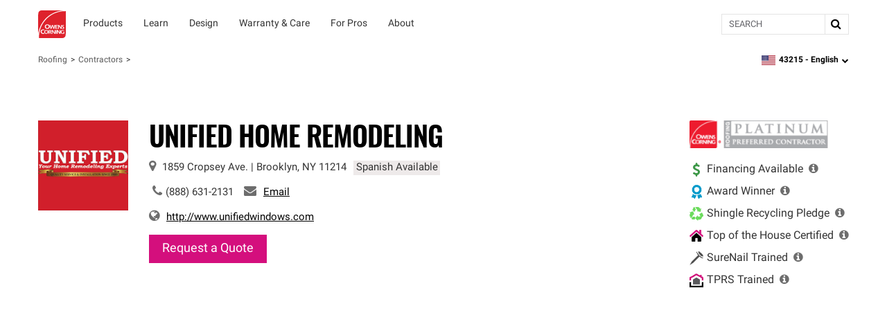

--- FILE ---
content_type: text/html; charset=utf-8
request_url: https://www.owenscorning.com/en-us/roofing/contractors/contractor-profile/211988
body_size: 23709
content:
<!DOCTYPE html>
<html lang="en-US" locale="en-US">
  <head>
    <title>Unified Home Remodeling | Roofing Contractor | Owens Corning</title>
    <meta property="og:title" content="" />
    <meta property="og:description" content="" />
    <meta property="og:url" content="https://www.owenscorning.com/en-us/roofing/contractors/contractor-profile/211988" />
    <meta property="og:locale" content="en-US" />

    <meta name="csrf-param" content="authenticity_token" />
<meta name="csrf-token" content="dFsqcxIEn93LZgjXPwu1Esp8aw2YnXGh3etjCYW+dMqYkdZnnArTTc/lw9OHZm1FtuaKgCSETCxazFOp+a4Lkg==" />
    <meta name="viewport" content="width=device-width, initial-scale=1">
    
    

    <link rel="preload" href="https://dcpd6wotaa0mb.cloudfront.net/fonts/Roboto-Regular.woff2" as="font" type="font/woff2" crossorigin>
    <link rel="preload" href="https://dcpd6wotaa0mb.cloudfront.net/fonts/Oswald-SemiBold.woff2" as="font" type="font/woff2" crossorigin>
    <link rel="preload" href="https://dcpd6wotaa0mb.cloudfront.net/fonts/Roboto-Bold.woff2" as="font" type="font/woff2" crossorigin>
    <link rel="prefetch" href="https://dcpd6wotaa0mb.cloudfront.net/fonts/icomoon.ttf" as="font" type="font/ttf" crossorigin>
    <link rel="prefetch" href="https://dcpd6wotaa0mb.cloudfront.net/fonts/fa/fonts/fontawesome-webfont.woff2?v=4.7.0" as="font" type="font/woff2" crossorigin>

    <script type="text/javascript">
  function attachOsanoDialogEvent() {
    // Check if the page (html and head) is NOT embeded inside an iframe/Popup modal
    if (window.self === window.top) {
      // PAR-624: Legally need to provide a way to close consent dialog box without forcing consent selection
      document.addEventListener('DOMContentLoaded', () => {
        const closeOsanoDialog = () => {
          if (!window.Osano) return;

          let osanoDialog = document.querySelector(".osano-cm-dialog");
          if (window.Osano.cm.dialogOpen && event.target !== osanoDialog && !osanoDialog?.contains(event.target)) {
            window.Osano.cm.hideDialog();
            document.removeEventListener('click', closeOsanoDialog);
          }
        }
        document.addEventListener('click', closeOsanoDialog);
      });
    }

    if (typeof Osano !== "undefined") {
      console.log("registering osano block events for console logging");
      Osano.cm.addEventListener("osano-cm-script-blocked", item => console.log("Script blocked: ", item));
      Osano.cm.addEventListener("osano-cm-cookie-blocked", item => console.log("Cookie blocked: ", item));
    } else {
      console.log("Osano is not defined, cannot listen to events");
    }
  }
</script>

    <script type="text/javascript" src="https://cmp.osano.com/AzZnSWUEN00re29Kk/8f5d862e-615e-4a4c-82dc-629402e5c770/osano.js" onload="attachOsanoDialogEvent()"></script>


      <meta name="description" content="As an Owens Corning® Platinum Preferred Contractor, we deliver exceptional results, reliable roofing services, and exclusive warranties for your roof.">
  <script>
digitalData = {
  "global": {
    "languagePicker": "United States - English",
    "userZipCode": "43215",
    "pageName": "oc | roofing | contractors | contractor-profile | 211988",
    "pageSection": [
      "Roofing",
      "Find a Contractor"
    ],
    "siteName": "Owens Corning"
  },
  "site": {
    "languagePicker": "United States - English",
    "language": "en-US",
    "siteName": "Owens Corning",
    "siteDomain": "www.owenscorning.com",
    "siteSection": [
      "Roofing",
      "Find a Contractor"
    ]
  },
  "page": {
    "pageName": "oc | roofing | contractors | contractor-profile | 211988",
    "legacyPageName": "oc | roofing | contractors | contractor-profile | 211988",
    "pageURL": "https://www.owenscorning.com/en-us/roofing/contractors/contractor-profile/211988",
    "pageType": null,
    "referringURL": null,
    "referringPageName": null,
    "pageComplete": "render time",
    "contractorDetails": {
      "ID": "211988",
      "level": null,
      "name": "Unified Home Remodeling",
      "phone": "(888) 631-2131",
      "ratings": {
        "communication": null,
        "recommended": null,
        "value": null,
        "workmanship": null,
        "starRating": null,
        "numberOfReviews": null
      }
    }
  },
  "user": {
    "loginStatus": "logged-out",
    "internal": false
  }
};
</script>


  <link rel="stylesheet" media="screen" href="https://dcpd6wotaa0mb.cloudfront.net/global/assets/components/gallery-61263c4a052a664c698607145af07fae32240c47b71ede821560436ab3f7f3e0.css" />


    <script src="//assets.adobedtm.com/8c27dd5cb63b/00a5b5b87471/launch-c28042331e9f.min.js" async="async">
//<![CDATA[

//]]>
</script>

    <link rel="stylesheet" href="https://dcpd6wotaa0mb.cloudfront.net/fonts/fa/css/font-awesome.min.css" />

    <link rel="stylesheet" media="all" href="https://dcpd6wotaa0mb.cloudfront.net/global/assets/application-4c7a2ec02d30f1515e1bf87e5fdff98ee4c227df3cdd1e637c3626a03d318424.css" data-turbolinks-track="reload" />
      <link rel="stylesheet" media="all" href="https://dcpd6wotaa0mb.cloudfront.net/global/assets/pages/find-a-pro-general-15a709efd65f260bab42b0c79401898bc669c2d76caf211a144b601d6c25d474.css" data-turbolinks-track="reload" />
      <link rel="stylesheet" media="all" href="https://dcpd6wotaa0mb.cloudfront.net/global/assets/pages/roofing/contractors-8383098436d276473adc4df91efcb2be5a44839081ffe62fd11c770b4925ea32.css" data-turbolinks-track="reload" />
      <link rel="stylesheet" media="screen" href="https://dcpd6wotaa0mb.cloudfront.net/global/packs/css/fac-5a701548.css" />

    

      <link rel="canonical" href="https://www.owenscorning.com/en-us/roofing/contractors/contractor-profile/211988"/>
        <link rel="alternate" hreflang="en-US" href="https://www.owenscorning.com/en-us/roofing/contractors/contractor-profile/211988"/>
        <link rel="alternate" hreflang="es-US" href="https://www.owenscorning.com/es-us/roofing/contractors/contractor-profile/211988"/>
        <link rel="alternate" hreflang="x-default" href="https://www.owenscorning.com/en-us/roofing/contractors/contractor-profile/211988"/>

    
    <script>
      PB_SITE = "www.owenscorning.com";
      PB_SITE_NAME = "Owens Corning";
    </script>

      <script type="application/ld+json">
          {
  "@context": "https://schema.org",
  "@type": "RoofingContractor",
  "name": "Unified Home Remodeling",
  "image": "https://imagecdn.owenscorning.com/ocimages/image/upload/c_limit,f_auto,h_300,q_auto,w_300/v1/contractor_logo/279_8930_1763132181",
  "url": "https://www.owenscorning.com/en-us/roofing/contractors/contractor-profile/211988",
  "telephone": "(888) 631-2131",
  "address": {
    "@type": "PostalAddress",
    "streetAddress": "1859 Cropsey Ave.",
    "addressLocality": "Brooklyn",
    "addressRegion": "NY",
    "postalCode": "11214",
    "addressCountry": "US"
  },
  "geo": {
    "@type": "GeoCoordinates"
  }
}

      </script>
  </head>

  <body class="tenant-owens-corning">
    <a href="#maincontent" class="skip-to-content oc-cta-button owens-corning">
      Skip to main content
    </a>

    

      <div id="FeatureFlag::Featureflagalert-react-component-d7502c03-1880-46a6-869e-89aad87e7b30"></div>
      <script type="application/json" class="js-react-on-rails-component" data-component-name="FeatureFlag::Featureflagalert" data-dom-id="FeatureFlag::Featureflagalert-react-component-d7502c03-1880-46a6-869e-89aad87e7b30">{}</script>
      


    
<style>
  .image-parent {
    padding-bottom: 24px;
  }
  .image-parent:last-of-type {
    padding-bottom: 0;
  }
</style>
<div class="oc-meganav" aria-label="Main Navigation">
  <div class="nav-wrapper">
    <div class="desktop-nav tenant-owens-corning">
      <div class="navbar navbar-default">
        <div class="nav-content tenant-owens-corning" data-track-nav-loc="header">
          <div class="nav-content-container">
            <div class="navbar-header">
              <a class="navbar-brand tenant-owens-corning" href="/" data-track="nav-click" data-track-top-level="home">Owens Corning</a>
            </div>
            <nav class="dropdowns" role="navigation" aria-label="Main Navigation">
                  <div class="navbar-dropdown" data-track-top-level="products">
                    <div
                      class="nav-dropdown-trigger"
                      role="button"
                      tabindex="0"
                      aria-expanded="false"
                      aria-label="Products"
                    >
                    </div>
                    <a class="nav-link-dropdown" aria-label="Products" data-track="nav-click" data-track-nav-select="oc | roofing | shingles" data-track-top-level="products" target="" href="/en-us/roofing/shingles">
                      <div class="nav-dropdown__content" aria-hidden="true">
                          <span><div id="OC::Text-react-component-a0b7b33f-e56b-4564-98a5-399368aa60e7"></div>
      <script type="application/json" class="js-react-on-rails-component" data-component-name="OC::Text" data-dom-id="OC::Text-react-component-a0b7b33f-e56b-4564-98a5-399368aa60e7">{"content":"Products"}</script>
      
</span>
                        <div class="hover-decal"></div>
                      </div>
</a>                    <div class="dropdown-section" aria-hidden="true">
                      <div class="nav-dropdown-content" role="menu">
                        
  <div class="column-display" data-track-sub-level="shingles">
    <div class="column-title" style="" >
      <h4><div id="OC::Text-react-component-d58e66dd-1b49-4083-b2e4-d3991763cd4e"></div>
      <script type="application/json" class="js-react-on-rails-component" data-component-name="OC::Text" data-dom-id="OC::Text-react-component-d58e66dd-1b49-4083-b2e4-d3991763cd4e">{"content":"Shingles"}</script>
      
</h4>

    </div>

      <a class="nav-link" aria-label="Duration® Series Shingles" data-track="nav-click" data-track-nav-select="oc | roofing | duration-series-shingles" target="" href="/en-us/roofing/duration-series-shingles">
    <span class="nowrap">Duration®</span> Series Shingles
</a>
  <a class="nav-link" aria-label="Duration® Designer Color Collection" data-track="nav-click" data-track-nav-select="oc | roofing | design-inspire | shingle-color-possibilities" target="" href="/en-us/roofing/design-inspire/shingle-color-possibilities">
    <span class="nowrap">Duration®</span> Designer Color Collection
      <span class="item-state">
        new
      </span>
</a>
  <a class="nav-link" aria-label="Oakridge® Shingles" data-track="nav-click" data-track-nav-select="oc | roofing | shingles | oakridge" target="" href="/en-us/roofing/shingles/oakridge">
    <span class="nowrap">Oakridge®</span> Shingles
</a>
  <a class="nav-link" aria-label="Premium Shingle Collection" data-track="nav-click" data-track-nav-select="oc | roofing | inspired-by-nature" target="" href="/roofing/inspired-by-nature">
    Premium Shingle Collection
      <span class="item-state">
        new
      </span>
</a>
  <a class="nav-link" aria-label="2026 Shingle Color of the Year" data-track="nav-click" data-track-nav-select="oc | roofing | design-inspire | 2026-color-of-the-year" target="" href="/en-us/roofing/design-inspire/2026-color-of-the-year">
    2026 Shingle Color of the Year
      <span class="item-state">
        new
      </span>
</a>
  <a class="nav-link" aria-label="All Shingles" data-track="nav-click" data-track-nav-select="oc | roofing | shingles" target="" href="/en-us/roofing/shingles">
    All Shingles
</a>
<div class="column-title" ><h4><div id="OC::Text-react-component-3bc35074-586b-4349-8bf1-cc825bc9df52"></div>
      <script type="application/json" class="js-react-on-rails-component" data-component-name="OC::Text" data-dom-id="OC::Text-react-component-3bc35074-586b-4349-8bf1-cc825bc9df52">{"content":null}</script>
      
</h4></div>

  <a class="nav-link" aria-label="Ratings &amp; Reviews" data-track="nav-click" data-track-nav-select="oc | roofing | reviews" target="" href="/roofing/reviews">
    Ratings & Reviews
      <span class="item-state">
        new
      </span>
</a>

</div>
  <div class="column-display" data-track-sub-level="system-components">
    <div class="column-title" style="" >
      <h4><div id="OC::Text-react-component-40bb314e-43ee-4f98-b2ab-fceb50b1359c"></div>
      <script type="application/json" class="js-react-on-rails-component" data-component-name="OC::Text" data-dom-id="OC::Text-react-component-40bb314e-43ee-4f98-b2ab-fceb50b1359c">{"content":"System Components"}</script>
      
</h4>

    </div>

      <h6 class="group-heading">
    <div id="OC::Text-react-component-04a0ef7c-e84a-47a1-85ad-34b52a18eae2"></div>
      <script type="application/json" class="js-react-on-rails-component" data-component-name="OC::Text" data-dom-id="OC::Text-react-component-04a0ef7c-e84a-47a1-85ad-34b52a18eae2">{"content":"Specialized Components"}</script>
      

  </h6>

  <a class="nav-link" aria-label="Hip and Ridge Shingles" data-track="nav-click" data-track-nav-select="oc | roofing | components | products | hip-and-ridge-shingles" target="" href="/roofing/components/products/hip-and-ridge-shingles">
    Hip and Ridge Shingles
</a>
  <a class="nav-link" aria-label="Starter Shingles" data-track="nav-click" data-track-nav-select="oc | roofing | components | products | starter-shingles" target="" href="/roofing/components/products/starter-shingles">
    Starter Shingles
</a>
  <h6 class="group-heading">
    <div id="OC::Text-react-component-3e4271d7-9c37-493d-bca8-0aaa6578103c"></div>
      <script type="application/json" class="js-react-on-rails-component" data-component-name="OC::Text" data-dom-id="OC::Text-react-component-3e4271d7-9c37-493d-bca8-0aaa6578103c">{"content":"Roofing Underlayments"}</script>
      

  </h6>

  <a class="nav-link" aria-label="Ice and Water Barrier" data-track="nav-click" data-track-nav-select="oc | roofing | components | products | ice-and-water-barrier" target="" href="/roofing/components/products/ice-and-water-barrier">
    Ice and Water Barrier
</a>
  <a class="nav-link" aria-label="Synthetic Underlayment" data-track="nav-click" data-track-nav-select="oc | roofing | components | products | synthetic-underlayment" target="" href="/roofing/components/products/synthetic-underlayment">
    Synthetic Underlayment
</a>
  <h6 class="group-heading">
    <div id="OC::Text-react-component-749ed1f3-d5d0-4a2c-9d8f-9a0d9c1e1eac"></div>
      <script type="application/json" class="js-react-on-rails-component" data-component-name="OC::Text" data-dom-id="OC::Text-react-component-749ed1f3-d5d0-4a2c-9d8f-9a0d9c1e1eac">{"content":"Ventilation"}</script>
      

  </h6>

  <a class="nav-link" aria-label="Intake Ventilation" data-track="nav-click" data-track-nav-select="oc | roofing | components | products | intake-ventilation" target="" href="/roofing/components/products/intake-ventilation">
    Intake Ventilation
</a>
  <a class="nav-link" aria-label="Exhaust Ventilation" data-track="nav-click" data-track-nav-select="oc | roofing | components | products | exhaust-ventilation" target="" href="/roofing/components/products/exhaust-ventilation">
    Exhaust Ventilation
</a>
<div class="column-title" ><h4><div id="OC::Text-react-component-f59a7b69-ef72-4988-afe4-edfd6c4664e9"></div>
      <script type="application/json" class="js-react-on-rails-component" data-component-name="OC::Text" data-dom-id="OC::Text-react-component-f59a7b69-ef72-4988-afe4-edfd6c4664e9">{"content":null}</script>
      
</h4></div>

  <a class="nav-link" aria-label="" data-track="nav-click" data-track-nav-select="" target="" href="/en-us/roofing/contractors/contractor-profile/211988"></a>
  <a class="nav-link" aria-label="Low Slope Products" data-track="nav-click" data-track-nav-select="oc | roofing | components | products | low-slope" target="" href="/roofing/components/products/low-slope">
    Low Slope Products
</a>
  <a class="nav-link" aria-label="Titanium®" data-track="nav-click" data-track-nav-select="oc | roofing | titanium" target="" href="/en-us/roofing/titanium">
    <span class="nowrap">Titanium®</span>
</a>
  <a class="nav-link" aria-label="RhinoRoof®" data-track="nav-click" data-track-nav-select="oc | roofing | eave-to-peak#rhinoroof-" target="" href="/en-us/roofing/eave-to-peak#rhinoroof-">
    <span class="nowrap">RhinoRoof®</span>
</a>
<div class="column-title" ><h4><div id="OC::Text-react-component-fc16ad75-c9fb-4f8e-b1fc-115948126fab"></div>
      <script type="application/json" class="js-react-on-rails-component" data-component-name="OC::Text" data-dom-id="OC::Text-react-component-fc16ad75-c9fb-4f8e-b1fc-115948126fab">{"content":null}</script>
      
</h4></div>

  <a class="nav-link" aria-label="All Components" data-track="nav-click" data-track-nav-select="oc | roofing | components" target="" href="/roofing/components">
    All Components
</a>

</div>
  <div class="column-display" data-track-sub-level="more-products-features">
    <div class="column-title" style="" >
      <h4><div id="OC::Text-react-component-91243d96-ee8c-4eef-ae81-e5603a6dbd6c"></div>
      <script type="application/json" class="js-react-on-rails-component" data-component-name="OC::Text" data-dom-id="OC::Text-react-component-91243d96-ee8c-4eef-ae81-e5603a6dbd6c">{"content":"More Products \u0026 Features"}</script>
      
</h4>

    </div>

      <h6 class="group-heading">
    <div id="OC::Text-react-component-30b03508-5d3c-4b75-91fb-6111af56a04a"></div>
      <script type="application/json" class="js-react-on-rails-component" data-component-name="OC::Text" data-dom-id="OC::Text-react-component-30b03508-5d3c-4b75-91fb-6111af56a04a">{"content":"Asphalt"}</script>
      

  </h6>

  <a class="nav-link" aria-label="Trumbull® Asphalt" data-track="nav-click" data-track-nav-select="oc | roofing | asphalt | trumbull-asphalt" target="" href="/en-us/roofing/asphalt/trumbull-asphalt/">
    <span class="nowrap">Trumbull®</span> Asphalt
</a>
  <h6 class="group-heading">
    <div id="OC::Text-react-component-0c1e1733-fcaf-448b-adfd-53ee65b8f886"></div>
      <script type="application/json" class="js-react-on-rails-component" data-component-name="OC::Text" data-dom-id="OC::Text-react-component-0c1e1733-fcaf-448b-adfd-53ee65b8f886">{"content":"Weather Resistant Barriers"}</script>
      

  </h6>

  <a class="nav-link" aria-label="PINKWRAP® Weather Resistant Barrier" data-track="nav-click" data-track-nav-select="oc | roofing | pinkwrap" target="" href="/en-us/roofing/pinkwrap">
    <span class="nowrap">PINKWRAP®</span> Weather Resistant Barrier
</a>
  <h6 class="group-heading">
    <div id="OC::Text-react-component-980c949d-5bb2-478b-ab5a-75f51062793b"></div>
      <script type="application/json" class="js-react-on-rails-component" data-component-name="OC::Text" data-dom-id="OC::Text-react-component-980c949d-5bb2-478b-ab5a-75f51062793b">{"content":"Advanced Features"}</script>
      

  </h6>

  <a class="nav-link" aria-label="SureNail® Technology" data-track="nav-click" data-track-nav-select="oc | roofing | surenail" target="" href="/en-us/roofing/surenail">
    <span class="nowrap">SureNail®</span> Technology
</a>
  <a class="nav-link" aria-label="Nailing Zone Performance" data-track="nav-click" data-track-nav-select="oc | roofing | nailing-zone-performance" target="" href="/en-us/roofing/nailing-zone-performance">
    Nailing Zone Performance
</a>
  <a class="nav-link" aria-label="StreakGuard® Algae Protection" data-track="nav-click" data-track-nav-select="oc | roofing | streakguard" target="" href="/en-us/roofing/streakguard">
    <span class="nowrap">StreakGuard®</span> Algae Protection
</a>
  <a class="nav-link" aria-label="Cool Roof Energy Performance" data-track="nav-click" data-track-nav-select="oc | roofing | shingles | feature | coolcolor" target="" href="/en-us/roofing/shingles/feature/coolcolor">
    Cool Roof Energy Performance
</a>
  <a class="nav-link" aria-label="Solar PROtect™ Program" data-track="nav-click" data-track-nav-select="oc | roofing | solar" target="" href="/en-us/roofing/solar">
    Solar <span class="nowrap">PROtect™</span> Program
</a>
  <a class="nav-link" aria-label="FORTIFIED Roof™ Program" data-track="nav-click" data-track-nav-select="oc | roofing | fortified-roof" target="" href="/en-us/roofing/fortified-roof">
    FORTIFIED <span class="nowrap">Roof™</span> Program
      <span class="item-state">
        new
      </span>
</a>

</div>
  <div class="column-display" data-track-sub-level="roofing-system">
    <div class="column-title" style="" >
      <h4><div id="OC::Text-react-component-b99ddcf7-b79b-48e6-a2ae-b1ab36c4042b"></div>
      <script type="application/json" class="js-react-on-rails-component" data-component-name="OC::Text" data-dom-id="OC::Text-react-component-b99ddcf7-b79b-48e6-a2ae-b1ab36c4042b">{"content":"Roofing System"}</script>
      
</h4>

    </div>

    <a class="image-parent" data-track="nav-click" data-track-nav-select="oc | roofing | total-protection-roofing-system" target="" href="/en-us/roofing/total-protection-roofing-system">
  <div class="image-container">
    <img src="https://imagecdn.owenscorning.com/ocimages/image/upload/c_fit,f_auto,q_60/v1/pagebuilder/uploads/prod/6457829/tprs" alt="Roof Layers seperated slightly and floating in the sky with clouds." class="image-display" decoding="async" loading="lazy">
  </div>
  <div class="image-heading"><div id="OC::Text-react-component-8e8c3243-9832-4d79-b1fd-a8a3c477c341"></div>
      <script type="application/json" class="js-react-on-rails-component" data-component-name="OC::Text" data-dom-id="OC::Text-react-component-8e8c3243-9832-4d79-b1fd-a8a3c477c341">{"content":"Total Protection Roofing System"}</script>
      
</div>
  <div class="image-subheading"><div id="OC::Text-react-component-58c16116-1133-461c-912e-ee7dee21f5e9"></div>
      <script type="application/json" class="js-react-on-rails-component" data-component-name="OC::Text" data-dom-id="OC::Text-react-component-58c16116-1133-461c-912e-ee7dee21f5e9">{"content":"Total Protection is more than shingle deep."}</script>
      
</div>
</a>
<a class="image-parent" data-track="nav-click" data-track-nav-select="oc | roofing | build-your-roof | shingles" target="" href="/en-us/roofing/build-your-roof/shingles">
  <div class="image-container">
    <img src="https://imagecdn.owenscorning.com/ocimages/image/upload/c_fit,f_auto,q_60/v1/pagebuilder/uploads/prod/4dc39771-07a8-4e2a-ac88-aea994760ab5/highlight-byr" alt="Owens Corning Roofing Build Your Roof tool displayed on a laptop" class="image-display" decoding="async" loading="lazy">
  </div>
  <div class="image-heading"><div id="OC::Text-react-component-d7e40a37-606c-41de-9753-2b6fef486ea2"></div>
      <script type="application/json" class="js-react-on-rails-component" data-component-name="OC::Text" data-dom-id="OC::Text-react-component-d7e40a37-606c-41de-9753-2b6fef486ea2">{"content":"Build Your Roof®: Roofing System Designer"}</script>
      
</div>
  <div class="image-subheading"><div id="OC::Text-react-component-7cdb2f39-9b7b-4fd3-8725-b470c20d6d36"></div>
      <script type="application/json" class="js-react-on-rails-component" data-component-name="OC::Text" data-dom-id="OC::Text-react-component-7cdb2f39-9b7b-4fd3-8725-b470c20d6d36">{"content":"Build your roof system layer by layer"}</script>
      
</div>
</a>

</div>
                      </div>
                    </div>
</div>                  <div class="navbar-dropdown" data-track-top-level="learn">
                    <div
                      class="nav-dropdown-trigger"
                      role="button"
                      tabindex="0"
                      aria-expanded="false"
                      aria-label="Learn"
                    >
                    </div>
                    <a class="nav-link-dropdown" aria-label="Learn" data-track="nav-click" data-track-nav-select="oc | roofing | blog" data-track-top-level="learn" target="" href="/roofing/blog">
                      <div class="nav-dropdown__content" aria-hidden="true">
                          <span><div id="OC::Text-react-component-9ceafd78-2f2e-4053-9044-047683ea78a5"></div>
      <script type="application/json" class="js-react-on-rails-component" data-component-name="OC::Text" data-dom-id="OC::Text-react-component-9ceafd78-2f2e-4053-9044-047683ea78a5">{"content":"Learn"}</script>
      
</span>
                        <div class="hover-decal"></div>
                      </div>
</a>                    <div class="dropdown-section" aria-hidden="true">
                      <div class="nav-dropdown-content" role="menu">
                        
  <div class="column-display" data-track-sub-level="homeowner-resources">
    <div class="column-title" style="" >
      <h4><div id="OC::Text-react-component-60ef2b99-b1fc-4eb7-bfdf-8266186d360b"></div>
      <script type="application/json" class="js-react-on-rails-component" data-component-name="OC::Text" data-dom-id="OC::Text-react-component-60ef2b99-b1fc-4eb7-bfdf-8266186d360b">{"content":"Homeowner Resources"}</script>
      
</h4>

    </div>

      <a class="nav-link" aria-label="RoofSmarter™: Roofing Education &amp; Guidance" data-track="nav-click" data-track-nav-select="oc | roofing | homeowner | roof-smarter" target="" href="/en-us/roofing/homeowner/roof-smarter">
    <span class="nowrap">RoofSmarter™</span>: Roofing Education & Guidance
</a>
  <a class="nav-link" aria-label="RoofGawking™: Roof Inspiration" data-track="nav-click" data-track-nav-select="oc | roofing | homeowner | roof-gawking" target="" href="/en-us/roofing/homeowner/roof-gawking">
    <span class="nowrap">RoofGawking™</span>: Roof Inspiration
</a>
  <a class="nav-link" aria-label="Find Your Roof Color" data-track="nav-click" data-track-nav-select="oc | roofing | design-inspire | find-your-roof-color" target="" href="/en-us/roofing/design-inspire/find-your-roof-color">
    Find Your Roof Color
</a>
  <a class="nav-link" aria-label="Order a Shingle Color Poster" data-track="nav-click" data-track-nav-select="oc | roofing | order-samples" target="" href="/roofing/order-samples">
    Order a Shingle Color Poster
</a>

</div>
  <div class="column-display" data-track-sub-level="planning-your-roof">
    <div class="column-title" style="" >
      <h4><div id="OC::Text-react-component-eb3a4bde-fa89-49a6-9b4e-eb451609021d"></div>
      <script type="application/json" class="js-react-on-rails-component" data-component-name="OC::Text" data-dom-id="OC::Text-react-component-eb3a4bde-fa89-49a6-9b4e-eb451609021d">{"content":"Planning Your Roof"}</script>
      
</h4>

    </div>

      <a class="nav-link" aria-label="Financing Your Roof" data-track="nav-click" data-track-nav-select="oc | roofing | blog | roof-financing" target="" href="/en-us/roofing/blog/roof-financing">
    Financing Your Roof
</a>
  <a class="nav-link" aria-label="Design Your Roof Like a Pro" data-track="nav-click" data-track-nav-select="oc | roofing | design-inspire | chad-esslinger" target="" href="/en-us/roofing/design-inspire/chad-esslinger">
    Design Your Roof Like a Pro
</a>
  <a class="nav-link" aria-label="Questions to Ask Your Roofing Contractor" data-track="nav-click" data-track-nav-select="oc | roofing | blog | choosing-a-contractor" target="" href="/en-us/roofing/blog/choosing-a-contractor">
    Questions to Ask Your Roofing Contractor
</a>
  <a class="nav-link" aria-label="Find a Contractor" data-track="nav-click" data-track-nav-select="oc | roofing | contractors" target="" href="/en-us/roofing/contractors">
    Find a Contractor
</a>

</div>
  <div class="column-display" data-track-sub-level="homeowner-tools">
    <div class="column-title" style="" >
      <h4><div id="OC::Text-react-component-e1ff5e7f-f19e-4eb3-8f61-7761afc83af6"></div>
      <script type="application/json" class="js-react-on-rails-component" data-component-name="OC::Text" data-dom-id="OC::Text-react-component-e1ff5e7f-f19e-4eb3-8f61-7761afc83af6">{"content":"Homeowner Tools"}</script>
      
</h4>

    </div>

      <a class="nav-link" aria-label="Build Your Roof®: Roofing System Designer" data-track="nav-click" data-track-nav-select="oc | roofing | build-your-roof" target="" href="/en-us/roofing/build-your-roof">
    Build Your <span class="nowrap">Roof®</span>: Roofing System Designer
</a>
  <a class="nav-link" aria-label="Design EyeQ®: Roof Color Visualizer" data-track="nav-click" data-track-nav-select="oc | roofing | designeyeq" target="" href="/en-us/roofing/designeyeq">
    Design <span class="nowrap">EyeQ®</span>: Roof Color Visualizer
</a>

</div>
  <div class="column-display" data-track-sub-level="roofing-101">
    <div class="column-title" style="" >
      <h4><div id="OC::Text-react-component-6a7c5604-f52c-494c-8c46-19a2ead432d2"></div>
      <script type="application/json" class="js-react-on-rails-component" data-component-name="OC::Text" data-dom-id="OC::Text-react-component-6a7c5604-f52c-494c-8c46-19a2ead432d2">{"content":"Roofing 101"}</script>
      
</h4>

    </div>

      <a class="nav-link" aria-label="Anatomy of a Roof" data-track="nav-click" data-track-nav-select="oc | roofing | blog | the-anatomy-of-a-roof" target="" href="/en-us/roofing/blog/the-anatomy-of-a-roof">
    Anatomy of a Roof
</a>
  <a class="nav-link" aria-label="Reasons for a New Roof" data-track="nav-click" data-track-nav-select="oc | roofing | blog | reasons-for-a-new-roof" target="" href="/en-us/roofing/blog/reasons-for-a-new-roof">
    Reasons for a New Roof
</a>
  <a class="nav-link" aria-label="Roof Replacement vs. Roof Repair" data-track="nav-click" data-track-nav-select="oc | roofing | blog | reroof-vs-roof-repair" target="" href="/en-us/roofing/blog/reroof-vs-roof-repair">
    Roof Replacement vs. Roof Repair
</a>
  <a class="nav-link" aria-label="ROOF-A-Q™: Frequently Asked Questions" data-track="nav-click" data-track-nav-select="oc | roofing | homeowner | roof-a-q" target="" href="/en-us/roofing/homeowner/roof-a-q">
    ROOF-A-<span class="nowrap">Q™</span>: Frequently Asked Questions
</a>
  <a class="nav-link" aria-label="All Roofing Articles" data-track="nav-click" data-track-nav-select="oc | roofing | blog" target="" href="/en-us/roofing/blog">
    All Roofing Articles
</a>

</div>
                      </div>
                    </div>
</div>                  <div class="navbar-dropdown" data-track-top-level="design">
                    <div
                      class="nav-dropdown-trigger"
                      role="button"
                      tabindex="0"
                      aria-expanded="false"
                      aria-label="Design"
                    >
                    </div>
                    <a class="nav-link-dropdown" aria-label="Design" data-track="nav-click" data-track-nav-select="oc | roofing | design-inspire" data-track-top-level="design" target="" href="/roofing/design-inspire">
                      <div class="nav-dropdown__content" aria-hidden="true">
                          <span><div id="OC::Text-react-component-043c16e5-da9e-4ff7-8eab-367be6862b61"></div>
      <script type="application/json" class="js-react-on-rails-component" data-component-name="OC::Text" data-dom-id="OC::Text-react-component-043c16e5-da9e-4ff7-8eab-367be6862b61">{"content":"Design"}</script>
      
</span>
                        <div class="hover-decal"></div>
                      </div>
</a>                    <div class="dropdown-section" aria-hidden="true">
                      <div class="nav-dropdown-content" role="menu">
                        
  <div class="column-display" data-track-sub-level="">
    <div class="column-title" style="border: none !important;" >
      <h4><div id="OC::Text-react-component-e4da9b77-ce27-446f-8c59-f21f041ed7c2"></div>
      <script type="application/json" class="js-react-on-rails-component" data-component-name="OC::Text" data-dom-id="OC::Text-react-component-e4da9b77-ce27-446f-8c59-f21f041ed7c2">{"content":""}</script>
      
</h4>

    </div>

    <a class="image-parent" data-track="nav-click" data-track-nav-select="oc | roofing | design-inspire" target="" href="/en-us/roofing/design-inspire">
  <div class="image-container">
    <img src="https://imagecdn.owenscorning.com/ocimages/image/upload/c_fit,f_auto,q_60/v1/pagebuilder/uploads/prod/9529826/design-inspire" alt="Colorful swirls with the the words &quot;Design and Inspire&quot; on top" class="image-display" decoding="async" loading="lazy">
  </div>
  <div class="image-heading"><div id="OC::Text-react-component-fe760b00-c396-4ab6-86b5-fd15ba85dd59"></div>
      <script type="application/json" class="js-react-on-rails-component" data-component-name="OC::Text" data-dom-id="OC::Text-react-component-fe760b00-c396-4ab6-86b5-fd15ba85dd59">{"content":"Design \u0026 Inspire"}</script>
      
</div>
  <div class="image-subheading"><div id="OC::Text-react-component-a27fb922-d59f-46e6-b969-dc38840dd567"></div>
      <script type="application/json" class="js-react-on-rails-component" data-component-name="OC::Text" data-dom-id="OC::Text-react-component-a27fb922-d59f-46e6-b969-dc38840dd567">{"content":"Color \u0026 design inspiration for your home."}</script>
      
</div>
</a>
<a class="image-parent" data-track="nav-click" data-track-nav-select="oc | roofing | design-inspire | find-your-roof-color" target="" href="/en-us/roofing/design-inspire/find-your-roof-color">
  <div class="image-container">
    <img src="https://imagecdn.owenscorning.com/ocimages/image/upload/c_fit,f_auto,q_60/v1/pagebuilder/uploads/prod/30c95f77-e7df-4236-8860-9917242bb610/erin-napier-nav-item" alt="Erin Napier" class="image-display" decoding="async" loading="lazy">
  </div>
  <div class="image-heading"><div id="OC::Text-react-component-8f6efd05-53b8-43af-b8b7-4786245a6a73"></div>
      <script type="application/json" class="js-react-on-rails-component" data-component-name="OC::Text" data-dom-id="OC::Text-react-component-8f6efd05-53b8-43af-b8b7-4786245a6a73">{"content":"Find Your Roof Color"}</script>
      
</div>
  <div class="image-subheading"><div id="OC::Text-react-component-1ea3807b-1aa5-4343-bcf5-4199951ec0aa"></div>
      <script type="application/json" class="js-react-on-rails-component" data-component-name="OC::Text" data-dom-id="OC::Text-react-component-1ea3807b-1aa5-4343-bcf5-4199951ec0aa">{"content":"Color selection tips from Erin Napier"}</script>
      
</div>
</a>

</div>
  <div class="column-display" data-track-sub-level="">
    <div class="column-title" style="border: none !important;" >
      <h4><div id="OC::Text-react-component-f0980419-cf75-4496-9c98-6ee0e64a28ad"></div>
      <script type="application/json" class="js-react-on-rails-component" data-component-name="OC::Text" data-dom-id="OC::Text-react-component-f0980419-cf75-4496-9c98-6ee0e64a28ad">{"content":""}</script>
      
</h4>

    </div>

    <a class="image-parent" data-track="nav-click" data-track-nav-select="oc | roofing | design-inspire | 2026-color-of-the-year" target="" href="/en-us/roofing/design-inspire/2026-color-of-the-year">
    <span class="item-state-label">
      new
    </span>
  <div class="image-container">
    <img src="https://imagecdn.owenscorning.com/ocimages/image/upload/c_fit,f_auto,q_60/v1/pagebuilder/uploads/prod/c47839f5-6860-4940-91e3-2455d75fcb9d/SCOTY-Evergreen_Mist-English" alt="Montage image of a stone walking path surrounded by trees and wildflowers set against the 2026 Shingle Color of the Year Evergreen Mist." class="image-display" decoding="async" loading="lazy">
  </div>
  <div class="image-heading"><div id="OC::Text-react-component-6860a093-c169-44d3-8e33-688f12f1cb57"></div>
      <script type="application/json" class="js-react-on-rails-component" data-component-name="OC::Text" data-dom-id="OC::Text-react-component-6860a093-c169-44d3-8e33-688f12f1cb57">{"content":"Shingle Color of the Year"}</script>
      
</div>
  <div class="image-subheading"><div id="OC::Text-react-component-04272420-07a9-4a6c-9ae1-8808e1c00187"></div>
      <script type="application/json" class="js-react-on-rails-component" data-component-name="OC::Text" data-dom-id="OC::Text-react-component-04272420-07a9-4a6c-9ae1-8808e1c00187">{"content":"2026 - Evergreen Mist"}</script>
      
</div>
</a>
<a class="image-parent" data-track="nav-click" data-track-nav-select="oc | roofing | order-samples" target="" href="/en-us/roofing/order-samples">
  <div class="image-container">
    <img src="https://imagecdn.owenscorning.com/ocimages/image/upload/c_fit,f_auto,q_60/v1/pagebuilder/uploads/prod/11546011/order-samples-nav-item" alt="person using a laptop to order a shingle color poster" class="image-display" decoding="async" loading="lazy">
  </div>
  <div class="image-heading"><div id="OC::Text-react-component-3c6dfc1b-ef82-4e5f-980f-f269b2c928d2"></div>
      <script type="application/json" class="js-react-on-rails-component" data-component-name="OC::Text" data-dom-id="OC::Text-react-component-3c6dfc1b-ef82-4e5f-980f-f269b2c928d2">{"content":"Order a Shingle Color Poster"}</script>
      
</div>
  <div class="image-subheading"><div id="OC::Text-react-component-9de6a445-7b2b-425d-a3a5-b6db9665ef24"></div>
      <script type="application/json" class="js-react-on-rails-component" data-component-name="OC::Text" data-dom-id="OC::Text-react-component-9de6a445-7b2b-425d-a3a5-b6db9665ef24">{"content":null}</script>
      
</div>
</a>

</div>
  <div class="column-display" data-track-sub-level="">
    <div class="column-title" style="border: none !important;" >
      <h4><div id="OC::Text-react-component-5837bdcb-cb18-4dfe-bdee-9193420f86fc"></div>
      <script type="application/json" class="js-react-on-rails-component" data-component-name="OC::Text" data-dom-id="OC::Text-react-component-5837bdcb-cb18-4dfe-bdee-9193420f86fc">{"content":""}</script>
      
</h4>

    </div>

    <a class="image-parent" data-track="nav-click" data-track-nav-select="oc | roofing | design-inspire | shingles-colors-style-boards" target="" href="/en-us/roofing/design-inspire/shingles-colors-style-boards">
  <div class="image-container">
    <img src="https://imagecdn.owenscorning.com/ocimages/image/upload/c_fit,f_auto,q_60/v1/pagebuilder/uploads/prod/8861258/Midnight_Plum_Styleboard--CoralClay--Desktop--FAE--Sept22-500px" alt="Bracing Blue, Perle Noir and  Samovar Silver paint colors compliment Midnight Plum TruDefinition Duration shingles" class="image-display" decoding="async" loading="lazy">
  </div>
  <div class="image-heading"><div id="OC::Text-react-component-088eee86-5e57-4313-83d5-278d24a11d94"></div>
      <script type="application/json" class="js-react-on-rails-component" data-component-name="OC::Text" data-dom-id="OC::Text-react-component-088eee86-5e57-4313-83d5-278d24a11d94">{"content":"Style Boards"}</script>
      
</div>
  <div class="image-subheading"><div id="OC::Text-react-component-2ab3a488-8574-4633-9238-6780c67a6f60"></div>
      <script type="application/json" class="js-react-on-rails-component" data-component-name="OC::Text" data-dom-id="OC::Text-react-component-2ab3a488-8574-4633-9238-6780c67a6f60">{"content":"Shingle \u0026 color pairings for your home"}</script>
      
</div>
</a>
<a class="image-parent" data-track="nav-click" data-track-nav-select="oc | roofing | designeyeq" target="" href="/roofing/designeyeq">
    <span class="item-state-label">
      new
    </span>
  <div class="image-container">
    <img src="https://imagecdn.owenscorning.com/ocimages/image/upload/c_fit,f_auto,q_60/v1/pagebuilder/uploads/prod/7267eda7-cbb8-4448-bbf5-b821b8cef510/Owens_Corning_Roofing_Design_EyeQ_Roof_Visualizer_Tool" alt="DesignEyeQ® module displayed on a laptop, a tablet and a mobile phone" class="image-display" decoding="async" loading="lazy">
  </div>
  <div class="image-heading"><div id="OC::Text-react-component-7239ff3c-201f-4ef1-893a-07669041e24d"></div>
      <script type="application/json" class="js-react-on-rails-component" data-component-name="OC::Text" data-dom-id="OC::Text-react-component-7239ff3c-201f-4ef1-893a-07669041e24d">{"content":"Design EyeQ®"}</script>
      
</div>
  <div class="image-subheading"><div id="OC::Text-react-component-9379bcd9-a32f-48c8-b897-d16f39c57d3a"></div>
      <script type="application/json" class="js-react-on-rails-component" data-component-name="OC::Text" data-dom-id="OC::Text-react-component-9379bcd9-a32f-48c8-b897-d16f39c57d3a">{"content":"Upload a picture and “try on” shingles"}</script>
      
</div>
</a>

</div>
  <div class="column-display" data-track-sub-level="">
    <div class="column-title" style="border: none !important;" >
      <h4><div id="OC::Text-react-component-199228e3-6767-4228-9981-c7d64bbfe8c2"></div>
      <script type="application/json" class="js-react-on-rails-component" data-component-name="OC::Text" data-dom-id="OC::Text-react-component-199228e3-6767-4228-9981-c7d64bbfe8c2">{"content":""}</script>
      
</h4>

    </div>

    <a class="image-parent" data-track="nav-click" data-track-nav-select="oc | roofing | shingles | gallery" target="" href="/roofing/shingles/gallery">
  <div class="image-container">
    <img src="https://imagecdn.owenscorning.com/ocimages/image/upload/c_fit,f_auto,q_60/v1/pagebuilder/uploads/prod/11866754/gallery-nav-image" alt="Closeup of a person using a tablet viewing the Owens Corning Shingles Gallery experience" class="image-display" decoding="async" loading="lazy">
  </div>
  <div class="image-heading"><div id="OC::Text-react-component-eda67dda-d95a-44f2-ba74-bf45c9a8fb54"></div>
      <script type="application/json" class="js-react-on-rails-component" data-component-name="OC::Text" data-dom-id="OC::Text-react-component-eda67dda-d95a-44f2-ba74-bf45c9a8fb54">{"content":"Photo Gallery"}</script>
      
</div>
  <div class="image-subheading"><div id="OC::Text-react-component-cace3251-5ace-464c-8873-04b900e666a0"></div>
      <script type="application/json" class="js-react-on-rails-component" data-component-name="OC::Text" data-dom-id="OC::Text-react-component-cace3251-5ace-464c-8873-04b900e666a0">{"content":"Roof photography that helps inspire"}</script>
      
</div>
</a>
<a class="image-parent" data-track="nav-click" data-track-nav-select="oc | roofing | homeowner | roof-gawking" target="" href="/en-us/roofing/homeowner/roof-gawking">
  <div class="image-container">
    <img src="https://imagecdn.owenscorning.com/ocimages/image/upload/c_fit,f_auto,q_60/v1/pagebuilder/uploads/prod/12903753/roof-gawking-nav-item" alt="Photo of a woman looking out of her car window" class="image-display" decoding="async" loading="lazy">
  </div>
  <div class="image-heading"><div id="OC::Text-react-component-7fcf39eb-1824-4f36-8409-ef16b30d9a84"></div>
      <script type="application/json" class="js-react-on-rails-component" data-component-name="OC::Text" data-dom-id="OC::Text-react-component-7fcf39eb-1824-4f36-8409-ef16b30d9a84">{"content":"Roof Gawking™"}</script>
      
</div>
  <div class="image-subheading"><div id="OC::Text-react-component-f72548c6-94c0-47f1-a7df-8439da41aaa0"></div>
      <script type="application/json" class="js-react-on-rails-component" data-component-name="OC::Text" data-dom-id="OC::Text-react-component-f72548c6-94c0-47f1-a7df-8439da41aaa0">{"content":"Roof inspiration is all around you"}</script>
      
</div>
</a>

</div>
                      </div>
                    </div>
</div>                  <div class="navbar-dropdown" data-track-top-level="warranty-care">
                    <div
                      class="nav-dropdown-trigger"
                      role="button"
                      tabindex="0"
                      aria-expanded="false"
                      aria-label="Warranty &amp; Care"
                    >
                    </div>
                    <a class="nav-link-dropdown" aria-label="Warranty &amp; Care" data-track="nav-click" data-track-nav-select="oc | roofing | warranty" data-track-top-level="warranty-care" target="" href="/roofing/warranty">
                      <div class="nav-dropdown__content" aria-hidden="true">
                          <span><div id="OC::Text-react-component-69c04a70-f3bd-4ff8-b18b-7ea9a4691f35"></div>
      <script type="application/json" class="js-react-on-rails-component" data-component-name="OC::Text" data-dom-id="OC::Text-react-component-69c04a70-f3bd-4ff8-b18b-7ea9a4691f35">{"content":"Warranty \u0026 Care"}</script>
      
</span>
                        <div class="hover-decal"></div>
                      </div>
</a>                    <div class="dropdown-section" aria-hidden="true">
                      <div class="nav-dropdown-content" role="menu">
                        
  <div class="column-display" data-track-sub-level="roofing-warranties">
    <div class="column-title" style="" >
      <h4><div id="OC::Text-react-component-e9caaa59-ed66-4bc8-90b2-7c710af50b0b"></div>
      <script type="application/json" class="js-react-on-rails-component" data-component-name="OC::Text" data-dom-id="OC::Text-react-component-e9caaa59-ed66-4bc8-90b2-7c710af50b0b">{"content":"Roofing Warranties"}</script>
      
</h4>

    </div>

      <h6 class="group-heading">
    <div id="OC::Text-react-component-100bab6e-d7d6-4ec1-942a-acfc71aa6894"></div>
      <script type="application/json" class="js-react-on-rails-component" data-component-name="OC::Text" data-dom-id="OC::Text-react-component-100bab6e-d7d6-4ec1-942a-acfc71aa6894">{"content":"Warranty Information"}</script>
      

  </h6>

  <a class="nav-link" aria-label="Roofing Warranties" data-track="nav-click" data-track-nav-select="oc | roofing | warranty" target="" href="/en-us/roofing/warranty">
    Roofing Warranties
</a>
  <a class="nav-link" aria-label="FAQ" data-track="nav-click" data-track-nav-select="oc | roofing | warranty#faqs" target="" href="/en-us/roofing/warranty#faqs">
    FAQ
</a>
  <a class="nav-link" aria-label="Documents" data-track="nav-click" data-track-nav-select="oc | roofing | warranty#documents" target="" href="/en-us/roofing/warranty#documents">
    Documents
</a>
  <h6 class="group-heading">
    <div id="OC::Text-react-component-f64a2ded-4ce5-4360-950d-faebb09a25e0"></div>
      <script type="application/json" class="js-react-on-rails-component" data-component-name="OC::Text" data-dom-id="OC::Text-react-component-f64a2ded-4ce5-4360-950d-faebb09a25e0">{"content":"Warranty Management"}</script>
      

  </h6>

  <a class="nav-link" aria-label="Standard Warranty Registration" data-track="nav-click" data-track-nav-select="oc | roofing | warranty | register-standard" target="" href="/en-us/roofing/warranty/register-standard">
    Standard Warranty Registration
</a>
  <a class="nav-link" aria-label="Warranty Transfer" data-track="nav-click" data-track-nav-select="oc | roofing | warranty | warranty-transfer" target="" href="/en-us/roofing/warranty/warranty-transfer">
    Warranty Transfer
</a>
  <a class="nav-link" aria-label="Warranty Claims" data-track="nav-click" data-track-nav-select="oc | roofing | warranty | submit-claim" target="" href="/en-us/roofing/warranty/submit-claim">
    Warranty Claims
</a>

</div>
  <div class="column-display" data-track-sub-level="roofing-care-articles">
    <div class="column-title" style="" >
      <h4><div id="OC::Text-react-component-06ff98dd-e4be-4def-b99b-05d6a4b7a62a"></div>
      <script type="application/json" class="js-react-on-rails-component" data-component-name="OC::Text" data-dom-id="OC::Text-react-component-06ff98dd-e4be-4def-b99b-05d6a4b7a62a">{"content":"Roofing Care Articles"}</script>
      
</h4>

    </div>

      <a class="nav-link" aria-label="Roof Damage" data-track="nav-click" data-track-nav-select="oc | roofing | blog" target="" href="/en-us/roofing/blog?sections-2-modules-0[metadata.settings.details.taxonomies.categories][]=Roof%20Damage#sections/2">
    Roof Damage
</a>
  <a class="nav-link" aria-label="Roof Maintenance" data-track="nav-click" data-track-nav-select="oc | roofing | blog" target="" href="/en-us/roofing/blog?sections-2-modules-0[metadata.settings.details.taxonomies.categories][]=Roof%20Maintenance#sections/2">
    Roof Maintenance
</a>
  <a class="nav-link" aria-label="Roof Repairs" data-track="nav-click" data-track-nav-select="oc | roofing | blog" target="" href="/en-us/roofing/blog?sections-2-modules-0[metadata.settings.details.taxonomies.categories][]=Roof%20Repairs#sections/2">
    Roof Repairs
</a>
  <a class="nav-link" aria-label="All Roofing Care Articles" data-track="nav-click" data-track-nav-select="oc | roofing | blog" target="" href="/en-us/roofing/blog">
    All Roofing Care Articles
</a>

</div>
                      </div>
                    </div>
</div>                  <div class="navbar-dropdown" data-track-top-level="for-pros">
                    <div
                      class="nav-dropdown-trigger"
                      role="button"
                      tabindex="0"
                      aria-expanded="false"
                      aria-label="For Pros"
                    >
                    </div>
                    <a class="nav-link-dropdown" aria-label="For Pros" data-track="nav-click" data-track-nav-select="oc | roofing | rewards-program" data-track-top-level="for-pros" target="" href="/roofing/rewards-program">
                      <div class="nav-dropdown__content" aria-hidden="true">
                          <span><div id="OC::Text-react-component-cc1d08d4-dc7a-47e1-91e8-82d7293b84a1"></div>
      <script type="application/json" class="js-react-on-rails-component" data-component-name="OC::Text" data-dom-id="OC::Text-react-component-cc1d08d4-dc7a-47e1-91e8-82d7293b84a1">{"content":"For Pros"}</script>
      
</span>
                        <div class="hover-decal"></div>
                      </div>
</a>                    <div class="dropdown-section" aria-hidden="true">
                      <div class="nav-dropdown-content" role="menu">
                        
  <div class="column-display" data-track-sub-level="login-to-occonnect">
    <div class="column-title" style="" >
      <h4><div id="OC::Text-react-component-65db8859-63c0-4be6-86b0-f7501d7a40de"></div>
      <script type="application/json" class="js-react-on-rails-component" data-component-name="OC::Text" data-dom-id="OC::Text-react-component-65db8859-63c0-4be6-86b0-f7501d7a40de">{"content":"Login to OCConnect"}</script>
      
</h4>

    </div>

    <a class="image-parent" data-track="nav-click" data-track-nav-select="oc | connect" target="" href="/connect">
  <div class="image-container">
    <img src="https://imagecdn.owenscorning.com/ocimages/image/upload/c_fit,f_auto,q_60/v1/pagebuilder/uploads/prod/647ab071-9c23-408e-aa72-1d1b234236ba/e4d60e1e893359dde291a93d48f482208ddb5cd0" alt="OCConnect portal displaying on a laptop" class="image-display" decoding="async" loading="lazy">
  </div>
  <div class="image-heading"><div id="OC::Text-react-component-ab638fb6-acbc-4016-a654-4df5c567d739"></div>
      <script type="application/json" class="js-react-on-rails-component" data-component-name="OC::Text" data-dom-id="OC::Text-react-component-ab638fb6-acbc-4016-a654-4df5c567d739">{"content":"Login to Your OCConnect Account"}</script>
      
</div>
  <div class="image-subheading"><div id="OC::Text-react-component-a15ab3ce-3e95-4668-91e2-178b2819a9ce"></div>
      <script type="application/json" class="js-react-on-rails-component" data-component-name="OC::Text" data-dom-id="OC::Text-react-component-a15ab3ce-3e95-4668-91e2-178b2819a9ce">{"content":null}</script>
      
</div>
</a>
<div class="column-title" ><h4><div id="OC::Text-react-component-1f77d90c-2e06-4cf4-9378-82ce4e4c72de"></div>
      <script type="application/json" class="js-react-on-rails-component" data-component-name="OC::Text" data-dom-id="OC::Text-react-component-1f77d90c-2e06-4cf4-9378-82ce4e4c72de">{"content":"Training \u0026 Development"}</script>
      
</h4></div>

<a class="image-parent" data-track="nav-click" data-track-nav-select="oc | roofing | contractors | ocu" target="" href="/en-us/roofing/contractors/ocu">
  <div class="image-container">
    <img src="https://imagecdn.owenscorning.com/ocimages/image/upload/c_fit,f_auto,q_60/v1/pagebuilder/uploads/prod/0269aa5d-41f4-47cd-865c-4c661de5cf23/OCU_Logo" alt="Owens Corning University Logo" class="image-display" decoding="async" loading="lazy">
  </div>
  <div class="image-heading"><div id="OC::Text-react-component-6d6e1487-7264-44f9-aaef-3f308878df91"></div>
      <script type="application/json" class="js-react-on-rails-component" data-component-name="OC::Text" data-dom-id="OC::Text-react-component-6d6e1487-7264-44f9-aaef-3f308878df91">{"content":"Owens Corning University"}</script>
      
</div>
  <div class="image-subheading"><div id="OC::Text-react-component-dcd483dd-c9cd-446b-a9ed-9c3db360881f"></div>
      <script type="application/json" class="js-react-on-rails-component" data-component-name="OC::Text" data-dom-id="OC::Text-react-component-dcd483dd-c9cd-446b-a9ed-9c3db360881f">{"content":"Roofing Profession Education"}</script>
      
</div>
</a>

</div>
  <div class="column-display" data-track-sub-level="contractor-network">
    <div class="column-title" style="" >
      <h4><div id="OC::Text-react-component-19b68e68-6dff-4283-8b16-8d3939653aed"></div>
      <script type="application/json" class="js-react-on-rails-component" data-component-name="OC::Text" data-dom-id="OC::Text-react-component-19b68e68-6dff-4283-8b16-8d3939653aed">{"content":"Contractor Network"}</script>
      
</h4>

    </div>

      <a class="nav-link" aria-label="Member Resources" data-track="nav-click" data-track-nav-select="oc | roofing | occn-member-resources" target="" href="/roofing/occn-member-resources">
    Member Resources
</a>
  <a class="nav-link" aria-label="Owens Corning Roofing Contractor Network" data-track="nav-click" data-track-nav-select="oc | roofing | rewards-program" target="" href="/en-us/roofing/rewards-program">
    Owens Corning Roofing Contractor Network
</a>
  <a class="nav-link" aria-label="Contractor Events &amp; Education" data-track="nav-click" data-track-nav-select="oc | roofing | events" target="" href="/en-us/roofing/events">
    Contractor Events & Education
</a>
  <a class="nav-link" aria-label="VR Training" data-track="nav-click" data-track-nav-select="oc | roofing | virtual-reality-training" target="" href="/roofing/virtual-reality-training">
    VR Training
      <span class="item-state">
        new
      </span>
</a>
  <a class="nav-link" aria-label="PANTERA PROS: Latino Contractor Community" data-track="nav-click" data-track-nav-select="oc | roofing | contractors | latinos" target="" href="/en-us/roofing/contractors/latinos">
    PANTERA PROS: Latino Contractor Community
      <span class="item-state">
        new
      </span>
</a>

</div>
  <div class="column-display" data-track-sub-level="contractor-resources">
    <div class="column-title" style="" >
      <h4><div id="OC::Text-react-component-c2f650ee-1ab2-410f-ac78-449619f6464c"></div>
      <script type="application/json" class="js-react-on-rails-component" data-component-name="OC::Text" data-dom-id="OC::Text-react-component-c2f650ee-1ab2-410f-ac78-449619f6464c">{"content":"Contractor Resources"}</script>
      
</h4>

    </div>

      <a class="nav-link" aria-label="Document Library" data-track="nav-click" data-track-nav-select="oc | roofing | documents" target="" href="/en-us/roofing/documents">
    Document Library
</a>
  <a class="nav-link" aria-label="Install Instructions" data-track="nav-click" data-track-nav-select="oc | roofing | install-instructions" target="" href="/roofing/install-instructions">
    Install Instructions
</a>
  <a class="nav-link" aria-label="Nailing Zone Performance" data-track="nav-click" data-track-nav-select="oc | roofing | nailing-zone-performance" target="" href="/en-us/roofing/nailing-zone-performance">
    Nailing Zone Performance
</a>
  <a class="nav-link" aria-label="Roofing Suppliers Near You - Where to Buy" data-track="nav-click" data-track-nav-select="oc | roofing | where-to-buy" target="" href="/en-us/roofing/where-to-buy">
    Roofing Suppliers Near You - Where to Buy
</a>

</div>
  <div class="column-display" data-track-sub-level="contractor-tools">
    <div class="column-title" style="" >
      <h4><div id="OC::Text-react-component-ba70ffaf-3a80-4a3d-abd6-7054edc55ecf"></div>
      <script type="application/json" class="js-react-on-rails-component" data-component-name="OC::Text" data-dom-id="OC::Text-react-component-ba70ffaf-3a80-4a3d-abd6-7054edc55ecf">{"content":"Contractor Tools"}</script>
      
</h4>

    </div>

      <a class="nav-link" aria-label="Ventilation Calculator" data-track="nav-click" data-track-nav-select="oc | roofing | components | vent-calculator" target="" href="/en-us/roofing/components/vent-calculator">
    Ventilation Calculator
</a>
  <a class="nav-link" aria-label="Business &amp; Technology Solutions" data-track="nav-click" data-track-nav-select="oc | roofing | rewards-program | business-technology-solutions" target="" href="/en-us/roofing/rewards-program/business-technology-solutions">
    Business & Technology Solutions
</a>
  <a class="nav-link" aria-label="Website Tools" data-track="nav-click" data-track-nav-select="oc | roofing | widgets" target="" href="/en-us/roofing/widgets">
    Website Tools
</a>
  <a class="nav-link" aria-label="Tech Stack of Tools" data-track="nav-click" data-track-nav-select="oc | roofing | roofing-techstack" target="" href="/en-us/roofing/roofing-techstack">
    Tech Stack of Tools
</a>

</div>
                      </div>
                    </div>
</div>                  <div
                    class="navbar-dropdown"
                    data-track-top-level=about
                  >
                    <div
                      class="nav-dropdown-trigger"
                      role="button"
                      tabindex="0"
                      aria-expanded="false"
                      aria-label="About"
                    >
                    </div>
                    <div class="nav-dropdown__content" aria-hidden="true">
                        <span><div id="OC::Text-react-component-daf31c6e-c7e6-4320-8aa2-6fa947ad16d8"></div>
      <script type="application/json" class="js-react-on-rails-component" data-component-name="OC::Text" data-dom-id="OC::Text-react-component-daf31c6e-c7e6-4320-8aa2-6fa947ad16d8">{"content":"About"}</script>
      
</span>
                      <div class="hover-decal"></div>
                    </div>

                    <div class="dropdown-section" role="group">
                      <div class="nav-dropdown-content">
                        
  <div class="column-display" data-track-sub-level="about-owens-corning">
    <div class="column-title" style="" >
      <h4><div id="OC::Text-react-component-6aa77085-8041-4cd5-8543-44f60aaa14ce"></div>
      <script type="application/json" class="js-react-on-rails-component" data-component-name="OC::Text" data-dom-id="OC::Text-react-component-6aa77085-8041-4cd5-8543-44f60aaa14ce">{"content":"About Owens Corning"}</script>
      
</h4>

    </div>

      <a class="nav-link" aria-label="Company" data-track="nav-click" data-track-nav-select="oc | corporate | who-we-are" target="" href="/en-us/corporate/who-we-are">
    Company
</a>
  <a class="nav-link" aria-label="Sustainability" data-track="nav-click" data-track-nav-select="oc | corporate | sustainability" target="" href="/en-us/corporate/sustainability">
    Sustainability
</a>
  <a class="nav-link" aria-label="Call 1-800-GETPINK®" data-track="nav-click" data-track-nav-select="oc | tel:18004387465" target="" href="tel:18004387465">
    Call 1-800-<span class="nowrap">GETPINK®</span>
</a>

</div>
  <div class="column-display" data-track-sub-level="roofing-programs">
    <div class="column-title" style="" >
      <h4><div id="OC::Text-react-component-4aa855fc-b2d1-47d1-a80f-98ff4f830eed"></div>
      <script type="application/json" class="js-react-on-rails-component" data-component-name="OC::Text" data-dom-id="OC::Text-react-component-4aa855fc-b2d1-47d1-a80f-98ff4f830eed">{"content":"Roofing Programs"}</script>
      
</h4>

    </div>

      <a class="nav-link" aria-label="Shingle Recycling" data-track="nav-click" data-track-nav-select="oc | roofing | shingle-recycling" target="" href="/en-us/roofing/shingle-recycling">
    Shingle Recycling
</a>

</div>
  <div class="column-display" data-track-sub-level="brand-partnerships">
    <div class="column-title" style="" >
      <h4><div id="OC::Text-react-component-4811ea7c-ea96-47a6-8df1-021bfacd40fc"></div>
      <script type="application/json" class="js-react-on-rails-component" data-component-name="OC::Text" data-dom-id="OC::Text-react-component-4811ea7c-ea96-47a6-8df1-021bfacd40fc">{"content":"Brand Partnerships"}</script>
      
</h4>

    </div>

      <a class="nav-link" aria-label="Roofing Designer, Sports, and TV Brand Partnerships" data-track="nav-click" data-track-nav-select="oc | roofing | as-seen-on" target="" href="/en-us/roofing/as-seen-on">
    Roofing Designer, Sports, and TV Brand Partnerships
</a>
<a class="image-parent" data-track="nav-click" data-track-nav-select="oc | roofing | as-seen-on | graveyard-carz" target="" href="/en-us/roofing/as-seen-on/graveyard-carz">
  <div class="image-container">
    <img src="https://imagecdn.owenscorning.com/ocimages/image/upload/c_fit,f_auto,q_60/v1/pagebuilder/uploads/prod/cebf86d9-90b9-4d68-9965-50a233f09eab/Own_the_Street" alt="Outline of a Mopar car on a dark grey background with the Owens Corning logo and the Pink Panther wearing aviator sunglasses. Text &quot;Own the Street&quot;" class="image-display" decoding="async" loading="lazy">
  </div>
  <div class="image-heading"><div id="OC::Text-react-component-5543e181-11b7-4cc2-8f88-5028131c43d6"></div>
      <script type="application/json" class="js-react-on-rails-component" data-component-name="OC::Text" data-dom-id="OC::Text-react-component-5543e181-11b7-4cc2-8f88-5028131c43d6">{"content":"Own the Street | The Dream Team"}</script>
      
</div>
  <div class="image-subheading"><div id="OC::Text-react-component-2efac60a-f794-458b-b98b-defc3454dbd8"></div>
      <script type="application/json" class="js-react-on-rails-component" data-component-name="OC::Text" data-dom-id="OC::Text-react-component-2efac60a-f794-458b-b98b-defc3454dbd8">{"content":"Owens Corning and Graveyard Carz"}</script>
      
</div>
</a>

</div>
  <div class="column-display" data-track-sub-level="why-owens-corning">
    <div class="column-title" style="" >
      <h4><div id="OC::Text-react-component-21facf47-187c-4af1-be3b-c58d7247dbf7"></div>
      <script type="application/json" class="js-react-on-rails-component" data-component-name="OC::Text" data-dom-id="OC::Text-react-component-21facf47-187c-4af1-be3b-c58d7247dbf7">{"content":"Why Owens Corning"}</script>
      
</h4>

    </div>

      <a class="nav-link" aria-label="Our Brand Promise" data-track="nav-click" data-track-nav-select="oc | roofing | brand-promise" target="" href="/en-us/roofing/brand-promise">
    Our Brand Promise
</a>

</div>
                      </div>
                    </div>
                  </div>
                  <div class="call-to-action">
                    <a class="button oc-cta-button tenant-owens-corning" data-track-element-location="navigation CTA" data-track="nav-click" data-track-nav-select="oc | roofing | contractors" target="" href="/en-us/roofing/contractors">
                      <div id="OC::Text-react-component-55da5645-46a6-4ed6-a55f-2a45ef39cd20"></div>
      <script type="application/json" class="js-react-on-rails-component" data-component-name="OC::Text" data-dom-id="OC::Text-react-component-55da5645-46a6-4ed6-a55f-2a45ef39cd20">{"content":"Find a Contractor"}</script>
      

</a>                  </div>
            </nav>
          </div>

            <div class="search-bar with-predictive-search tenant-owens-corning" role="search" aria-label="Site Search">
              <form action="https://search.owenscorning.com/search/" data-track="search-bar" data-track-search-term="" target="_self">
                <div>
                  <label class="sr-only" for="search"></label>
                  <input
                    type="search"
                    name="q"
                    id="search"
                    placeholder="Search"
                    value=""
                    data-search-api="https://search.owenscorning.com/api/v1/documents"
                    data-search-locale="enus"
                  />
                  <button class="search-button" type="submit" aria-label="Submit Search">
                    <span aria-hidden="true" class="fa fa-search fa-md"></span>
                  </button>
                </div>
              </form>
            </div>
        </div>
      </div>
    </div>

    <div class="mobile-nav" data-track-nav-loc="mobile header">
      <nav class="navbar navbar-default">
        <div class="nav-content" data-track="nav-click">
          <div class="navbar-header">
            <a class="navbar-brand tenant-owens-corning" href="/">Owens Corning</a>
          </div>

          <div class="navbar__right">
            <div class="right__positioner">
                <div class="mobile-ctas">
                  <div class="call-to-action">
                    <a class="button button undefined oc-cta-button refresh-cta tenant-owens-corning" data-track-element-location="navigation CTA" data-track="nav-click" data-track-nav-select="oc | roofing | contractors" target="" href="/en-us/roofing/contractors">
                      <div id="OC::Text-react-component-72c114a5-d7a8-4a6e-9a53-4d3f3a2ce188"></div>
      <script type="application/json" class="js-react-on-rails-component" data-component-name="OC::Text" data-dom-id="OC::Text-react-component-72c114a5-d7a8-4a6e-9a53-4d3f3a2ce188">{"content":"Find a Contractor"}</script>
      

</a>                  </div>
                </div>

              <button data-track="menu-open" class="mobile-nav__toggle tenant-owens-corning" aria-label="hamburger button">
                <span class="sr-only">Hamburger Menu</span>
                <span id="hamburger__icon" aria-hidden="true" class="fa fa-bars fa-lg"></span>
              </button>
            </div>
          </div>
        </div>
      </nav>

      <div id="mobile-nav-panel" class="mobile-nav__panel faded-nav fade-in-exit-done" role="search" aria-label="Site Search">
        <div class="nav-border slide-panel secondary-panel-1 main-panel-enter-done with-predictive-search">
            <form class="search-bar__mobile" action="https://search.owenscorning.com/search/" data-track="search-bar" data-track-search-term="" target="_self">
              <label class="sr-only" for="q"></label>
              <input type="search" name="q" placeholder="Search" value="" data-search-api="https://search.owenscorning.com/api/v1/documents" data-search-locale="enus" />
              <button class="search-button" type="submit" aria-label="search submit"><span aria-hidden="true" class="fa fa-search fa-md"></span></button>
            </form>

          <div class="mobile-nav__list">
                <div
                  class="mobile-nav__list-item"
                  data-structure="mobile-nav-list-item"
                  data-target="Products"
                  data-track="nav-reveal"
                  data-track-top-level="products"
                  tabindex="0"
                >
                  <div class="list-item__content"><div id="OC::Text-react-component-b6e0eed2-e156-44f6-bda8-4e1e419946b2"></div>
      <script type="application/json" class="js-react-on-rails-component" data-component-name="OC::Text" data-dom-id="OC::Text-react-component-b6e0eed2-e156-44f6-bda8-4e1e419946b2">{"content":"Products"}</script>
      
</div>
                  <div class="list-item__chevron"><span aria-hidden="true" class="fa fa-chevron-right fa-md"></span></div>
                </div>
                <div
                  class="mobile-nav__list-item"
                  data-structure="mobile-nav-list-item"
                  data-target="Learn"
                  data-track="nav-reveal"
                  data-track-top-level="learn"
                  tabindex="0"
                >
                  <div class="list-item__content"><div id="OC::Text-react-component-f94e5252-651a-4970-b5b1-44c839e6efa5"></div>
      <script type="application/json" class="js-react-on-rails-component" data-component-name="OC::Text" data-dom-id="OC::Text-react-component-f94e5252-651a-4970-b5b1-44c839e6efa5">{"content":"Learn"}</script>
      
</div>
                  <div class="list-item__chevron"><span aria-hidden="true" class="fa fa-chevron-right fa-md"></span></div>
                </div>
                <div
                  class="mobile-nav__list-item"
                  data-structure="mobile-nav-list-item"
                  data-target="Design"
                  data-track="nav-reveal"
                  data-track-top-level="design"
                  tabindex="0"
                >
                  <div class="list-item__content"><div id="OC::Text-react-component-59a46e13-5e66-431e-8ec1-3d624ba3fda2"></div>
      <script type="application/json" class="js-react-on-rails-component" data-component-name="OC::Text" data-dom-id="OC::Text-react-component-59a46e13-5e66-431e-8ec1-3d624ba3fda2">{"content":"Design"}</script>
      
</div>
                  <div class="list-item__chevron"><span aria-hidden="true" class="fa fa-chevron-right fa-md"></span></div>
                </div>
                <div
                  class="mobile-nav__list-item"
                  data-structure="mobile-nav-list-item"
                  data-target="Warranty &amp; Care"
                  data-track="nav-reveal"
                  data-track-top-level="warranty-care"
                  tabindex="0"
                >
                  <div class="list-item__content"><div id="OC::Text-react-component-06c24861-0b9c-47ec-a68f-15b34a84037c"></div>
      <script type="application/json" class="js-react-on-rails-component" data-component-name="OC::Text" data-dom-id="OC::Text-react-component-06c24861-0b9c-47ec-a68f-15b34a84037c">{"content":"Warranty \u0026 Care"}</script>
      
</div>
                  <div class="list-item__chevron"><span aria-hidden="true" class="fa fa-chevron-right fa-md"></span></div>
                </div>
                <div
                  class="mobile-nav__list-item"
                  data-structure="mobile-nav-list-item"
                  data-target="For Pros"
                  data-track="nav-reveal"
                  data-track-top-level="for-pros"
                  tabindex="0"
                >
                  <div class="list-item__content"><div id="OC::Text-react-component-0448c707-6279-45f0-8bc1-5fab3b181661"></div>
      <script type="application/json" class="js-react-on-rails-component" data-component-name="OC::Text" data-dom-id="OC::Text-react-component-0448c707-6279-45f0-8bc1-5fab3b181661">{"content":"For Pros"}</script>
      
</div>
                  <div class="list-item__chevron"><span aria-hidden="true" class="fa fa-chevron-right fa-md"></span></div>
                </div>
                <div
                  class="mobile-nav__list-item"
                  data-structure="mobile-nav-list-item"
                  data-target="About"
                  data-track="nav-reveal"
                  data-track-top-level="about"
                  tabindex="0"
                >
                  <div class="list-item__content"><div id="OC::Text-react-component-1ed9999d-55b5-4c7b-a836-02bd83ceffff"></div>
      <script type="application/json" class="js-react-on-rails-component" data-component-name="OC::Text" data-dom-id="OC::Text-react-component-1ed9999d-55b5-4c7b-a836-02bd83ceffff">{"content":"About"}</script>
      
</div>
                  <div class="list-item__chevron"><span aria-hidden="true" class="fa fa-chevron-right fa-md"></span></div>
                </div>
          </div>

            <div class="mobile-nav__bottom-links">
                <div class="bottom-links__left-column">
                    <a href="https://newsroom.owenscorning.com/home/default.aspx"><div id="OC::Text-react-component-f6ef71de-886b-4b32-af5b-12f197207210"></div>
      <script type="application/json" class="js-react-on-rails-component" data-component-name="OC::Text" data-dom-id="OC::Text-react-component-f6ef71de-886b-4b32-af5b-12f197207210">{"content":"Newsroom"}</script>
      
</a>
                    <a href="http://www.owenscorningcareers.com/"><div id="OC::Text-react-component-853ae7cf-b909-4b44-a8c4-00af67595da1"></div>
      <script type="application/json" class="js-react-on-rails-component" data-component-name="OC::Text" data-dom-id="OC::Text-react-component-853ae7cf-b909-4b44-a8c4-00af67595da1">{"content":"Careers / Jobs"}</script>
      
</a>
                    <a href="http://investor.owenscorning.com/investor-relations/default.aspx"><div id="OC::Text-react-component-e87ebec9-1255-4010-b621-3de7d848a881"></div>
      <script type="application/json" class="js-react-on-rails-component" data-component-name="OC::Text" data-dom-id="OC::Text-react-component-e87ebec9-1255-4010-b621-3de7d848a881">{"content":"Investors"}</script>
      
</a>
                </div>
                <div class="bottom-links__right-column">
                    <a href="/contact-us"><div id="OC::Text-react-component-27e52f37-26c4-49c0-a3d3-14409f186b12"></div>
      <script type="application/json" class="js-react-on-rails-component" data-component-name="OC::Text" data-dom-id="OC::Text-react-component-27e52f37-26c4-49c0-a3d3-14409f186b12">{"content":"Contact Us"}</script>
      
</a>
                    <a href="/terms-of-use"><div id="OC::Text-react-component-9916b1f8-af00-4191-9951-2d9bf76043b4"></div>
      <script type="application/json" class="js-react-on-rails-component" data-component-name="OC::Text" data-dom-id="OC::Text-react-component-9916b1f8-af00-4191-9951-2d9bf76043b4">{"content":"Terms of Use"}</script>
      
</a>
                    <a href="/privacy-policy"><div id="OC::Text-react-component-5e5860b0-7a2b-4419-a5a5-39a40f73cf58"></div>
      <script type="application/json" class="js-react-on-rails-component" data-component-name="OC::Text" data-dom-id="OC::Text-react-component-5e5860b0-7a2b-4419-a5a5-39a40f73cf58">{"content":"Privacy Policy"}</script>
      
</a>
                </div>
            </div>
        </div>

        <div class="nav-border slide-panel secondary-panel-2 secondary-panel-exit-done">
            <div id="Products" class="mobile-nav__active-selection">
                <form class="search-bar__mobile" action="https://search.owenscorning.com/search/" data-track="search-bar" data-track-search-term="" target="_self">
                  <label class="sr-only" for="q"></label>
                  <input type="search" name="q" placeholder="Search" value=""/>
                  <button class="search-button" type="submit" aria-label="search submit"><span aria-hidden="true" class="fa fa-search fa-md"></span></button>
                </form>

              <div class="active-selection__back-button" tabindex="0">
                <span aria-hidden="true" class="fa fa-caret-left fa-md"></span>
                <span>Back</span>
              </div>
              <div class="active-selection__header"><div id="OC::Text-react-component-3e004433-e47a-47a2-939b-e4a0dc26a685"></div>
      <script type="application/json" class="js-react-on-rails-component" data-component-name="OC::Text" data-dom-id="OC::Text-react-component-3e004433-e47a-47a2-939b-e4a0dc26a685">{"content":"Products"}</script>
      
</div>

              <div class="active-selection__content" data-track-top-level="products">
                  <div class="column-display" style="border-bottom: none !important; border-top: 1px solid #EEEEEE !important;" data-track-sub-level="shingles">
    <div class="column-title">
      <h4>
        <div id="OC::Text-react-component-a2d53f30-e396-4b0e-a94b-cb9404216bab"></div>
      <script type="application/json" class="js-react-on-rails-component" data-component-name="OC::Text" data-dom-id="OC::Text-react-component-a2d53f30-e396-4b0e-a94b-cb9404216bab">{"content":"Shingles"}</script>
      

      </h4>
    </div>

      <a class="nav-link" data-track="nav-click" data-track-nav-select="oc | roofing | duration-series-shingles" target="" href="/en-us/roofing/duration-series-shingles">
    <div id="OC::Text-react-component-301002b5-b4f6-4a01-9f90-9187c6e17fb3"></div>
      <script type="application/json" class="js-react-on-rails-component" data-component-name="OC::Text" data-dom-id="OC::Text-react-component-301002b5-b4f6-4a01-9f90-9187c6e17fb3">{"content":"Duration® Series Shingles"}</script>
      

</a>
  <a class="nav-link" data-track="nav-click" data-track-nav-select="oc | roofing | design-inspire | shingle-color-possibilities" target="" href="/en-us/roofing/design-inspire/shingle-color-possibilities">
    <div id="OC::Text-react-component-a25d8749-a8ad-47f9-bee2-0bdccd866a83"></div>
      <script type="application/json" class="js-react-on-rails-component" data-component-name="OC::Text" data-dom-id="OC::Text-react-component-a25d8749-a8ad-47f9-bee2-0bdccd866a83">{"content":"Duration® Designer Color Collection"}</script>
      

</a>
  <a class="nav-link" data-track="nav-click" data-track-nav-select="oc | roofing | shingles | oakridge" target="" href="/en-us/roofing/shingles/oakridge">
    <div id="OC::Text-react-component-7e72912c-762c-4b23-942d-2a94e63965af"></div>
      <script type="application/json" class="js-react-on-rails-component" data-component-name="OC::Text" data-dom-id="OC::Text-react-component-7e72912c-762c-4b23-942d-2a94e63965af">{"content":"Oakridge® Shingles"}</script>
      

</a>
  <a class="nav-link" data-track="nav-click" data-track-nav-select="oc | roofing | inspired-by-nature" target="" href="/roofing/inspired-by-nature">
    <div id="OC::Text-react-component-532d01b4-c45d-4d18-86b4-70b37ec3d16b"></div>
      <script type="application/json" class="js-react-on-rails-component" data-component-name="OC::Text" data-dom-id="OC::Text-react-component-532d01b4-c45d-4d18-86b4-70b37ec3d16b">{"content":"Premium Shingle Collection"}</script>
      

</a>
  <a class="nav-link" data-track="nav-click" data-track-nav-select="oc | roofing | design-inspire | 2026-color-of-the-year" target="" href="/en-us/roofing/design-inspire/2026-color-of-the-year">
    <div id="OC::Text-react-component-8ea5ce47-bf6b-482b-a4bd-43628ae56c19"></div>
      <script type="application/json" class="js-react-on-rails-component" data-component-name="OC::Text" data-dom-id="OC::Text-react-component-8ea5ce47-bf6b-482b-a4bd-43628ae56c19">{"content":"2026 Shingle Color of the Year"}</script>
      

</a>
  <a class="nav-link" data-track="nav-click" data-track-nav-select="oc | roofing | shingles" target="" href="/en-us/roofing/shingles">
    <div id="OC::Text-react-component-d0b0d0f3-cb97-4dc7-a345-1f867d3a67f0"></div>
      <script type="application/json" class="js-react-on-rails-component" data-component-name="OC::Text" data-dom-id="OC::Text-react-component-d0b0d0f3-cb97-4dc7-a345-1f867d3a67f0">{"content":"All Shingles"}</script>
      

</a>
<div class="column-title" ><h4><div id="OC::Text-react-component-384c2fc7-741c-49ff-94d3-1136f5564204"></div>
      <script type="application/json" class="js-react-on-rails-component" data-component-name="OC::Text" data-dom-id="OC::Text-react-component-384c2fc7-741c-49ff-94d3-1136f5564204">{"content":null}</script>
      
</h4></div>

  <a class="nav-link" data-track="nav-click" data-track-nav-select="oc | roofing | reviews" target="" href="/roofing/reviews">
    <div id="OC::Text-react-component-8fba6eb3-6a48-4c0e-b20d-6c305765e812"></div>
      <script type="application/json" class="js-react-on-rails-component" data-component-name="OC::Text" data-dom-id="OC::Text-react-component-8fba6eb3-6a48-4c0e-b20d-6c305765e812">{"content":"Ratings \u0026 Reviews"}</script>
      

</a>

</div>
  <div class="column-display" style="border-bottom: none !important; border-top: 1px solid #EEEEEE !important;" data-track-sub-level="system-components">
    <div class="column-title">
      <h4>
        <div id="OC::Text-react-component-3c7e8bc6-b3e2-4346-9fe9-df6213431701"></div>
      <script type="application/json" class="js-react-on-rails-component" data-component-name="OC::Text" data-dom-id="OC::Text-react-component-3c7e8bc6-b3e2-4346-9fe9-df6213431701">{"content":"System Components"}</script>
      

      </h4>
    </div>

      <h6 class="group-heading">
    <div id="OC::Text-react-component-a0e2f637-13d3-444b-a1a2-6c18701a9d61"></div>
      <script type="application/json" class="js-react-on-rails-component" data-component-name="OC::Text" data-dom-id="OC::Text-react-component-a0e2f637-13d3-444b-a1a2-6c18701a9d61">{"content":"Specialized Components"}</script>
      

  </h6>

  <a class="nav-link" data-track="nav-click" data-track-nav-select="oc | roofing | components | products | hip-and-ridge-shingles" target="" href="/roofing/components/products/hip-and-ridge-shingles">
    <div id="OC::Text-react-component-7bda7087-f86e-4c67-8b07-8eeab3970ded"></div>
      <script type="application/json" class="js-react-on-rails-component" data-component-name="OC::Text" data-dom-id="OC::Text-react-component-7bda7087-f86e-4c67-8b07-8eeab3970ded">{"content":"Hip and Ridge Shingles"}</script>
      

</a>
  <a class="nav-link" data-track="nav-click" data-track-nav-select="oc | roofing | components | products | starter-shingles" target="" href="/roofing/components/products/starter-shingles">
    <div id="OC::Text-react-component-385cef50-155a-4314-b3f9-f23f7c37bd50"></div>
      <script type="application/json" class="js-react-on-rails-component" data-component-name="OC::Text" data-dom-id="OC::Text-react-component-385cef50-155a-4314-b3f9-f23f7c37bd50">{"content":"Starter Shingles"}</script>
      

</a>
  <h6 class="group-heading">
    <div id="OC::Text-react-component-922aebfc-f16b-4aec-a35b-cf26725185b9"></div>
      <script type="application/json" class="js-react-on-rails-component" data-component-name="OC::Text" data-dom-id="OC::Text-react-component-922aebfc-f16b-4aec-a35b-cf26725185b9">{"content":"Roofing Underlayments"}</script>
      

  </h6>

  <a class="nav-link" data-track="nav-click" data-track-nav-select="oc | roofing | components | products | ice-and-water-barrier" target="" href="/roofing/components/products/ice-and-water-barrier">
    <div id="OC::Text-react-component-225c8b47-d680-491d-a978-380d3a7052b9"></div>
      <script type="application/json" class="js-react-on-rails-component" data-component-name="OC::Text" data-dom-id="OC::Text-react-component-225c8b47-d680-491d-a978-380d3a7052b9">{"content":"Ice and Water Barrier"}</script>
      

</a>
  <a class="nav-link" data-track="nav-click" data-track-nav-select="oc | roofing | components | products | synthetic-underlayment" target="" href="/roofing/components/products/synthetic-underlayment">
    <div id="OC::Text-react-component-922f9b2e-e60d-4dc4-a777-d2f0549ddaab"></div>
      <script type="application/json" class="js-react-on-rails-component" data-component-name="OC::Text" data-dom-id="OC::Text-react-component-922f9b2e-e60d-4dc4-a777-d2f0549ddaab">{"content":"Synthetic Underlayment"}</script>
      

</a>
  <h6 class="group-heading">
    <div id="OC::Text-react-component-4e1c8d0d-b90d-4e3a-9393-328a1a948c00"></div>
      <script type="application/json" class="js-react-on-rails-component" data-component-name="OC::Text" data-dom-id="OC::Text-react-component-4e1c8d0d-b90d-4e3a-9393-328a1a948c00">{"content":"Ventilation"}</script>
      

  </h6>

  <a class="nav-link" data-track="nav-click" data-track-nav-select="oc | roofing | components | products | intake-ventilation" target="" href="/roofing/components/products/intake-ventilation">
    <div id="OC::Text-react-component-f39c8103-c6c9-466d-a8d9-925c50098165"></div>
      <script type="application/json" class="js-react-on-rails-component" data-component-name="OC::Text" data-dom-id="OC::Text-react-component-f39c8103-c6c9-466d-a8d9-925c50098165">{"content":"Intake Ventilation"}</script>
      

</a>
  <a class="nav-link" data-track="nav-click" data-track-nav-select="oc | roofing | components | products | exhaust-ventilation" target="" href="/roofing/components/products/exhaust-ventilation">
    <div id="OC::Text-react-component-26efc7ff-3ec6-42c3-897b-97bb66b5c333"></div>
      <script type="application/json" class="js-react-on-rails-component" data-component-name="OC::Text" data-dom-id="OC::Text-react-component-26efc7ff-3ec6-42c3-897b-97bb66b5c333">{"content":"Exhaust Ventilation"}</script>
      

</a>
<div class="column-title" ><h4><div id="OC::Text-react-component-d3bee8ae-50ee-4eda-a036-3a3c934d4acb"></div>
      <script type="application/json" class="js-react-on-rails-component" data-component-name="OC::Text" data-dom-id="OC::Text-react-component-d3bee8ae-50ee-4eda-a036-3a3c934d4acb">{"content":null}</script>
      
</h4></div>

  <a class="nav-link" data-track="nav-click" data-track-nav-select="" target="" href="/en-us/roofing/contractors/contractor-profile/211988">
    <div id="OC::Text-react-component-4b2bdb07-4a0b-43d6-8598-1b0da6b81f25"></div>
      <script type="application/json" class="js-react-on-rails-component" data-component-name="OC::Text" data-dom-id="OC::Text-react-component-4b2bdb07-4a0b-43d6-8598-1b0da6b81f25">{"content":""}</script>
      

</a>
  <a class="nav-link" data-track="nav-click" data-track-nav-select="oc | roofing | components | products | low-slope" target="" href="/roofing/components/products/low-slope">
    <div id="OC::Text-react-component-d72cd8b7-d546-4f68-a4f4-a4ea373ebe34"></div>
      <script type="application/json" class="js-react-on-rails-component" data-component-name="OC::Text" data-dom-id="OC::Text-react-component-d72cd8b7-d546-4f68-a4f4-a4ea373ebe34">{"content":"Low Slope Products"}</script>
      

</a>
  <a class="nav-link" data-track="nav-click" data-track-nav-select="oc | roofing | titanium" target="" href="/en-us/roofing/titanium">
    <div id="OC::Text-react-component-7545a4cb-2884-4169-8cff-393fc61d836d"></div>
      <script type="application/json" class="js-react-on-rails-component" data-component-name="OC::Text" data-dom-id="OC::Text-react-component-7545a4cb-2884-4169-8cff-393fc61d836d">{"content":"Titanium®"}</script>
      

</a>
  <a class="nav-link" data-track="nav-click" data-track-nav-select="oc | roofing | eave-to-peak#rhinoroof-" target="" href="/en-us/roofing/eave-to-peak#rhinoroof-">
    <div id="OC::Text-react-component-6e84ec61-9fac-4892-ba12-57fc4a99116c"></div>
      <script type="application/json" class="js-react-on-rails-component" data-component-name="OC::Text" data-dom-id="OC::Text-react-component-6e84ec61-9fac-4892-ba12-57fc4a99116c">{"content":"RhinoRoof®"}</script>
      

</a>
<div class="column-title" ><h4><div id="OC::Text-react-component-4ff89104-1ef2-483e-97c5-63f70c0b2e3a"></div>
      <script type="application/json" class="js-react-on-rails-component" data-component-name="OC::Text" data-dom-id="OC::Text-react-component-4ff89104-1ef2-483e-97c5-63f70c0b2e3a">{"content":null}</script>
      
</h4></div>

  <a class="nav-link" data-track="nav-click" data-track-nav-select="oc | roofing | components" target="" href="/roofing/components">
    <div id="OC::Text-react-component-483f9f32-aba1-4ae5-aae6-83f7b1fb779d"></div>
      <script type="application/json" class="js-react-on-rails-component" data-component-name="OC::Text" data-dom-id="OC::Text-react-component-483f9f32-aba1-4ae5-aae6-83f7b1fb779d">{"content":"All Components"}</script>
      

</a>

</div>
  <div class="column-display" style="border-bottom: none !important; border-top: 1px solid #EEEEEE !important;" data-track-sub-level="more-products-features">
    <div class="column-title">
      <h4>
        <div id="OC::Text-react-component-cda74a36-2d70-4c15-9914-d9bda1469391"></div>
      <script type="application/json" class="js-react-on-rails-component" data-component-name="OC::Text" data-dom-id="OC::Text-react-component-cda74a36-2d70-4c15-9914-d9bda1469391">{"content":"More Products \u0026 Features"}</script>
      

      </h4>
    </div>

      <h6 class="group-heading">
    <div id="OC::Text-react-component-95cc3aa7-0146-4d1d-8e47-58242da44983"></div>
      <script type="application/json" class="js-react-on-rails-component" data-component-name="OC::Text" data-dom-id="OC::Text-react-component-95cc3aa7-0146-4d1d-8e47-58242da44983">{"content":"Asphalt"}</script>
      

  </h6>

  <a class="nav-link" data-track="nav-click" data-track-nav-select="oc | roofing | asphalt | trumbull-asphalt" target="" href="/en-us/roofing/asphalt/trumbull-asphalt/">
    <div id="OC::Text-react-component-4f71337a-c956-453e-809e-87afc6b83b6a"></div>
      <script type="application/json" class="js-react-on-rails-component" data-component-name="OC::Text" data-dom-id="OC::Text-react-component-4f71337a-c956-453e-809e-87afc6b83b6a">{"content":"Trumbull® Asphalt"}</script>
      

</a>
  <h6 class="group-heading">
    <div id="OC::Text-react-component-aac6e11a-d12a-4252-95a6-1bf973f6e3f3"></div>
      <script type="application/json" class="js-react-on-rails-component" data-component-name="OC::Text" data-dom-id="OC::Text-react-component-aac6e11a-d12a-4252-95a6-1bf973f6e3f3">{"content":"Weather Resistant Barriers"}</script>
      

  </h6>

  <a class="nav-link" data-track="nav-click" data-track-nav-select="oc | roofing | pinkwrap" target="" href="/en-us/roofing/pinkwrap">
    <div id="OC::Text-react-component-fc437240-bfb4-4a47-9266-20ae48574423"></div>
      <script type="application/json" class="js-react-on-rails-component" data-component-name="OC::Text" data-dom-id="OC::Text-react-component-fc437240-bfb4-4a47-9266-20ae48574423">{"content":"PINKWRAP® Weather Resistant Barrier"}</script>
      

</a>
  <h6 class="group-heading">
    <div id="OC::Text-react-component-5ccdc59b-2ccf-4a9e-99ec-343064fe636d"></div>
      <script type="application/json" class="js-react-on-rails-component" data-component-name="OC::Text" data-dom-id="OC::Text-react-component-5ccdc59b-2ccf-4a9e-99ec-343064fe636d">{"content":"Advanced Features"}</script>
      

  </h6>

  <a class="nav-link" data-track="nav-click" data-track-nav-select="oc | roofing | surenail" target="" href="/en-us/roofing/surenail">
    <div id="OC::Text-react-component-487424cf-dda9-49fb-956a-52e8d07bfa6f"></div>
      <script type="application/json" class="js-react-on-rails-component" data-component-name="OC::Text" data-dom-id="OC::Text-react-component-487424cf-dda9-49fb-956a-52e8d07bfa6f">{"content":"SureNail® Technology"}</script>
      

</a>
  <a class="nav-link" data-track="nav-click" data-track-nav-select="oc | roofing | nailing-zone-performance" target="" href="/en-us/roofing/nailing-zone-performance">
    <div id="OC::Text-react-component-92286db4-7aae-46d4-acb9-6208e1af1ccd"></div>
      <script type="application/json" class="js-react-on-rails-component" data-component-name="OC::Text" data-dom-id="OC::Text-react-component-92286db4-7aae-46d4-acb9-6208e1af1ccd">{"content":"Nailing Zone Performance"}</script>
      

</a>
  <a class="nav-link" data-track="nav-click" data-track-nav-select="oc | roofing | streakguard" target="" href="/en-us/roofing/streakguard">
    <div id="OC::Text-react-component-1a987d12-2496-40dc-8980-14afe7c20775"></div>
      <script type="application/json" class="js-react-on-rails-component" data-component-name="OC::Text" data-dom-id="OC::Text-react-component-1a987d12-2496-40dc-8980-14afe7c20775">{"content":"StreakGuard® Algae Protection"}</script>
      

</a>
  <a class="nav-link" data-track="nav-click" data-track-nav-select="oc | roofing | shingles | feature | coolcolor" target="" href="/en-us/roofing/shingles/feature/coolcolor">
    <div id="OC::Text-react-component-cfb58878-baac-48e5-9223-2e4d61c2d68a"></div>
      <script type="application/json" class="js-react-on-rails-component" data-component-name="OC::Text" data-dom-id="OC::Text-react-component-cfb58878-baac-48e5-9223-2e4d61c2d68a">{"content":"Cool Roof Energy Performance"}</script>
      

</a>
  <a class="nav-link" data-track="nav-click" data-track-nav-select="oc | roofing | solar" target="" href="/en-us/roofing/solar">
    <div id="OC::Text-react-component-7f698b61-4b68-4060-9bec-a53152b95fc4"></div>
      <script type="application/json" class="js-react-on-rails-component" data-component-name="OC::Text" data-dom-id="OC::Text-react-component-7f698b61-4b68-4060-9bec-a53152b95fc4">{"content":"Solar PROtect™ Program"}</script>
      

</a>
  <a class="nav-link" data-track="nav-click" data-track-nav-select="oc | roofing | fortified-roof" target="" href="/en-us/roofing/fortified-roof">
    <div id="OC::Text-react-component-15570902-110e-4d95-af08-d62c8ee8d98d"></div>
      <script type="application/json" class="js-react-on-rails-component" data-component-name="OC::Text" data-dom-id="OC::Text-react-component-15570902-110e-4d95-af08-d62c8ee8d98d">{"content":"FORTIFIED Roof™ Program"}</script>
      

</a>

</div>
  <div class="column-display" style="border-bottom: none !important; border-top: 1px solid #EEEEEE !important;" data-track-sub-level="roofing-system">
    <div class="column-title">
      <h4>
        <div id="OC::Text-react-component-b7947c96-ad3c-4a3e-b840-db303cde364f"></div>
      <script type="application/json" class="js-react-on-rails-component" data-component-name="OC::Text" data-dom-id="OC::Text-react-component-b7947c96-ad3c-4a3e-b840-db303cde364f">{"content":"Roofing System"}</script>
      

      </h4>
    </div>

    <a class="image-parent" data-track="nav-click" data-track-nav-select="oc | roofing | total-protection-roofing-system" target="" href="/en-us/roofing/total-protection-roofing-system">
  <div class="image-container">
    <img src="https://imagecdn.owenscorning.com/ocimages/image/upload/c_fit,f_auto,q_60/v1/pagebuilder/uploads/prod/6457829/tprs" alt="Roof Layers seperated slightly and floating in the sky with clouds." class="image-display" decoding="async" loading="lazy">
  </div>
  <div class="image-heading"><div id="OC::Text-react-component-25c4389d-068f-49cb-9119-f0895f24fde3"></div>
      <script type="application/json" class="js-react-on-rails-component" data-component-name="OC::Text" data-dom-id="OC::Text-react-component-25c4389d-068f-49cb-9119-f0895f24fde3">{"content":"Total Protection Roofing System"}</script>
      
</div>
  <div class="image-subheading"><div id="OC::Text-react-component-30372fd3-655f-44de-b8f3-a54a6a353bb9"></div>
      <script type="application/json" class="js-react-on-rails-component" data-component-name="OC::Text" data-dom-id="OC::Text-react-component-30372fd3-655f-44de-b8f3-a54a6a353bb9">{"content":"Total Protection is more than shingle deep."}</script>
      
</div>
</a>
<a class="image-parent" data-track="nav-click" data-track-nav-select="oc | roofing | build-your-roof | shingles" target="" href="/en-us/roofing/build-your-roof/shingles">
  <div class="image-container">
    <img src="https://imagecdn.owenscorning.com/ocimages/image/upload/c_fit,f_auto,q_60/v1/pagebuilder/uploads/prod/4dc39771-07a8-4e2a-ac88-aea994760ab5/highlight-byr" alt="Owens Corning Roofing Build Your Roof tool displayed on a laptop" class="image-display" decoding="async" loading="lazy">
  </div>
  <div class="image-heading"><div id="OC::Text-react-component-3a0e6b3b-7693-4de5-b65f-b72ab1712c7e"></div>
      <script type="application/json" class="js-react-on-rails-component" data-component-name="OC::Text" data-dom-id="OC::Text-react-component-3a0e6b3b-7693-4de5-b65f-b72ab1712c7e">{"content":"Build Your Roof®: Roofing System Designer"}</script>
      
</div>
  <div class="image-subheading"><div id="OC::Text-react-component-6c58d513-fdca-4104-b1a1-e839303c4c43"></div>
      <script type="application/json" class="js-react-on-rails-component" data-component-name="OC::Text" data-dom-id="OC::Text-react-component-6c58d513-fdca-4104-b1a1-e839303c4c43">{"content":"Build your roof system layer by layer"}</script>
      
</div>
</a>

</div>

</div>            </div>
            <div id="Learn" class="mobile-nav__active-selection">
                <form class="search-bar__mobile" action="https://search.owenscorning.com/search/" data-track="search-bar" data-track-search-term="" target="_self">
                  <label class="sr-only" for="q"></label>
                  <input type="search" name="q" placeholder="Search" value=""/>
                  <button class="search-button" type="submit" aria-label="search submit"><span aria-hidden="true" class="fa fa-search fa-md"></span></button>
                </form>

              <div class="active-selection__back-button" tabindex="0">
                <span aria-hidden="true" class="fa fa-caret-left fa-md"></span>
                <span>Back</span>
              </div>
              <div class="active-selection__header"><div id="OC::Text-react-component-63619811-f225-41ed-88a6-aa3f13d57489"></div>
      <script type="application/json" class="js-react-on-rails-component" data-component-name="OC::Text" data-dom-id="OC::Text-react-component-63619811-f225-41ed-88a6-aa3f13d57489">{"content":"Learn"}</script>
      
</div>

              <div class="active-selection__content" data-track-top-level="learn">
                  <div class="column-display" style="border-bottom: none !important; border-top: 1px solid #EEEEEE !important;" data-track-sub-level="homeowner-resources">
    <div class="column-title">
      <h4>
        <div id="OC::Text-react-component-e1c04f3b-8905-41ad-affb-8e8cefc03911"></div>
      <script type="application/json" class="js-react-on-rails-component" data-component-name="OC::Text" data-dom-id="OC::Text-react-component-e1c04f3b-8905-41ad-affb-8e8cefc03911">{"content":"Homeowner Resources"}</script>
      

      </h4>
    </div>

      <a class="nav-link" data-track="nav-click" data-track-nav-select="oc | roofing | homeowner | roof-smarter" target="" href="/en-us/roofing/homeowner/roof-smarter">
    <div id="OC::Text-react-component-d34d76c2-c3c5-4890-85ed-53cab1b5ceb1"></div>
      <script type="application/json" class="js-react-on-rails-component" data-component-name="OC::Text" data-dom-id="OC::Text-react-component-d34d76c2-c3c5-4890-85ed-53cab1b5ceb1">{"content":"RoofSmarter™: Roofing Education \u0026 Guidance"}</script>
      

</a>
  <a class="nav-link" data-track="nav-click" data-track-nav-select="oc | roofing | homeowner | roof-gawking" target="" href="/en-us/roofing/homeowner/roof-gawking">
    <div id="OC::Text-react-component-43ca600d-a290-43c1-9829-6abe3a1b5445"></div>
      <script type="application/json" class="js-react-on-rails-component" data-component-name="OC::Text" data-dom-id="OC::Text-react-component-43ca600d-a290-43c1-9829-6abe3a1b5445">{"content":"RoofGawking™: Roof Inspiration"}</script>
      

</a>
  <a class="nav-link" data-track="nav-click" data-track-nav-select="oc | roofing | design-inspire | find-your-roof-color" target="" href="/en-us/roofing/design-inspire/find-your-roof-color">
    <div id="OC::Text-react-component-f1b154a0-224a-436c-9c70-d0a5c3080dff"></div>
      <script type="application/json" class="js-react-on-rails-component" data-component-name="OC::Text" data-dom-id="OC::Text-react-component-f1b154a0-224a-436c-9c70-d0a5c3080dff">{"content":"Find Your Roof Color"}</script>
      

</a>
  <a class="nav-link" data-track="nav-click" data-track-nav-select="oc | roofing | order-samples" target="" href="/roofing/order-samples">
    <div id="OC::Text-react-component-e071da94-5000-4cdd-9f54-7192f29f37cf"></div>
      <script type="application/json" class="js-react-on-rails-component" data-component-name="OC::Text" data-dom-id="OC::Text-react-component-e071da94-5000-4cdd-9f54-7192f29f37cf">{"content":"Order a Shingle Color Poster"}</script>
      

</a>

</div>
  <div class="column-display" style="border-bottom: none !important; border-top: 1px solid #EEEEEE !important;" data-track-sub-level="planning-your-roof">
    <div class="column-title">
      <h4>
        <div id="OC::Text-react-component-00d9be48-a819-4783-8d7f-396553bf6825"></div>
      <script type="application/json" class="js-react-on-rails-component" data-component-name="OC::Text" data-dom-id="OC::Text-react-component-00d9be48-a819-4783-8d7f-396553bf6825">{"content":"Planning Your Roof"}</script>
      

      </h4>
    </div>

      <a class="nav-link" data-track="nav-click" data-track-nav-select="oc | roofing | blog | roof-financing" target="" href="/en-us/roofing/blog/roof-financing">
    <div id="OC::Text-react-component-8a7562db-a489-469a-90d5-2eac2ae66a19"></div>
      <script type="application/json" class="js-react-on-rails-component" data-component-name="OC::Text" data-dom-id="OC::Text-react-component-8a7562db-a489-469a-90d5-2eac2ae66a19">{"content":"Financing Your Roof"}</script>
      

</a>
  <a class="nav-link" data-track="nav-click" data-track-nav-select="oc | roofing | design-inspire | chad-esslinger" target="" href="/en-us/roofing/design-inspire/chad-esslinger">
    <div id="OC::Text-react-component-85717aa3-38e4-4ea9-987b-90dfe9007821"></div>
      <script type="application/json" class="js-react-on-rails-component" data-component-name="OC::Text" data-dom-id="OC::Text-react-component-85717aa3-38e4-4ea9-987b-90dfe9007821">{"content":"Design Your Roof Like a Pro"}</script>
      

</a>
  <a class="nav-link" data-track="nav-click" data-track-nav-select="oc | roofing | blog | choosing-a-contractor" target="" href="/en-us/roofing/blog/choosing-a-contractor">
    <div id="OC::Text-react-component-29a6490b-de43-4355-b4aa-2afff9957ed0"></div>
      <script type="application/json" class="js-react-on-rails-component" data-component-name="OC::Text" data-dom-id="OC::Text-react-component-29a6490b-de43-4355-b4aa-2afff9957ed0">{"content":"Questions to Ask Your Roofing Contractor"}</script>
      

</a>
  <a class="nav-link" data-track="nav-click" data-track-nav-select="oc | roofing | contractors" target="" href="/en-us/roofing/contractors">
    <div id="OC::Text-react-component-f8ce295e-2b62-4a4c-9ce8-d7fe988e209a"></div>
      <script type="application/json" class="js-react-on-rails-component" data-component-name="OC::Text" data-dom-id="OC::Text-react-component-f8ce295e-2b62-4a4c-9ce8-d7fe988e209a">{"content":"Find a Contractor"}</script>
      

</a>

</div>
  <div class="column-display" style="border-bottom: none !important; border-top: 1px solid #EEEEEE !important;" data-track-sub-level="homeowner-tools">
    <div class="column-title">
      <h4>
        <div id="OC::Text-react-component-5172b9da-e291-4218-b9f4-5e75c44b7671"></div>
      <script type="application/json" class="js-react-on-rails-component" data-component-name="OC::Text" data-dom-id="OC::Text-react-component-5172b9da-e291-4218-b9f4-5e75c44b7671">{"content":"Homeowner Tools"}</script>
      

      </h4>
    </div>

      <a class="nav-link" data-track="nav-click" data-track-nav-select="oc | roofing | build-your-roof" target="" href="/en-us/roofing/build-your-roof">
    <div id="OC::Text-react-component-e60a73b5-8a33-47a5-af9b-41f1ee53f669"></div>
      <script type="application/json" class="js-react-on-rails-component" data-component-name="OC::Text" data-dom-id="OC::Text-react-component-e60a73b5-8a33-47a5-af9b-41f1ee53f669">{"content":"Build Your Roof®: Roofing System Designer"}</script>
      

</a>
  <a class="nav-link" data-track="nav-click" data-track-nav-select="oc | roofing | designeyeq" target="" href="/en-us/roofing/designeyeq">
    <div id="OC::Text-react-component-cd785efa-63bf-4384-8233-814bf705faa9"></div>
      <script type="application/json" class="js-react-on-rails-component" data-component-name="OC::Text" data-dom-id="OC::Text-react-component-cd785efa-63bf-4384-8233-814bf705faa9">{"content":"Design EyeQ®: Roof Color Visualizer"}</script>
      

</a>

</div>
  <div class="column-display" style="border-bottom: none !important; border-top: 1px solid #EEEEEE !important;" data-track-sub-level="roofing-101">
    <div class="column-title">
      <h4>
        <div id="OC::Text-react-component-43f20899-42ca-4986-b6f0-e0352721667f"></div>
      <script type="application/json" class="js-react-on-rails-component" data-component-name="OC::Text" data-dom-id="OC::Text-react-component-43f20899-42ca-4986-b6f0-e0352721667f">{"content":"Roofing 101"}</script>
      

      </h4>
    </div>

      <a class="nav-link" data-track="nav-click" data-track-nav-select="oc | roofing | blog | the-anatomy-of-a-roof" target="" href="/en-us/roofing/blog/the-anatomy-of-a-roof">
    <div id="OC::Text-react-component-9617d0c4-00cb-4f9b-8f93-0b50a516a85e"></div>
      <script type="application/json" class="js-react-on-rails-component" data-component-name="OC::Text" data-dom-id="OC::Text-react-component-9617d0c4-00cb-4f9b-8f93-0b50a516a85e">{"content":"Anatomy of a Roof"}</script>
      

</a>
  <a class="nav-link" data-track="nav-click" data-track-nav-select="oc | roofing | blog | reasons-for-a-new-roof" target="" href="/en-us/roofing/blog/reasons-for-a-new-roof">
    <div id="OC::Text-react-component-ea372189-dab0-47d9-bc8c-a3d8ebb1e016"></div>
      <script type="application/json" class="js-react-on-rails-component" data-component-name="OC::Text" data-dom-id="OC::Text-react-component-ea372189-dab0-47d9-bc8c-a3d8ebb1e016">{"content":"Reasons for a New Roof"}</script>
      

</a>
  <a class="nav-link" data-track="nav-click" data-track-nav-select="oc | roofing | blog | reroof-vs-roof-repair" target="" href="/en-us/roofing/blog/reroof-vs-roof-repair">
    <div id="OC::Text-react-component-fcc269a5-c6b4-4bbc-abe6-3bdb215516cc"></div>
      <script type="application/json" class="js-react-on-rails-component" data-component-name="OC::Text" data-dom-id="OC::Text-react-component-fcc269a5-c6b4-4bbc-abe6-3bdb215516cc">{"content":"Roof Replacement vs. Roof Repair"}</script>
      

</a>
  <a class="nav-link" data-track="nav-click" data-track-nav-select="oc | roofing | homeowner | roof-a-q" target="" href="/en-us/roofing/homeowner/roof-a-q">
    <div id="OC::Text-react-component-9a1f8f87-bce9-45f9-86c2-8ff309cebc63"></div>
      <script type="application/json" class="js-react-on-rails-component" data-component-name="OC::Text" data-dom-id="OC::Text-react-component-9a1f8f87-bce9-45f9-86c2-8ff309cebc63">{"content":"ROOF-A-Q™: Frequently Asked Questions"}</script>
      

</a>
  <a class="nav-link" data-track="nav-click" data-track-nav-select="oc | roofing | blog" target="" href="/en-us/roofing/blog">
    <div id="OC::Text-react-component-9f53e160-4fb3-43bb-bc7c-ef1fff366193"></div>
      <script type="application/json" class="js-react-on-rails-component" data-component-name="OC::Text" data-dom-id="OC::Text-react-component-9f53e160-4fb3-43bb-bc7c-ef1fff366193">{"content":"All Roofing Articles"}</script>
      

</a>

</div>

</div>            </div>
            <div id="Design" class="mobile-nav__active-selection">
                <form class="search-bar__mobile" action="https://search.owenscorning.com/search/" data-track="search-bar" data-track-search-term="" target="_self">
                  <label class="sr-only" for="q"></label>
                  <input type="search" name="q" placeholder="Search" value=""/>
                  <button class="search-button" type="submit" aria-label="search submit"><span aria-hidden="true" class="fa fa-search fa-md"></span></button>
                </form>

              <div class="active-selection__back-button" tabindex="0">
                <span aria-hidden="true" class="fa fa-caret-left fa-md"></span>
                <span>Back</span>
              </div>
              <div class="active-selection__header"><div id="OC::Text-react-component-8dcf49d4-37cb-477c-9a30-029bbf6b2633"></div>
      <script type="application/json" class="js-react-on-rails-component" data-component-name="OC::Text" data-dom-id="OC::Text-react-component-8dcf49d4-37cb-477c-9a30-029bbf6b2633">{"content":"Design"}</script>
      
</div>

              <div class="active-selection__content" data-track-top-level="design">
                  <div class="column-display" style="border-bottom: none !important;" data-track-sub-level="">
    <div class="column-title">
      <h4>
        <div id="OC::Text-react-component-9e6400f4-6043-4f98-9c25-94c688ecb233"></div>
      <script type="application/json" class="js-react-on-rails-component" data-component-name="OC::Text" data-dom-id="OC::Text-react-component-9e6400f4-6043-4f98-9c25-94c688ecb233">{"content":""}</script>
      

      </h4>
    </div>

    <a class="image-parent" data-track="nav-click" data-track-nav-select="oc | roofing | design-inspire" target="" href="/en-us/roofing/design-inspire">
  <div class="image-container">
    <img src="https://imagecdn.owenscorning.com/ocimages/image/upload/c_fit,f_auto,q_60/v1/pagebuilder/uploads/prod/9529826/design-inspire" alt="Colorful swirls with the the words &quot;Design and Inspire&quot; on top" class="image-display" decoding="async" loading="lazy">
  </div>
  <div class="image-heading"><div id="OC::Text-react-component-81ffdee0-8847-4719-ac16-56fc36dd4a50"></div>
      <script type="application/json" class="js-react-on-rails-component" data-component-name="OC::Text" data-dom-id="OC::Text-react-component-81ffdee0-8847-4719-ac16-56fc36dd4a50">{"content":"Design \u0026 Inspire"}</script>
      
</div>
  <div class="image-subheading"><div id="OC::Text-react-component-4b82d047-de3b-4112-ab75-04925969a74f"></div>
      <script type="application/json" class="js-react-on-rails-component" data-component-name="OC::Text" data-dom-id="OC::Text-react-component-4b82d047-de3b-4112-ab75-04925969a74f">{"content":"Color \u0026 design inspiration for your home."}</script>
      
</div>
</a>
<a class="image-parent" data-track="nav-click" data-track-nav-select="oc | roofing | design-inspire | find-your-roof-color" target="" href="/en-us/roofing/design-inspire/find-your-roof-color">
  <div class="image-container">
    <img src="https://imagecdn.owenscorning.com/ocimages/image/upload/c_fit,f_auto,q_60/v1/pagebuilder/uploads/prod/30c95f77-e7df-4236-8860-9917242bb610/erin-napier-nav-item" alt="Erin Napier" class="image-display" decoding="async" loading="lazy">
  </div>
  <div class="image-heading"><div id="OC::Text-react-component-0d40b498-e0dd-45df-81f2-55ce9f5fb05b"></div>
      <script type="application/json" class="js-react-on-rails-component" data-component-name="OC::Text" data-dom-id="OC::Text-react-component-0d40b498-e0dd-45df-81f2-55ce9f5fb05b">{"content":"Find Your Roof Color"}</script>
      
</div>
  <div class="image-subheading"><div id="OC::Text-react-component-8d9c5357-2bee-4672-b3bc-51aad0cebbdc"></div>
      <script type="application/json" class="js-react-on-rails-component" data-component-name="OC::Text" data-dom-id="OC::Text-react-component-8d9c5357-2bee-4672-b3bc-51aad0cebbdc">{"content":"Color selection tips from Erin Napier"}</script>
      
</div>
</a>

</div>
  <div class="column-display" style="border-bottom: none !important;" data-track-sub-level="">
    <div class="column-title">
      <h4>
        <div id="OC::Text-react-component-0e451a41-5872-4632-a2f7-38969b9c8347"></div>
      <script type="application/json" class="js-react-on-rails-component" data-component-name="OC::Text" data-dom-id="OC::Text-react-component-0e451a41-5872-4632-a2f7-38969b9c8347">{"content":""}</script>
      

      </h4>
    </div>

    <a class="image-parent" data-track="nav-click" data-track-nav-select="oc | roofing | design-inspire | 2026-color-of-the-year" target="" href="/en-us/roofing/design-inspire/2026-color-of-the-year">
    <span class="item-state-label">
      new
    </span>
  <div class="image-container">
    <img src="https://imagecdn.owenscorning.com/ocimages/image/upload/c_fit,f_auto,q_60/v1/pagebuilder/uploads/prod/c47839f5-6860-4940-91e3-2455d75fcb9d/SCOTY-Evergreen_Mist-English" alt="Montage image of a stone walking path surrounded by trees and wildflowers set against the 2026 Shingle Color of the Year Evergreen Mist." class="image-display" decoding="async" loading="lazy">
  </div>
  <div class="image-heading"><div id="OC::Text-react-component-5f84c8af-5219-4125-a917-518c6c17e74c"></div>
      <script type="application/json" class="js-react-on-rails-component" data-component-name="OC::Text" data-dom-id="OC::Text-react-component-5f84c8af-5219-4125-a917-518c6c17e74c">{"content":"Shingle Color of the Year"}</script>
      
</div>
  <div class="image-subheading"><div id="OC::Text-react-component-2ae2149f-e6f1-47b4-940a-814a7f858b0d"></div>
      <script type="application/json" class="js-react-on-rails-component" data-component-name="OC::Text" data-dom-id="OC::Text-react-component-2ae2149f-e6f1-47b4-940a-814a7f858b0d">{"content":"2026 - Evergreen Mist"}</script>
      
</div>
</a>
<a class="image-parent" data-track="nav-click" data-track-nav-select="oc | roofing | order-samples" target="" href="/en-us/roofing/order-samples">
  <div class="image-container">
    <img src="https://imagecdn.owenscorning.com/ocimages/image/upload/c_fit,f_auto,q_60/v1/pagebuilder/uploads/prod/11546011/order-samples-nav-item" alt="person using a laptop to order a shingle color poster" class="image-display" decoding="async" loading="lazy">
  </div>
  <div class="image-heading"><div id="OC::Text-react-component-722fb0b6-7533-4340-a277-76cfe5d3b8eb"></div>
      <script type="application/json" class="js-react-on-rails-component" data-component-name="OC::Text" data-dom-id="OC::Text-react-component-722fb0b6-7533-4340-a277-76cfe5d3b8eb">{"content":"Order a Shingle Color Poster"}</script>
      
</div>
  <div class="image-subheading"><div id="OC::Text-react-component-8c81155d-3dd0-48fb-b0d5-9d0d902d3935"></div>
      <script type="application/json" class="js-react-on-rails-component" data-component-name="OC::Text" data-dom-id="OC::Text-react-component-8c81155d-3dd0-48fb-b0d5-9d0d902d3935">{"content":null}</script>
      
</div>
</a>

</div>
  <div class="column-display" style="border-bottom: none !important;" data-track-sub-level="">
    <div class="column-title">
      <h4>
        <div id="OC::Text-react-component-4defa05e-05d1-4203-8c32-e0148d995f6a"></div>
      <script type="application/json" class="js-react-on-rails-component" data-component-name="OC::Text" data-dom-id="OC::Text-react-component-4defa05e-05d1-4203-8c32-e0148d995f6a">{"content":""}</script>
      

      </h4>
    </div>

    <a class="image-parent" data-track="nav-click" data-track-nav-select="oc | roofing | design-inspire | shingles-colors-style-boards" target="" href="/en-us/roofing/design-inspire/shingles-colors-style-boards">
  <div class="image-container">
    <img src="https://imagecdn.owenscorning.com/ocimages/image/upload/c_fit,f_auto,q_60/v1/pagebuilder/uploads/prod/8861258/Midnight_Plum_Styleboard--CoralClay--Desktop--FAE--Sept22-500px" alt="Bracing Blue, Perle Noir and  Samovar Silver paint colors compliment Midnight Plum TruDefinition Duration shingles" class="image-display" decoding="async" loading="lazy">
  </div>
  <div class="image-heading"><div id="OC::Text-react-component-647a8eb6-cbf7-4fce-9a84-6dda5b0ba6ca"></div>
      <script type="application/json" class="js-react-on-rails-component" data-component-name="OC::Text" data-dom-id="OC::Text-react-component-647a8eb6-cbf7-4fce-9a84-6dda5b0ba6ca">{"content":"Style Boards"}</script>
      
</div>
  <div class="image-subheading"><div id="OC::Text-react-component-407b45bf-01f5-483c-9625-553a9ec6b11b"></div>
      <script type="application/json" class="js-react-on-rails-component" data-component-name="OC::Text" data-dom-id="OC::Text-react-component-407b45bf-01f5-483c-9625-553a9ec6b11b">{"content":"Shingle \u0026 color pairings for your home"}</script>
      
</div>
</a>
<a class="image-parent" data-track="nav-click" data-track-nav-select="oc | roofing | designeyeq" target="" href="/roofing/designeyeq">
    <span class="item-state-label">
      new
    </span>
  <div class="image-container">
    <img src="https://imagecdn.owenscorning.com/ocimages/image/upload/c_fit,f_auto,q_60/v1/pagebuilder/uploads/prod/7267eda7-cbb8-4448-bbf5-b821b8cef510/Owens_Corning_Roofing_Design_EyeQ_Roof_Visualizer_Tool" alt="DesignEyeQ® module displayed on a laptop, a tablet and a mobile phone" class="image-display" decoding="async" loading="lazy">
  </div>
  <div class="image-heading"><div id="OC::Text-react-component-2069fca2-33f9-43e7-812d-57f23e916c30"></div>
      <script type="application/json" class="js-react-on-rails-component" data-component-name="OC::Text" data-dom-id="OC::Text-react-component-2069fca2-33f9-43e7-812d-57f23e916c30">{"content":"Design EyeQ®"}</script>
      
</div>
  <div class="image-subheading"><div id="OC::Text-react-component-949dc2f3-9cec-47d5-be9e-aa60c51a44a2"></div>
      <script type="application/json" class="js-react-on-rails-component" data-component-name="OC::Text" data-dom-id="OC::Text-react-component-949dc2f3-9cec-47d5-be9e-aa60c51a44a2">{"content":"Upload a picture and “try on” shingles"}</script>
      
</div>
</a>

</div>
  <div class="column-display" style="border-bottom: none !important;" data-track-sub-level="">
    <div class="column-title">
      <h4>
        <div id="OC::Text-react-component-84dd07d1-6d2b-4e22-9b99-6125158f712d"></div>
      <script type="application/json" class="js-react-on-rails-component" data-component-name="OC::Text" data-dom-id="OC::Text-react-component-84dd07d1-6d2b-4e22-9b99-6125158f712d">{"content":""}</script>
      

      </h4>
    </div>

    <a class="image-parent" data-track="nav-click" data-track-nav-select="oc | roofing | shingles | gallery" target="" href="/roofing/shingles/gallery">
  <div class="image-container">
    <img src="https://imagecdn.owenscorning.com/ocimages/image/upload/c_fit,f_auto,q_60/v1/pagebuilder/uploads/prod/11866754/gallery-nav-image" alt="Closeup of a person using a tablet viewing the Owens Corning Shingles Gallery experience" class="image-display" decoding="async" loading="lazy">
  </div>
  <div class="image-heading"><div id="OC::Text-react-component-a66e78e1-d997-4ea2-b4d2-5dcf367a9b56"></div>
      <script type="application/json" class="js-react-on-rails-component" data-component-name="OC::Text" data-dom-id="OC::Text-react-component-a66e78e1-d997-4ea2-b4d2-5dcf367a9b56">{"content":"Photo Gallery"}</script>
      
</div>
  <div class="image-subheading"><div id="OC::Text-react-component-09e748d9-de36-40cf-84ce-c80b2b9579c3"></div>
      <script type="application/json" class="js-react-on-rails-component" data-component-name="OC::Text" data-dom-id="OC::Text-react-component-09e748d9-de36-40cf-84ce-c80b2b9579c3">{"content":"Roof photography that helps inspire"}</script>
      
</div>
</a>
<a class="image-parent" data-track="nav-click" data-track-nav-select="oc | roofing | homeowner | roof-gawking" target="" href="/en-us/roofing/homeowner/roof-gawking">
  <div class="image-container">
    <img src="https://imagecdn.owenscorning.com/ocimages/image/upload/c_fit,f_auto,q_60/v1/pagebuilder/uploads/prod/12903753/roof-gawking-nav-item" alt="Photo of a woman looking out of her car window" class="image-display" decoding="async" loading="lazy">
  </div>
  <div class="image-heading"><div id="OC::Text-react-component-b86d5827-a102-4550-9a1a-feb8c16ea3b2"></div>
      <script type="application/json" class="js-react-on-rails-component" data-component-name="OC::Text" data-dom-id="OC::Text-react-component-b86d5827-a102-4550-9a1a-feb8c16ea3b2">{"content":"Roof Gawking™"}</script>
      
</div>
  <div class="image-subheading"><div id="OC::Text-react-component-9851feee-26f6-40ce-a4a5-fc74bee2a9c7"></div>
      <script type="application/json" class="js-react-on-rails-component" data-component-name="OC::Text" data-dom-id="OC::Text-react-component-9851feee-26f6-40ce-a4a5-fc74bee2a9c7">{"content":"Roof inspiration is all around you"}</script>
      
</div>
</a>

</div>

</div>            </div>
            <div id="Warranty &amp; Care" class="mobile-nav__active-selection">
                <form class="search-bar__mobile" action="https://search.owenscorning.com/search/" data-track="search-bar" data-track-search-term="" target="_self">
                  <label class="sr-only" for="q"></label>
                  <input type="search" name="q" placeholder="Search" value=""/>
                  <button class="search-button" type="submit" aria-label="search submit"><span aria-hidden="true" class="fa fa-search fa-md"></span></button>
                </form>

              <div class="active-selection__back-button" tabindex="0">
                <span aria-hidden="true" class="fa fa-caret-left fa-md"></span>
                <span>Back</span>
              </div>
              <div class="active-selection__header"><div id="OC::Text-react-component-cea50480-d0ad-426f-b6cd-0132e2c56212"></div>
      <script type="application/json" class="js-react-on-rails-component" data-component-name="OC::Text" data-dom-id="OC::Text-react-component-cea50480-d0ad-426f-b6cd-0132e2c56212">{"content":"Warranty \u0026 Care"}</script>
      
</div>

              <div class="active-selection__content" data-track-top-level="warranty-care">
                  <div class="column-display" style="border-bottom: none !important; border-top: 1px solid #EEEEEE !important;" data-track-sub-level="roofing-warranties">
    <div class="column-title">
      <h4>
        <div id="OC::Text-react-component-7ae414b0-0840-419c-a4c8-532a1b593f7c"></div>
      <script type="application/json" class="js-react-on-rails-component" data-component-name="OC::Text" data-dom-id="OC::Text-react-component-7ae414b0-0840-419c-a4c8-532a1b593f7c">{"content":"Roofing Warranties"}</script>
      

      </h4>
    </div>

      <h6 class="group-heading">
    <div id="OC::Text-react-component-da1b23c5-2548-43fc-9d04-806695f4ddb9"></div>
      <script type="application/json" class="js-react-on-rails-component" data-component-name="OC::Text" data-dom-id="OC::Text-react-component-da1b23c5-2548-43fc-9d04-806695f4ddb9">{"content":"Warranty Information"}</script>
      

  </h6>

  <a class="nav-link" data-track="nav-click" data-track-nav-select="oc | roofing | warranty" target="" href="/en-us/roofing/warranty">
    <div id="OC::Text-react-component-865fc1d6-1416-41ce-a69c-76369f150304"></div>
      <script type="application/json" class="js-react-on-rails-component" data-component-name="OC::Text" data-dom-id="OC::Text-react-component-865fc1d6-1416-41ce-a69c-76369f150304">{"content":"Roofing Warranties"}</script>
      

</a>
  <a class="nav-link" data-track="nav-click" data-track-nav-select="oc | roofing | warranty#faqs" target="" href="/en-us/roofing/warranty#faqs">
    <div id="OC::Text-react-component-644b0f4f-42b3-404b-879b-340178c15bfe"></div>
      <script type="application/json" class="js-react-on-rails-component" data-component-name="OC::Text" data-dom-id="OC::Text-react-component-644b0f4f-42b3-404b-879b-340178c15bfe">{"content":"FAQ"}</script>
      

</a>
  <a class="nav-link" data-track="nav-click" data-track-nav-select="oc | roofing | warranty#documents" target="" href="/en-us/roofing/warranty#documents">
    <div id="OC::Text-react-component-79a4a931-99a9-41bf-905c-0710d4619d9e"></div>
      <script type="application/json" class="js-react-on-rails-component" data-component-name="OC::Text" data-dom-id="OC::Text-react-component-79a4a931-99a9-41bf-905c-0710d4619d9e">{"content":"Documents"}</script>
      

</a>
  <h6 class="group-heading">
    <div id="OC::Text-react-component-897de970-8fbe-4bc1-b362-93c3856d1ffe"></div>
      <script type="application/json" class="js-react-on-rails-component" data-component-name="OC::Text" data-dom-id="OC::Text-react-component-897de970-8fbe-4bc1-b362-93c3856d1ffe">{"content":"Warranty Management"}</script>
      

  </h6>

  <a class="nav-link" data-track="nav-click" data-track-nav-select="oc | roofing | warranty | register-standard" target="" href="/en-us/roofing/warranty/register-standard">
    <div id="OC::Text-react-component-a7279de5-b39a-48f1-9536-f330578796b4"></div>
      <script type="application/json" class="js-react-on-rails-component" data-component-name="OC::Text" data-dom-id="OC::Text-react-component-a7279de5-b39a-48f1-9536-f330578796b4">{"content":"Standard Warranty Registration"}</script>
      

</a>
  <a class="nav-link" data-track="nav-click" data-track-nav-select="oc | roofing | warranty | warranty-transfer" target="" href="/en-us/roofing/warranty/warranty-transfer">
    <div id="OC::Text-react-component-4ee40571-f087-4b42-868f-c13363dd75f6"></div>
      <script type="application/json" class="js-react-on-rails-component" data-component-name="OC::Text" data-dom-id="OC::Text-react-component-4ee40571-f087-4b42-868f-c13363dd75f6">{"content":"Warranty Transfer"}</script>
      

</a>
  <a class="nav-link" data-track="nav-click" data-track-nav-select="oc | roofing | warranty | submit-claim" target="" href="/en-us/roofing/warranty/submit-claim">
    <div id="OC::Text-react-component-1aa57fdb-2c74-40c4-9153-6044f40238da"></div>
      <script type="application/json" class="js-react-on-rails-component" data-component-name="OC::Text" data-dom-id="OC::Text-react-component-1aa57fdb-2c74-40c4-9153-6044f40238da">{"content":"Warranty Claims"}</script>
      

</a>

</div>
  <div class="column-display" style="border-bottom: none !important; border-top: 1px solid #EEEEEE !important;" data-track-sub-level="roofing-care-articles">
    <div class="column-title">
      <h4>
        <div id="OC::Text-react-component-4a8129bc-5056-48aa-8561-7ba685c0b5c1"></div>
      <script type="application/json" class="js-react-on-rails-component" data-component-name="OC::Text" data-dom-id="OC::Text-react-component-4a8129bc-5056-48aa-8561-7ba685c0b5c1">{"content":"Roofing Care Articles"}</script>
      

      </h4>
    </div>

      <a class="nav-link" data-track="nav-click" data-track-nav-select="oc | roofing | blog" target="" href="/en-us/roofing/blog?sections-2-modules-0[metadata.settings.details.taxonomies.categories][]=Roof%20Damage#sections/2">
    <div id="OC::Text-react-component-d2a429a8-ad52-4bd3-afa6-a829c04e8d7b"></div>
      <script type="application/json" class="js-react-on-rails-component" data-component-name="OC::Text" data-dom-id="OC::Text-react-component-d2a429a8-ad52-4bd3-afa6-a829c04e8d7b">{"content":"Roof Damage"}</script>
      

</a>
  <a class="nav-link" data-track="nav-click" data-track-nav-select="oc | roofing | blog" target="" href="/en-us/roofing/blog?sections-2-modules-0[metadata.settings.details.taxonomies.categories][]=Roof%20Maintenance#sections/2">
    <div id="OC::Text-react-component-7c0f0a5b-af24-4d22-be13-72064107877a"></div>
      <script type="application/json" class="js-react-on-rails-component" data-component-name="OC::Text" data-dom-id="OC::Text-react-component-7c0f0a5b-af24-4d22-be13-72064107877a">{"content":"Roof Maintenance"}</script>
      

</a>
  <a class="nav-link" data-track="nav-click" data-track-nav-select="oc | roofing | blog" target="" href="/en-us/roofing/blog?sections-2-modules-0[metadata.settings.details.taxonomies.categories][]=Roof%20Repairs#sections/2">
    <div id="OC::Text-react-component-32d0ea64-dd18-4ac1-ad55-f30775aa349a"></div>
      <script type="application/json" class="js-react-on-rails-component" data-component-name="OC::Text" data-dom-id="OC::Text-react-component-32d0ea64-dd18-4ac1-ad55-f30775aa349a">{"content":"Roof Repairs"}</script>
      

</a>
  <a class="nav-link" data-track="nav-click" data-track-nav-select="oc | roofing | blog" target="" href="/en-us/roofing/blog">
    <div id="OC::Text-react-component-b6911ea3-05e6-480d-b81a-482aa149843b"></div>
      <script type="application/json" class="js-react-on-rails-component" data-component-name="OC::Text" data-dom-id="OC::Text-react-component-b6911ea3-05e6-480d-b81a-482aa149843b">{"content":"All Roofing Care Articles"}</script>
      

</a>

</div>

</div>            </div>
            <div id="For Pros" class="mobile-nav__active-selection">
                <form class="search-bar__mobile" action="https://search.owenscorning.com/search/" data-track="search-bar" data-track-search-term="" target="_self">
                  <label class="sr-only" for="q"></label>
                  <input type="search" name="q" placeholder="Search" value=""/>
                  <button class="search-button" type="submit" aria-label="search submit"><span aria-hidden="true" class="fa fa-search fa-md"></span></button>
                </form>

              <div class="active-selection__back-button" tabindex="0">
                <span aria-hidden="true" class="fa fa-caret-left fa-md"></span>
                <span>Back</span>
              </div>
              <div class="active-selection__header"><div id="OC::Text-react-component-09e9968a-fe74-4b03-8d8d-5666a7c2d69a"></div>
      <script type="application/json" class="js-react-on-rails-component" data-component-name="OC::Text" data-dom-id="OC::Text-react-component-09e9968a-fe74-4b03-8d8d-5666a7c2d69a">{"content":"For Pros"}</script>
      
</div>

              <div class="active-selection__content" data-track-top-level="for-pros">
                  <div class="column-display" style="border-bottom: none !important; border-top: 1px solid #EEEEEE !important;" data-track-sub-level="login-to-occonnect">
    <div class="column-title">
      <h4>
        <div id="OC::Text-react-component-82f41faa-4453-463e-8094-d3cd4732fa2c"></div>
      <script type="application/json" class="js-react-on-rails-component" data-component-name="OC::Text" data-dom-id="OC::Text-react-component-82f41faa-4453-463e-8094-d3cd4732fa2c">{"content":"Login to OCConnect"}</script>
      

      </h4>
    </div>

    <a class="image-parent" data-track="nav-click" data-track-nav-select="oc | connect" target="" href="/connect">
  <div class="image-container">
    <img src="https://imagecdn.owenscorning.com/ocimages/image/upload/c_fit,f_auto,q_60/v1/pagebuilder/uploads/prod/647ab071-9c23-408e-aa72-1d1b234236ba/e4d60e1e893359dde291a93d48f482208ddb5cd0" alt="OCConnect portal displaying on a laptop" class="image-display" decoding="async" loading="lazy">
  </div>
  <div class="image-heading"><div id="OC::Text-react-component-ba7cb633-ca93-4e16-9107-ae3b030d0960"></div>
      <script type="application/json" class="js-react-on-rails-component" data-component-name="OC::Text" data-dom-id="OC::Text-react-component-ba7cb633-ca93-4e16-9107-ae3b030d0960">{"content":"Login to Your OCConnect Account"}</script>
      
</div>
  <div class="image-subheading"><div id="OC::Text-react-component-b4dbe217-1d0f-466a-8367-1c896a97387b"></div>
      <script type="application/json" class="js-react-on-rails-component" data-component-name="OC::Text" data-dom-id="OC::Text-react-component-b4dbe217-1d0f-466a-8367-1c896a97387b">{"content":null}</script>
      
</div>
</a>
<div class="column-title" ><h4><div id="OC::Text-react-component-b493f725-5425-477f-9b1d-5326d8c3c722"></div>
      <script type="application/json" class="js-react-on-rails-component" data-component-name="OC::Text" data-dom-id="OC::Text-react-component-b493f725-5425-477f-9b1d-5326d8c3c722">{"content":"Training \u0026 Development"}</script>
      
</h4></div>

<a class="image-parent" data-track="nav-click" data-track-nav-select="oc | roofing | contractors | ocu" target="" href="/en-us/roofing/contractors/ocu">
  <div class="image-container">
    <img src="https://imagecdn.owenscorning.com/ocimages/image/upload/c_fit,f_auto,q_60/v1/pagebuilder/uploads/prod/0269aa5d-41f4-47cd-865c-4c661de5cf23/OCU_Logo" alt="Owens Corning University Logo" class="image-display" decoding="async" loading="lazy">
  </div>
  <div class="image-heading"><div id="OC::Text-react-component-d061ee14-e109-49d4-9233-d87b73365146"></div>
      <script type="application/json" class="js-react-on-rails-component" data-component-name="OC::Text" data-dom-id="OC::Text-react-component-d061ee14-e109-49d4-9233-d87b73365146">{"content":"Owens Corning University"}</script>
      
</div>
  <div class="image-subheading"><div id="OC::Text-react-component-52118e0a-9a0d-4d9e-83b6-be56add26b72"></div>
      <script type="application/json" class="js-react-on-rails-component" data-component-name="OC::Text" data-dom-id="OC::Text-react-component-52118e0a-9a0d-4d9e-83b6-be56add26b72">{"content":"Roofing Profession Education"}</script>
      
</div>
</a>

</div>
  <div class="column-display" style="border-bottom: none !important; border-top: 1px solid #EEEEEE !important;" data-track-sub-level="contractor-network">
    <div class="column-title">
      <h4>
        <div id="OC::Text-react-component-e6df3b91-512b-4c70-88e5-852324bb8b0b"></div>
      <script type="application/json" class="js-react-on-rails-component" data-component-name="OC::Text" data-dom-id="OC::Text-react-component-e6df3b91-512b-4c70-88e5-852324bb8b0b">{"content":"Contractor Network"}</script>
      

      </h4>
    </div>

      <a class="nav-link" data-track="nav-click" data-track-nav-select="oc | roofing | occn-member-resources" target="" href="/roofing/occn-member-resources">
    <div id="OC::Text-react-component-1ca7845d-8a57-4716-a6ab-596a168cdf32"></div>
      <script type="application/json" class="js-react-on-rails-component" data-component-name="OC::Text" data-dom-id="OC::Text-react-component-1ca7845d-8a57-4716-a6ab-596a168cdf32">{"content":"Member Resources"}</script>
      

</a>
  <a class="nav-link" data-track="nav-click" data-track-nav-select="oc | roofing | rewards-program" target="" href="/en-us/roofing/rewards-program">
    <div id="OC::Text-react-component-8d9d05bf-cf18-4115-89c2-3337e5823f48"></div>
      <script type="application/json" class="js-react-on-rails-component" data-component-name="OC::Text" data-dom-id="OC::Text-react-component-8d9d05bf-cf18-4115-89c2-3337e5823f48">{"content":"Owens Corning Roofing Contractor Network"}</script>
      

</a>
  <a class="nav-link" data-track="nav-click" data-track-nav-select="oc | roofing | events" target="" href="/en-us/roofing/events">
    <div id="OC::Text-react-component-71bc69ab-b0c2-4ad1-bb48-0fd415154726"></div>
      <script type="application/json" class="js-react-on-rails-component" data-component-name="OC::Text" data-dom-id="OC::Text-react-component-71bc69ab-b0c2-4ad1-bb48-0fd415154726">{"content":"Contractor Events \u0026 Education"}</script>
      

</a>
  <a class="nav-link" data-track="nav-click" data-track-nav-select="oc | roofing | virtual-reality-training" target="" href="/roofing/virtual-reality-training">
    <div id="OC::Text-react-component-4c09e05a-37ce-4813-8437-d1bbc6a2887d"></div>
      <script type="application/json" class="js-react-on-rails-component" data-component-name="OC::Text" data-dom-id="OC::Text-react-component-4c09e05a-37ce-4813-8437-d1bbc6a2887d">{"content":"VR Training"}</script>
      

</a>
  <a class="nav-link" data-track="nav-click" data-track-nav-select="oc | roofing | contractors | latinos" target="" href="/en-us/roofing/contractors/latinos">
    <div id="OC::Text-react-component-1c638431-7481-4afe-808c-fdf5f5ac0f3a"></div>
      <script type="application/json" class="js-react-on-rails-component" data-component-name="OC::Text" data-dom-id="OC::Text-react-component-1c638431-7481-4afe-808c-fdf5f5ac0f3a">{"content":"PANTERA PROS: Latino Contractor Community"}</script>
      

</a>

</div>
  <div class="column-display" style="border-bottom: none !important; border-top: 1px solid #EEEEEE !important;" data-track-sub-level="contractor-resources">
    <div class="column-title">
      <h4>
        <div id="OC::Text-react-component-72532bc7-affe-4f30-bdec-3968bbf167ba"></div>
      <script type="application/json" class="js-react-on-rails-component" data-component-name="OC::Text" data-dom-id="OC::Text-react-component-72532bc7-affe-4f30-bdec-3968bbf167ba">{"content":"Contractor Resources"}</script>
      

      </h4>
    </div>

      <a class="nav-link" data-track="nav-click" data-track-nav-select="oc | roofing | documents" target="" href="/en-us/roofing/documents">
    <div id="OC::Text-react-component-9ceffa83-381a-4ff2-a81b-156f67bd5fd8"></div>
      <script type="application/json" class="js-react-on-rails-component" data-component-name="OC::Text" data-dom-id="OC::Text-react-component-9ceffa83-381a-4ff2-a81b-156f67bd5fd8">{"content":"Document Library"}</script>
      

</a>
  <a class="nav-link" data-track="nav-click" data-track-nav-select="oc | roofing | install-instructions" target="" href="/roofing/install-instructions">
    <div id="OC::Text-react-component-c24b99d4-4a18-445e-8fff-461681bcba2a"></div>
      <script type="application/json" class="js-react-on-rails-component" data-component-name="OC::Text" data-dom-id="OC::Text-react-component-c24b99d4-4a18-445e-8fff-461681bcba2a">{"content":"Install Instructions"}</script>
      

</a>
  <a class="nav-link" data-track="nav-click" data-track-nav-select="oc | roofing | nailing-zone-performance" target="" href="/en-us/roofing/nailing-zone-performance">
    <div id="OC::Text-react-component-6a68893d-e450-4ce9-8c19-ea9f703cbe2f"></div>
      <script type="application/json" class="js-react-on-rails-component" data-component-name="OC::Text" data-dom-id="OC::Text-react-component-6a68893d-e450-4ce9-8c19-ea9f703cbe2f">{"content":"Nailing Zone Performance"}</script>
      

</a>
  <a class="nav-link" data-track="nav-click" data-track-nav-select="oc | roofing | where-to-buy" target="" href="/en-us/roofing/where-to-buy">
    <div id="OC::Text-react-component-624df4cc-1d94-471d-a3f1-ff9b501b994b"></div>
      <script type="application/json" class="js-react-on-rails-component" data-component-name="OC::Text" data-dom-id="OC::Text-react-component-624df4cc-1d94-471d-a3f1-ff9b501b994b">{"content":"Roofing Suppliers Near You - Where to Buy"}</script>
      

</a>

</div>
  <div class="column-display" style="border-bottom: none !important; border-top: 1px solid #EEEEEE !important;" data-track-sub-level="contractor-tools">
    <div class="column-title">
      <h4>
        <div id="OC::Text-react-component-2c19b8cb-f8a4-4199-9f4a-5688579772df"></div>
      <script type="application/json" class="js-react-on-rails-component" data-component-name="OC::Text" data-dom-id="OC::Text-react-component-2c19b8cb-f8a4-4199-9f4a-5688579772df">{"content":"Contractor Tools"}</script>
      

      </h4>
    </div>

      <a class="nav-link" data-track="nav-click" data-track-nav-select="oc | roofing | components | vent-calculator" target="" href="/en-us/roofing/components/vent-calculator">
    <div id="OC::Text-react-component-12ff61c9-6f91-4bd0-a97b-a7cc0bd5fded"></div>
      <script type="application/json" class="js-react-on-rails-component" data-component-name="OC::Text" data-dom-id="OC::Text-react-component-12ff61c9-6f91-4bd0-a97b-a7cc0bd5fded">{"content":"Ventilation Calculator"}</script>
      

</a>
  <a class="nav-link" data-track="nav-click" data-track-nav-select="oc | roofing | rewards-program | business-technology-solutions" target="" href="/en-us/roofing/rewards-program/business-technology-solutions">
    <div id="OC::Text-react-component-1ab097ae-d4fa-4d0a-9100-c8411b491a61"></div>
      <script type="application/json" class="js-react-on-rails-component" data-component-name="OC::Text" data-dom-id="OC::Text-react-component-1ab097ae-d4fa-4d0a-9100-c8411b491a61">{"content":"Business \u0026 Technology Solutions"}</script>
      

</a>
  <a class="nav-link" data-track="nav-click" data-track-nav-select="oc | roofing | widgets" target="" href="/en-us/roofing/widgets">
    <div id="OC::Text-react-component-98e06215-c5db-4927-acec-380a29aa4429"></div>
      <script type="application/json" class="js-react-on-rails-component" data-component-name="OC::Text" data-dom-id="OC::Text-react-component-98e06215-c5db-4927-acec-380a29aa4429">{"content":"Website Tools"}</script>
      

</a>
  <a class="nav-link" data-track="nav-click" data-track-nav-select="oc | roofing | roofing-techstack" target="" href="/en-us/roofing/roofing-techstack">
    <div id="OC::Text-react-component-09a84c19-5bf0-4204-87d4-1fdfda8f8f3e"></div>
      <script type="application/json" class="js-react-on-rails-component" data-component-name="OC::Text" data-dom-id="OC::Text-react-component-09a84c19-5bf0-4204-87d4-1fdfda8f8f3e">{"content":"Tech Stack of Tools"}</script>
      

</a>

</div>

</div>            </div>
            <div id="About" class="mobile-nav__active-selection">
                <form class="search-bar__mobile" action="https://search.owenscorning.com/search/" data-track="search-bar" data-track-search-term="" target="_self">
                  <label class="sr-only" for="q"></label>
                  <input type="search" name="q" placeholder="Search" value=""/>
                  <button class="search-button" type="submit" aria-label="search submit"><span aria-hidden="true" class="fa fa-search fa-md"></span></button>
                </form>

              <div class="active-selection__back-button" tabindex="0">
                <span aria-hidden="true" class="fa fa-caret-left fa-md"></span>
                <span>Back</span>
              </div>
              <div class="active-selection__header"><div id="OC::Text-react-component-f5f6f9ef-ac27-4fa9-b77b-f122b3d2b8d5"></div>
      <script type="application/json" class="js-react-on-rails-component" data-component-name="OC::Text" data-dom-id="OC::Text-react-component-f5f6f9ef-ac27-4fa9-b77b-f122b3d2b8d5">{"content":"About"}</script>
      
</div>

              <div class="active-selection__content" data-track-top-level="about">
                  <div class="column-display" style="border-bottom: none !important; border-top: 1px solid #EEEEEE !important;" data-track-sub-level="about-owens-corning">
    <div class="column-title">
      <h4>
        <div id="OC::Text-react-component-b2183671-6521-4e22-a23e-7168c2c41023"></div>
      <script type="application/json" class="js-react-on-rails-component" data-component-name="OC::Text" data-dom-id="OC::Text-react-component-b2183671-6521-4e22-a23e-7168c2c41023">{"content":"About Owens Corning"}</script>
      

      </h4>
    </div>

      <a class="nav-link" data-track="nav-click" data-track-nav-select="oc | corporate | who-we-are" target="" href="/en-us/corporate/who-we-are">
    <div id="OC::Text-react-component-5dabd127-55de-46dd-8b0d-e0e453dab3c5"></div>
      <script type="application/json" class="js-react-on-rails-component" data-component-name="OC::Text" data-dom-id="OC::Text-react-component-5dabd127-55de-46dd-8b0d-e0e453dab3c5">{"content":"Company"}</script>
      

</a>
  <a class="nav-link" data-track="nav-click" data-track-nav-select="oc | corporate | sustainability" target="" href="/en-us/corporate/sustainability">
    <div id="OC::Text-react-component-d8451878-27d2-4a80-a277-bcac2300f194"></div>
      <script type="application/json" class="js-react-on-rails-component" data-component-name="OC::Text" data-dom-id="OC::Text-react-component-d8451878-27d2-4a80-a277-bcac2300f194">{"content":"Sustainability"}</script>
      

</a>
  <a class="nav-link" data-track="nav-click" data-track-nav-select="oc | tel:18004387465" target="" href="tel:18004387465">
    <div id="OC::Text-react-component-fe237b72-a212-4954-89e4-85d7c1f93d13"></div>
      <script type="application/json" class="js-react-on-rails-component" data-component-name="OC::Text" data-dom-id="OC::Text-react-component-fe237b72-a212-4954-89e4-85d7c1f93d13">{"content":"Call 1-800-GETPINK®"}</script>
      

</a>

</div>
  <div class="column-display" style="border-bottom: none !important; border-top: 1px solid #EEEEEE !important;" data-track-sub-level="roofing-programs">
    <div class="column-title">
      <h4>
        <div id="OC::Text-react-component-7460fee7-d6d4-4c86-aea4-cb4873737923"></div>
      <script type="application/json" class="js-react-on-rails-component" data-component-name="OC::Text" data-dom-id="OC::Text-react-component-7460fee7-d6d4-4c86-aea4-cb4873737923">{"content":"Roofing Programs"}</script>
      

      </h4>
    </div>

      <a class="nav-link" data-track="nav-click" data-track-nav-select="oc | roofing | shingle-recycling" target="" href="/en-us/roofing/shingle-recycling">
    <div id="OC::Text-react-component-3c534ea6-852b-4525-b517-c2d0e7b9271b"></div>
      <script type="application/json" class="js-react-on-rails-component" data-component-name="OC::Text" data-dom-id="OC::Text-react-component-3c534ea6-852b-4525-b517-c2d0e7b9271b">{"content":"Shingle Recycling"}</script>
      

</a>

</div>
  <div class="column-display" style="border-bottom: none !important; border-top: 1px solid #EEEEEE !important;" data-track-sub-level="brand-partnerships">
    <div class="column-title">
      <h4>
        <div id="OC::Text-react-component-383734f1-5762-4c6e-ae3f-09a5b3ed1142"></div>
      <script type="application/json" class="js-react-on-rails-component" data-component-name="OC::Text" data-dom-id="OC::Text-react-component-383734f1-5762-4c6e-ae3f-09a5b3ed1142">{"content":"Brand Partnerships"}</script>
      

      </h4>
    </div>

      <a class="nav-link" data-track="nav-click" data-track-nav-select="oc | roofing | as-seen-on" target="" href="/en-us/roofing/as-seen-on">
    <div id="OC::Text-react-component-10fe7525-30f1-47ff-80ca-62c941a0c33b"></div>
      <script type="application/json" class="js-react-on-rails-component" data-component-name="OC::Text" data-dom-id="OC::Text-react-component-10fe7525-30f1-47ff-80ca-62c941a0c33b">{"content":"Roofing Designer, Sports, and TV Brand Partnerships"}</script>
      

</a>
<a class="image-parent" data-track="nav-click" data-track-nav-select="oc | roofing | as-seen-on | graveyard-carz" target="" href="/en-us/roofing/as-seen-on/graveyard-carz">
  <div class="image-container">
    <img src="https://imagecdn.owenscorning.com/ocimages/image/upload/c_fit,f_auto,q_60/v1/pagebuilder/uploads/prod/cebf86d9-90b9-4d68-9965-50a233f09eab/Own_the_Street" alt="Outline of a Mopar car on a dark grey background with the Owens Corning logo and the Pink Panther wearing aviator sunglasses. Text &quot;Own the Street&quot;" class="image-display" decoding="async" loading="lazy">
  </div>
  <div class="image-heading"><div id="OC::Text-react-component-7ef3d389-592a-4772-b0af-710b01120868"></div>
      <script type="application/json" class="js-react-on-rails-component" data-component-name="OC::Text" data-dom-id="OC::Text-react-component-7ef3d389-592a-4772-b0af-710b01120868">{"content":"Own the Street | The Dream Team"}</script>
      
</div>
  <div class="image-subheading"><div id="OC::Text-react-component-a13bcf8d-ec89-4a39-8238-903c0c22d763"></div>
      <script type="application/json" class="js-react-on-rails-component" data-component-name="OC::Text" data-dom-id="OC::Text-react-component-a13bcf8d-ec89-4a39-8238-903c0c22d763">{"content":"Owens Corning and Graveyard Carz"}</script>
      
</div>
</a>

</div>
  <div class="column-display" style="border-bottom: none !important; border-top: 1px solid #EEEEEE !important;" data-track-sub-level="why-owens-corning">
    <div class="column-title">
      <h4>
        <div id="OC::Text-react-component-7455e518-026e-4476-b252-4c58f9352484"></div>
      <script type="application/json" class="js-react-on-rails-component" data-component-name="OC::Text" data-dom-id="OC::Text-react-component-7455e518-026e-4476-b252-4c58f9352484">{"content":"Why Owens Corning"}</script>
      

      </h4>
    </div>

      <a class="nav-link" data-track="nav-click" data-track-nav-select="oc | roofing | brand-promise" target="" href="/en-us/roofing/brand-promise">
    <div id="OC::Text-react-component-5fd4a2f9-c149-448e-8814-fb045491782a"></div>
      <script type="application/json" class="js-react-on-rails-component" data-component-name="OC::Text" data-dom-id="OC::Text-react-component-5fd4a2f9-c149-448e-8814-fb045491782a">{"content":"Our Brand Promise"}</script>
      

</a>

</div>

</div>            </div>
            <div id="Find a Contractor" class="mobile-nav__active-selection">
                <form class="search-bar__mobile" action="https://search.owenscorning.com/search/" data-track="search-bar" data-track-search-term="" target="_self">
                  <label class="sr-only" for="q"></label>
                  <input type="search" name="q" placeholder="Search" value=""/>
                  <button class="search-button" type="submit" aria-label="search submit"><span aria-hidden="true" class="fa fa-search fa-md"></span></button>
                </form>

              <div class="active-selection__back-button" tabindex="0">
                <span aria-hidden="true" class="fa fa-caret-left fa-md"></span>
                <span>Back</span>
              </div>
              <div class="active-selection__header"><div id="OC::Text-react-component-f23874aa-2430-41f1-82e5-d61ff63dd108"></div>
      <script type="application/json" class="js-react-on-rails-component" data-component-name="OC::Text" data-dom-id="OC::Text-react-component-f23874aa-2430-41f1-82e5-d61ff63dd108">{"content":"Find a Contractor"}</script>
      
</div>

              <div class="active-selection__content" data-track-top-level="find-a-contractor">
</div>            </div>
        </div>
      </div>
    </div>
  </div>
</div>


    <main id="maincontent" class="page">
      




<style>
  @media(min-width: 768px) {
    .hero-subpage {
      background-image: url(https://imagecdn.owenscorning.com/ocimages/image/upload/f_auto,w_1340,q_60/v1562789212/roofing/contractors-hero.png);
    }

    @media (min-resolution: 2dppx) {
      .hero-subpage {
        background-image: url(https://imagecdn.owenscorning.com/ocimages/image/upload/f_auto,w_2680,q_30/v1562789212/roofing/contractors-hero.png);
      }
    }
  }
</style>

<div class="oc-utility-bar">


    <ul class="oc-breadcrumbs" aria-label="Breadcrumb">
        <li>
          <a href="/en-us/roofing"
             class="">
            Roofing
          </a>
          <span aria-hidden="true"></span>
        </li>
        <li>
          <a href="/en-us/roofing/contractors"
             class="">
            Contractors
          </a>
          <span aria-hidden="true"></span>
        </li>
    </ul>

    <div class="oc-region-selector flags"  data-turbolinks="false">
      <div id="Location::Switcher-react-component-9b4331ac-a5de-478f-bcab-8cc253526dcf"></div>
      <script type="application/json" class="js-react-on-rails-component" data-component-name="Location::Switcher" data-dom-id="Location::Switcher-react-component-9b4331ac-a5de-478f-bcab-8cc253526dcf">{"skipWrapper":true,"showLocale":true,"hideFlag":false}</script>
      

    </div>
</div>


<div id="Contractors::Profile-react-component-e577c206-7901-413f-924d-96fa28852960"></div>
      <script type="application/json" class="js-react-on-rails-component" data-component-name="Contractors::Profile" data-dom-id="Contractors::Profile-react-component-e577c206-7901-413f-924d-96fa28852960">{"contractor":{"gq_review_count":null,"gq_review_stars":null,"website":"http://www.unifiedwindows.com","latitude":40.6017946,"longitude":-74.005558,"id":9011234,"city":"Brooklyn","state":"NY","aboutus":null,"instagram":null,"pinterest":null,"facebook":null,"twitter":null,"linkedin":null,"youtube":null,"phone":"(888) 631-2131","email":"uws@aol.com","logo":"https://imagecdn.owenscorning.com/ocimages/image/upload/c_limit,f_auto,h_300,q_auto,w_300/v1/contractor_logo/279_8930_1763132181","loyalty_program_code":"OCCN-US","show_request_a_quote":true,"address_line1":"1859 Cropsey Ave.","address_line2":null,"mas_dealer_zip":"11214","store_name":"Unified Home Remodeling","is_preferred_platinum":true,"active_certifications":["TOTH","SS","PEPRDCT","NCS","SN","FIN","TPRS","RECYCLER"],"mas_dealer_code":"211988","gq_member_questions":[],"gq_member":{"gq_profile_url":null},"is_review_map_available":null,"is_reviews_available":null,"is_rating_available":null,"has_email":true,"mas_dealer_web_visible":true,"mas_dealer_deactivated_flag":null},"reviews":[],"formName":"request-a-quote-with-toolsey-form","featureFlags":["async_dtm","zip_control_us","zip_control_ca","zip_control_eu","toolsey_raq"]}</script>
      

<div id="raq-modal" data-form-name="request-a-quote-with-toolsey-form"></div>
<div id="email-modal"></div>

    </main>

      <div id="OC::Footer-react-component-e0491b54-2aae-43d1-bc56-03dc48b333c6"></div>
      <script type="application/json" class="js-react-on-rails-component" data-component-name="OC::Footer" data-dom-id="OC::Footer-react-component-e0491b54-2aae-43d1-bc56-03dc48b333c6">{"headerDetails":{"title":"ROOFING","has_header":true},"footerItems":[{"details":{"title":"Products","always_expanded":false},"children":[{"details":{"url":"/en-us/roofing/shingles/","title":"Pick Your Shingles","is_icon":false},"__versions":{"details.iconList":"0.0.1","details.subheading":"0.0.1"}},{"details":{"url":"/en-us/roofing/contractors/","title":"Find a Contractor","is_icon":false},"__versions":{"details.iconList":"0.0.1","details.subheading":"0.0.1"}},{"details":{"url":"/en-us/roofing/total-protection-roofing-system/","title":"Total Protection Roofing System®","is_icon":false},"__versions":{"details.iconList":"0.0.1","details.subheading":"0.0.1"}},{"details":{"url":"/en-us/roofing/components/","title":"Roofing Components","is_icon":false},"__versions":{"details.iconList":"0.0.1","details.subheading":"0.0.1"}},{"details":{"url":"/en-us/nei-act","title":"NEI ACT","is_icon":false},"__versions":{"details.iconList":"0.0.1","details.subheading":"0.0.1"}},{"details":{"url":"/en-us/roofing/surenail/","title":"SureNail® Technology","is_icon":false},"__versions":{"details.iconList":"0.0.1","details.subheading":"0.0.1"}},{"details":{"url":"/en-us/roofing/streakguard/","title":"StreakGuard® Algae Protection","is_icon":false},"__versions":{"details.iconList":"0.0.1","details.subheading":"0.0.1"}},{"details":{"url":"/en-us/roofing/shingles/feature/coolcolor","title":"Cool Roof Collection","is_icon":false},"__versions":{"details.iconList":"0.0.1","details.subheading":"0.0.1"}},{"details":{"url":"/en-us/roofing/warranty/","title":"Roofing Warranties","is_icon":false},"__versions":{"details.iconList":"0.0.1","details.subheading":"0.0.1"}}],"__versions":{"details.title":"0.0.1"}},{"details":{"title":"Resources and Support","always_expanded":false},"children":[{"details":{"url":"/en-us/roofing/tools/","title":"Roofing Blog","is_icon":false},"__versions":{"details.iconList":"0.0.1","details.subheading":"0.0.1"}},{"details":{"url":"/en-us/roofing/design-inspire","title":"Color and Design Tools","is_icon":false},"__versions":{"details.iconList":"0.0.1","details.subheading":"0.0.1"}},{"details":{"url":"/en-us/roofing/documents/","title":"Document Library","is_icon":false},"__versions":{"details.iconList":"0.0.1","details.subheading":"0.0.1"}},{"details":{"url":"/en-us/roofing/rewards-program/","title":"Owens Corning Roofing Contractor Network","is_icon":false},"__versions":{"details.iconList":"0.0.1","details.subheading":"0.0.1"}},{"details":{"url":"/roofing/design-inspire","title":"Roofing Design \u0026 Inspiration","is_icon":false},"__versions":{"details.iconList":"0.0.1","details.subheading":"0.0.1"}},{"details":{"url":"/en-us/roofing/events/","title":"Contractor Events","is_icon":false},"__versions":{"details.iconList":"0.0.1","details.subheading":"0.0.1"}},{"details":{"url":"/en-us/roofing/declaration-of-performance","title":"EU Declaration of Performance","is_icon":false},"__versions":{"details.iconList":"0.0.1","details.subheading":"0.0.1"}}],"__versions":{"details.title":"0.0.1"}},{"details":{"title":"Get Started","always_expanded":false},"children":[{"details":{"url":"tel:18004387465","title":"Call 1-800-GET-PINK®","is_icon":false},"__versions":{"details.iconList":"0.0.1","details.subheading":"0.0.1"}},{"details":{"url":"/en-us/roofing/contractors/locations ","title":"Roofing Contractors By Location","is_icon":false},"__versions":{"details.iconList":"0.0.1","details.subheading":"0.0.1"},"__visibility":{"show_for":["all:all"],"except_for":["feature:contractor_referral"]}},{"details":{"url":"/en-us/roofing/where-to-buy","title":"Find in Store or Find a Distributor","is_icon":false},"__versions":{"details.iconList":"0.0.1","details.subheading":"0.0.1"}},{"details":{"url":"/en-us/roofing/roofing-financing","title":"Roof Financing","is_icon":false},"__versions":{"details.iconList":"0.0.1","details.subheading":"0.0.1"}}],"__versions":{"details.title":"0.0.1"}},{"details":{"title":"Roofing on Social Media","always_expanded":true},"children":[{"details":{"url":"#","title":"Item","is_icon":true,"iconList":[{"url":"https://www.facebook.com/OwensCorningRoofing/","selected":"facebook"},{"url":"https://www.instagram.com/owenscorningroofing/","selected":"instagram"},{"url":"https://www.linkedin.com/showcase/owens-corning-roofing","selected":"linkedin"},{"url":"https://www.youtube.com/playlist?list=PL-NC-zNl4AKRmSnPeFdSCB7SEp9HLZAg-","selected":"youtube"}]},"__versions":{"details.iconList":"0.0.1","details.subheading":"0.0.1"}}],"__versions":{"details.title":"0.0.1"}}],"quickLinks":{"left":[{"url":"/contact-us","title":"Contact Us","behavior":"link","functionName":"openCookieSettings"},{"url":"https://careers.owenscorning.com/","title":"Careers / Jobs","behavior":"link","functionName":"openCookieSettings"},{"url":"http://investor.owenscorning.com/investor-relations/default.aspx","title":"Investors","behavior":"link","functionName":"openCookieSettings"}],"right":[{"url":"/unsubscribe","title":"Unsubscribe","behavior":"link","functionName":"openCookieSettings"},{"url":"/terms-of-use","title":"Terms of Use","behavior":"link","functionName":"openCookieSettings"},{"url":"/privacy-policy","title":"Privacy Policy","behavior":"link","functionName":"openCookieSettings"},{"url":"#","title":"Manage Preferences","behavior":"function","functionName":"openCookieSettings"}]},"copyright":{"url":"/copyright","paragraph":"The color PINK is a registered trademark of Owens Corning. THE PINK PANTHER™ \u0026 © 1964–2026 Metro-Goldwyn-Mayer Studios Inc. All Rights Reserved."},"items":[{"details":{"title":"Products","always_expanded":false},"children":[{"details":{"url":"/en-us/roofing/shingles/","title":"Pick Your Shingles","is_icon":false},"__versions":{"details.iconList":"0.0.1","details.subheading":"0.0.1"}},{"details":{"url":"/en-us/roofing/contractors/","title":"Find a Contractor","is_icon":false},"__versions":{"details.iconList":"0.0.1","details.subheading":"0.0.1"}},{"details":{"url":"/en-us/roofing/total-protection-roofing-system/","title":"Total Protection Roofing System®","is_icon":false},"__versions":{"details.iconList":"0.0.1","details.subheading":"0.0.1"}},{"details":{"url":"/en-us/roofing/components/","title":"Roofing Components","is_icon":false},"__versions":{"details.iconList":"0.0.1","details.subheading":"0.0.1"}},{"details":{"url":"/en-us/nei-act","title":"NEI ACT","is_icon":false},"__versions":{"details.iconList":"0.0.1","details.subheading":"0.0.1"}},{"details":{"url":"/en-us/roofing/surenail/","title":"SureNail® Technology","is_icon":false},"__versions":{"details.iconList":"0.0.1","details.subheading":"0.0.1"}},{"details":{"url":"/en-us/roofing/streakguard/","title":"StreakGuard® Algae Protection","is_icon":false},"__versions":{"details.iconList":"0.0.1","details.subheading":"0.0.1"}},{"details":{"url":"/en-us/roofing/shingles/feature/coolcolor","title":"Cool Roof Collection","is_icon":false},"__versions":{"details.iconList":"0.0.1","details.subheading":"0.0.1"}},{"details":{"url":"/en-us/roofing/warranty/","title":"Roofing Warranties","is_icon":false},"__versions":{"details.iconList":"0.0.1","details.subheading":"0.0.1"}}],"__versions":{"details.title":"0.0.1"}},{"details":{"title":"Resources and Support","always_expanded":false},"children":[{"details":{"url":"/en-us/roofing/tools/","title":"Roofing Blog","is_icon":false},"__versions":{"details.iconList":"0.0.1","details.subheading":"0.0.1"}},{"details":{"url":"/en-us/roofing/design-inspire","title":"Color and Design Tools","is_icon":false},"__versions":{"details.iconList":"0.0.1","details.subheading":"0.0.1"}},{"details":{"url":"/en-us/roofing/documents/","title":"Document Library","is_icon":false},"__versions":{"details.iconList":"0.0.1","details.subheading":"0.0.1"}},{"details":{"url":"/en-us/roofing/rewards-program/","title":"Owens Corning Roofing Contractor Network","is_icon":false},"__versions":{"details.iconList":"0.0.1","details.subheading":"0.0.1"}},{"details":{"url":"/roofing/design-inspire","title":"Roofing Design \u0026 Inspiration","is_icon":false},"__versions":{"details.iconList":"0.0.1","details.subheading":"0.0.1"}},{"details":{"url":"/en-us/roofing/events/","title":"Contractor Events","is_icon":false},"__versions":{"details.iconList":"0.0.1","details.subheading":"0.0.1"}},{"details":{"url":"/en-us/roofing/declaration-of-performance","title":"EU Declaration of Performance","is_icon":false},"__versions":{"details.iconList":"0.0.1","details.subheading":"0.0.1"}}],"__versions":{"details.title":"0.0.1"}},{"details":{"title":"Get Started","always_expanded":false},"children":[{"details":{"url":"tel:18004387465","title":"Call 1-800-GET-PINK®","is_icon":false},"__versions":{"details.iconList":"0.0.1","details.subheading":"0.0.1"}},{"details":{"url":"/en-us/roofing/contractors/locations ","title":"Roofing Contractors By Location","is_icon":false},"__versions":{"details.iconList":"0.0.1","details.subheading":"0.0.1"},"__visibility":{"show_for":["all:all"],"except_for":["feature:contractor_referral"]}},{"details":{"url":"/en-us/roofing/where-to-buy","title":"Find in Store or Find a Distributor","is_icon":false},"__versions":{"details.iconList":"0.0.1","details.subheading":"0.0.1"}},{"details":{"url":"/en-us/roofing/roofing-financing","title":"Roof Financing","is_icon":false},"__versions":{"details.iconList":"0.0.1","details.subheading":"0.0.1"}}],"__versions":{"details.title":"0.0.1"}},{"details":{"title":"Roofing on Social Media","always_expanded":true},"children":[{"details":{"url":"#","title":"Item","is_icon":true,"iconList":[{"url":"https://www.facebook.com/OwensCorningRoofing/","selected":"facebook"},{"url":"https://www.instagram.com/owenscorningroofing/","selected":"instagram"},{"url":"https://www.linkedin.com/showcase/owens-corning-roofing","selected":"linkedin"},{"url":"https://www.youtube.com/playlist?list=PL-NC-zNl4AKRmSnPeFdSCB7SEp9HLZAg-","selected":"youtube"}]},"__versions":{"details.iconList":"0.0.1","details.subheading":"0.0.1"}}],"__versions":{"details.title":"0.0.1"}}],"header":{"title":"ROOFING","has_header":true}}</script>
      



    <script src="https://code.jquery.com/jquery-3.4.1.min.js" integrity="sha256-CSXorXvZcTkaix6Yvo6HppcZGetbYMGWSFlBw8HfCJo=" crossorigin="anonymous"></script>

  <script src="https://dcpd6wotaa0mb.cloudfront.net/global/assets/oc_shared_views/application-32ae661edbdccee178cb97ee55994b178aa88e983c881146c21406cc38e6646b.js"></script>


  <script>
    REDUX_INITIAL = {"location":{"zip":"43215","address":{"latitude":39.9625,"longitude":-83.0061,"time_zone":"America/New_York","city":"Columbus","region":"OH","country":"United States","zip_code":"43215","zone":"gz235","roofing":{"zone":"gz235","plant":"1212","hierarchy":"US.1212.235"},"country_code":"US","valid":true},"roofing_psa":"1212","locale":{"countryName":"United States","languageName":"English","code":"en-US","flag":"https://dcpd6wotaa0mb.cloudfront.net/global/assets/components/language-picker/flag-US-88fb011afccfe1112c03d705c77401fa68c76080f92c59deec68143a38568cb0.png","analyticsName":"United States - English"},"userLocale":{"countryName":"United States","languageName":"English","code":"en-US","flag":"https://dcpd6wotaa0mb.cloudfront.net/global/assets/components/language-picker/flag-US-88fb011afccfe1112c03d705c77401fa68c76080f92c59deec68143a38568cb0.png","analyticsName":"United States - English"},"postalRequired":true,"availableLocales":[{"countryName":"United States","languageName":"English","code":"en-US","flag":"https://dcpd6wotaa0mb.cloudfront.net/global/assets/components/language-picker/flag-US-88fb011afccfe1112c03d705c77401fa68c76080f92c59deec68143a38568cb0.png","analyticsName":"United States - English"},{"countryName":"Estados Unidos","languageName":"español","code":"es-US","flag":"https://dcpd6wotaa0mb.cloudfront.net/global/assets/components/language-picker/flag-US-88fb011afccfe1112c03d705c77401fa68c76080f92c59deec68143a38568cb0.png","analyticsName":"United States - Spanish"},{"countryName":"Canada","languageName":"English","code":"en-CA","flag":"https://dcpd6wotaa0mb.cloudfront.net/global/assets/components/language-picker/flag-CA-766686a8cd551e43861e84ae13b42bd3e99a61ab29b944927376ebe5c56a0e65.png","analyticsName":"Canada - English"},{"countryName":"Canada","languageName":"français","code":"fr-CA","flag":"https://dcpd6wotaa0mb.cloudfront.net/global/assets/components/language-picker/flag-CA-766686a8cd551e43861e84ae13b42bd3e99a61ab29b944927376ebe5c56a0e65.png","analyticsName":"Canada - French"}]},"featureFlag":{"enabledFeatureFlags":["async_dtm","zip_control_us","zip_control_ca","zip_control_eu","toolsey_raq"],"previewFeatureFlags":[]}};
    PB_LINK_META = {};
      PB_VISIBILITY_GROUPS = ["all:all","roofing_plant:1212","roofing_plant:US","roofing_plant:US:1212","roofing_plant:US:1212:235","region:US"];
  </script>

    <script src="https://dcpd6wotaa0mb.cloudfront.net/global/packs/js/fac-34dec492bf15cdb0a98a.js"></script>
  <script src="https://dcpd6wotaa0mb.cloudfront.net/global/assets/web_common-cb1787a04facc756a98d9ddfd8c862eb313ffedaf5eb898f68edfe5530202500.js"></script>

      <script src="https://dcpd6wotaa0mb.cloudfront.net/global/assets/pys-stickynav-f4c33bb928d4a3048ffc7af232aae11d6540be95878ac8b71b329848da1caf24.js"></script>
  <script type="application/json" id="js-react-on-rails-context">{"railsEnv":"production","inMailer":false,"i18nLocale":"en-US","i18nDefaultLocale":"en-US","rorVersion":"12.2.0","rorPro":false,"href":"https://www.owenscorning.com/en-us/roofing/contractors/contractor-profile/211988","location":"/en-us/roofing/contractors/contractor-profile/211988","scheme":"https","host":"www.owenscorning.com","port":null,"pathname":"/en-us/roofing/contractors/contractor-profile/211988","search":null,"httpAcceptLanguage":null,"serverSide":false}</script>
<script type="application/json" data-js-react-on-rails-store="FindAContractorStore">{"location":{"zip":"43215","address":{"latitude":39.9625,"longitude":-83.0061,"time_zone":"America/New_York","city":"Columbus","region":"OH","country":"United States","zip_code":"43215","zone":"gz235","roofing":{"zone":"gz235","plant":"1212","hierarchy":"US.1212.235"},"country_code":"US","valid":true},"roofing_psa":"1212","locale":{"countryName":"United States","languageName":"English","code":"en-US","flag":"https://dcpd6wotaa0mb.cloudfront.net/global/assets/components/language-picker/flag-US-88fb011afccfe1112c03d705c77401fa68c76080f92c59deec68143a38568cb0.png","analyticsName":"United States - English"},"userLocale":{"countryName":"United States","languageName":"English","code":"en-US","flag":"https://dcpd6wotaa0mb.cloudfront.net/global/assets/components/language-picker/flag-US-88fb011afccfe1112c03d705c77401fa68c76080f92c59deec68143a38568cb0.png","analyticsName":"United States - English"},"postalRequired":true,"availableLocales":[{"countryName":"United States","languageName":"English","code":"en-US","flag":"https://dcpd6wotaa0mb.cloudfront.net/global/assets/components/language-picker/flag-US-88fb011afccfe1112c03d705c77401fa68c76080f92c59deec68143a38568cb0.png","analyticsName":"United States - English"},{"countryName":"Estados Unidos","languageName":"español","code":"es-US","flag":"https://dcpd6wotaa0mb.cloudfront.net/global/assets/components/language-picker/flag-US-88fb011afccfe1112c03d705c77401fa68c76080f92c59deec68143a38568cb0.png","analyticsName":"United States - Spanish"},{"countryName":"Canada","languageName":"English","code":"en-CA","flag":"https://dcpd6wotaa0mb.cloudfront.net/global/assets/components/language-picker/flag-CA-766686a8cd551e43861e84ae13b42bd3e99a61ab29b944927376ebe5c56a0e65.png","analyticsName":"Canada - English"},{"countryName":"Canada","languageName":"français","code":"fr-CA","flag":"https://dcpd6wotaa0mb.cloudfront.net/global/assets/components/language-picker/flag-CA-766686a8cd551e43861e84ae13b42bd3e99a61ab29b944927376ebe5c56a0e65.png","analyticsName":"Canada - French"}]}}</script>


  
  </body>
</html>


--- FILE ---
content_type: text/html; charset=utf-8
request_url: https://www.google.com/recaptcha/api2/anchor?ar=1&k=6LfguFcsAAAAAPtGJ_ZQNslGgmX0KenQarHAVgM2&co=aHR0cHM6Ly93d3cub3dlbnNjb3JuaW5nLmNvbTo0NDM.&hl=en-US&type=image&v=N67nZn4AqZkNcbeMu4prBgzg&theme=light&size=normal&badge=bottomright&anchor-ms=20000&execute-ms=30000&cb=34je8vvd42vy
body_size: 49433
content:
<!DOCTYPE HTML><html dir="ltr" lang="en"><head><meta http-equiv="Content-Type" content="text/html; charset=UTF-8">
<meta http-equiv="X-UA-Compatible" content="IE=edge">
<title>reCAPTCHA</title>
<style type="text/css">
/* cyrillic-ext */
@font-face {
  font-family: 'Roboto';
  font-style: normal;
  font-weight: 400;
  font-stretch: 100%;
  src: url(//fonts.gstatic.com/s/roboto/v48/KFO7CnqEu92Fr1ME7kSn66aGLdTylUAMa3GUBHMdazTgWw.woff2) format('woff2');
  unicode-range: U+0460-052F, U+1C80-1C8A, U+20B4, U+2DE0-2DFF, U+A640-A69F, U+FE2E-FE2F;
}
/* cyrillic */
@font-face {
  font-family: 'Roboto';
  font-style: normal;
  font-weight: 400;
  font-stretch: 100%;
  src: url(//fonts.gstatic.com/s/roboto/v48/KFO7CnqEu92Fr1ME7kSn66aGLdTylUAMa3iUBHMdazTgWw.woff2) format('woff2');
  unicode-range: U+0301, U+0400-045F, U+0490-0491, U+04B0-04B1, U+2116;
}
/* greek-ext */
@font-face {
  font-family: 'Roboto';
  font-style: normal;
  font-weight: 400;
  font-stretch: 100%;
  src: url(//fonts.gstatic.com/s/roboto/v48/KFO7CnqEu92Fr1ME7kSn66aGLdTylUAMa3CUBHMdazTgWw.woff2) format('woff2');
  unicode-range: U+1F00-1FFF;
}
/* greek */
@font-face {
  font-family: 'Roboto';
  font-style: normal;
  font-weight: 400;
  font-stretch: 100%;
  src: url(//fonts.gstatic.com/s/roboto/v48/KFO7CnqEu92Fr1ME7kSn66aGLdTylUAMa3-UBHMdazTgWw.woff2) format('woff2');
  unicode-range: U+0370-0377, U+037A-037F, U+0384-038A, U+038C, U+038E-03A1, U+03A3-03FF;
}
/* math */
@font-face {
  font-family: 'Roboto';
  font-style: normal;
  font-weight: 400;
  font-stretch: 100%;
  src: url(//fonts.gstatic.com/s/roboto/v48/KFO7CnqEu92Fr1ME7kSn66aGLdTylUAMawCUBHMdazTgWw.woff2) format('woff2');
  unicode-range: U+0302-0303, U+0305, U+0307-0308, U+0310, U+0312, U+0315, U+031A, U+0326-0327, U+032C, U+032F-0330, U+0332-0333, U+0338, U+033A, U+0346, U+034D, U+0391-03A1, U+03A3-03A9, U+03B1-03C9, U+03D1, U+03D5-03D6, U+03F0-03F1, U+03F4-03F5, U+2016-2017, U+2034-2038, U+203C, U+2040, U+2043, U+2047, U+2050, U+2057, U+205F, U+2070-2071, U+2074-208E, U+2090-209C, U+20D0-20DC, U+20E1, U+20E5-20EF, U+2100-2112, U+2114-2115, U+2117-2121, U+2123-214F, U+2190, U+2192, U+2194-21AE, U+21B0-21E5, U+21F1-21F2, U+21F4-2211, U+2213-2214, U+2216-22FF, U+2308-230B, U+2310, U+2319, U+231C-2321, U+2336-237A, U+237C, U+2395, U+239B-23B7, U+23D0, U+23DC-23E1, U+2474-2475, U+25AF, U+25B3, U+25B7, U+25BD, U+25C1, U+25CA, U+25CC, U+25FB, U+266D-266F, U+27C0-27FF, U+2900-2AFF, U+2B0E-2B11, U+2B30-2B4C, U+2BFE, U+3030, U+FF5B, U+FF5D, U+1D400-1D7FF, U+1EE00-1EEFF;
}
/* symbols */
@font-face {
  font-family: 'Roboto';
  font-style: normal;
  font-weight: 400;
  font-stretch: 100%;
  src: url(//fonts.gstatic.com/s/roboto/v48/KFO7CnqEu92Fr1ME7kSn66aGLdTylUAMaxKUBHMdazTgWw.woff2) format('woff2');
  unicode-range: U+0001-000C, U+000E-001F, U+007F-009F, U+20DD-20E0, U+20E2-20E4, U+2150-218F, U+2190, U+2192, U+2194-2199, U+21AF, U+21E6-21F0, U+21F3, U+2218-2219, U+2299, U+22C4-22C6, U+2300-243F, U+2440-244A, U+2460-24FF, U+25A0-27BF, U+2800-28FF, U+2921-2922, U+2981, U+29BF, U+29EB, U+2B00-2BFF, U+4DC0-4DFF, U+FFF9-FFFB, U+10140-1018E, U+10190-1019C, U+101A0, U+101D0-101FD, U+102E0-102FB, U+10E60-10E7E, U+1D2C0-1D2D3, U+1D2E0-1D37F, U+1F000-1F0FF, U+1F100-1F1AD, U+1F1E6-1F1FF, U+1F30D-1F30F, U+1F315, U+1F31C, U+1F31E, U+1F320-1F32C, U+1F336, U+1F378, U+1F37D, U+1F382, U+1F393-1F39F, U+1F3A7-1F3A8, U+1F3AC-1F3AF, U+1F3C2, U+1F3C4-1F3C6, U+1F3CA-1F3CE, U+1F3D4-1F3E0, U+1F3ED, U+1F3F1-1F3F3, U+1F3F5-1F3F7, U+1F408, U+1F415, U+1F41F, U+1F426, U+1F43F, U+1F441-1F442, U+1F444, U+1F446-1F449, U+1F44C-1F44E, U+1F453, U+1F46A, U+1F47D, U+1F4A3, U+1F4B0, U+1F4B3, U+1F4B9, U+1F4BB, U+1F4BF, U+1F4C8-1F4CB, U+1F4D6, U+1F4DA, U+1F4DF, U+1F4E3-1F4E6, U+1F4EA-1F4ED, U+1F4F7, U+1F4F9-1F4FB, U+1F4FD-1F4FE, U+1F503, U+1F507-1F50B, U+1F50D, U+1F512-1F513, U+1F53E-1F54A, U+1F54F-1F5FA, U+1F610, U+1F650-1F67F, U+1F687, U+1F68D, U+1F691, U+1F694, U+1F698, U+1F6AD, U+1F6B2, U+1F6B9-1F6BA, U+1F6BC, U+1F6C6-1F6CF, U+1F6D3-1F6D7, U+1F6E0-1F6EA, U+1F6F0-1F6F3, U+1F6F7-1F6FC, U+1F700-1F7FF, U+1F800-1F80B, U+1F810-1F847, U+1F850-1F859, U+1F860-1F887, U+1F890-1F8AD, U+1F8B0-1F8BB, U+1F8C0-1F8C1, U+1F900-1F90B, U+1F93B, U+1F946, U+1F984, U+1F996, U+1F9E9, U+1FA00-1FA6F, U+1FA70-1FA7C, U+1FA80-1FA89, U+1FA8F-1FAC6, U+1FACE-1FADC, U+1FADF-1FAE9, U+1FAF0-1FAF8, U+1FB00-1FBFF;
}
/* vietnamese */
@font-face {
  font-family: 'Roboto';
  font-style: normal;
  font-weight: 400;
  font-stretch: 100%;
  src: url(//fonts.gstatic.com/s/roboto/v48/KFO7CnqEu92Fr1ME7kSn66aGLdTylUAMa3OUBHMdazTgWw.woff2) format('woff2');
  unicode-range: U+0102-0103, U+0110-0111, U+0128-0129, U+0168-0169, U+01A0-01A1, U+01AF-01B0, U+0300-0301, U+0303-0304, U+0308-0309, U+0323, U+0329, U+1EA0-1EF9, U+20AB;
}
/* latin-ext */
@font-face {
  font-family: 'Roboto';
  font-style: normal;
  font-weight: 400;
  font-stretch: 100%;
  src: url(//fonts.gstatic.com/s/roboto/v48/KFO7CnqEu92Fr1ME7kSn66aGLdTylUAMa3KUBHMdazTgWw.woff2) format('woff2');
  unicode-range: U+0100-02BA, U+02BD-02C5, U+02C7-02CC, U+02CE-02D7, U+02DD-02FF, U+0304, U+0308, U+0329, U+1D00-1DBF, U+1E00-1E9F, U+1EF2-1EFF, U+2020, U+20A0-20AB, U+20AD-20C0, U+2113, U+2C60-2C7F, U+A720-A7FF;
}
/* latin */
@font-face {
  font-family: 'Roboto';
  font-style: normal;
  font-weight: 400;
  font-stretch: 100%;
  src: url(//fonts.gstatic.com/s/roboto/v48/KFO7CnqEu92Fr1ME7kSn66aGLdTylUAMa3yUBHMdazQ.woff2) format('woff2');
  unicode-range: U+0000-00FF, U+0131, U+0152-0153, U+02BB-02BC, U+02C6, U+02DA, U+02DC, U+0304, U+0308, U+0329, U+2000-206F, U+20AC, U+2122, U+2191, U+2193, U+2212, U+2215, U+FEFF, U+FFFD;
}
/* cyrillic-ext */
@font-face {
  font-family: 'Roboto';
  font-style: normal;
  font-weight: 500;
  font-stretch: 100%;
  src: url(//fonts.gstatic.com/s/roboto/v48/KFO7CnqEu92Fr1ME7kSn66aGLdTylUAMa3GUBHMdazTgWw.woff2) format('woff2');
  unicode-range: U+0460-052F, U+1C80-1C8A, U+20B4, U+2DE0-2DFF, U+A640-A69F, U+FE2E-FE2F;
}
/* cyrillic */
@font-face {
  font-family: 'Roboto';
  font-style: normal;
  font-weight: 500;
  font-stretch: 100%;
  src: url(//fonts.gstatic.com/s/roboto/v48/KFO7CnqEu92Fr1ME7kSn66aGLdTylUAMa3iUBHMdazTgWw.woff2) format('woff2');
  unicode-range: U+0301, U+0400-045F, U+0490-0491, U+04B0-04B1, U+2116;
}
/* greek-ext */
@font-face {
  font-family: 'Roboto';
  font-style: normal;
  font-weight: 500;
  font-stretch: 100%;
  src: url(//fonts.gstatic.com/s/roboto/v48/KFO7CnqEu92Fr1ME7kSn66aGLdTylUAMa3CUBHMdazTgWw.woff2) format('woff2');
  unicode-range: U+1F00-1FFF;
}
/* greek */
@font-face {
  font-family: 'Roboto';
  font-style: normal;
  font-weight: 500;
  font-stretch: 100%;
  src: url(//fonts.gstatic.com/s/roboto/v48/KFO7CnqEu92Fr1ME7kSn66aGLdTylUAMa3-UBHMdazTgWw.woff2) format('woff2');
  unicode-range: U+0370-0377, U+037A-037F, U+0384-038A, U+038C, U+038E-03A1, U+03A3-03FF;
}
/* math */
@font-face {
  font-family: 'Roboto';
  font-style: normal;
  font-weight: 500;
  font-stretch: 100%;
  src: url(//fonts.gstatic.com/s/roboto/v48/KFO7CnqEu92Fr1ME7kSn66aGLdTylUAMawCUBHMdazTgWw.woff2) format('woff2');
  unicode-range: U+0302-0303, U+0305, U+0307-0308, U+0310, U+0312, U+0315, U+031A, U+0326-0327, U+032C, U+032F-0330, U+0332-0333, U+0338, U+033A, U+0346, U+034D, U+0391-03A1, U+03A3-03A9, U+03B1-03C9, U+03D1, U+03D5-03D6, U+03F0-03F1, U+03F4-03F5, U+2016-2017, U+2034-2038, U+203C, U+2040, U+2043, U+2047, U+2050, U+2057, U+205F, U+2070-2071, U+2074-208E, U+2090-209C, U+20D0-20DC, U+20E1, U+20E5-20EF, U+2100-2112, U+2114-2115, U+2117-2121, U+2123-214F, U+2190, U+2192, U+2194-21AE, U+21B0-21E5, U+21F1-21F2, U+21F4-2211, U+2213-2214, U+2216-22FF, U+2308-230B, U+2310, U+2319, U+231C-2321, U+2336-237A, U+237C, U+2395, U+239B-23B7, U+23D0, U+23DC-23E1, U+2474-2475, U+25AF, U+25B3, U+25B7, U+25BD, U+25C1, U+25CA, U+25CC, U+25FB, U+266D-266F, U+27C0-27FF, U+2900-2AFF, U+2B0E-2B11, U+2B30-2B4C, U+2BFE, U+3030, U+FF5B, U+FF5D, U+1D400-1D7FF, U+1EE00-1EEFF;
}
/* symbols */
@font-face {
  font-family: 'Roboto';
  font-style: normal;
  font-weight: 500;
  font-stretch: 100%;
  src: url(//fonts.gstatic.com/s/roboto/v48/KFO7CnqEu92Fr1ME7kSn66aGLdTylUAMaxKUBHMdazTgWw.woff2) format('woff2');
  unicode-range: U+0001-000C, U+000E-001F, U+007F-009F, U+20DD-20E0, U+20E2-20E4, U+2150-218F, U+2190, U+2192, U+2194-2199, U+21AF, U+21E6-21F0, U+21F3, U+2218-2219, U+2299, U+22C4-22C6, U+2300-243F, U+2440-244A, U+2460-24FF, U+25A0-27BF, U+2800-28FF, U+2921-2922, U+2981, U+29BF, U+29EB, U+2B00-2BFF, U+4DC0-4DFF, U+FFF9-FFFB, U+10140-1018E, U+10190-1019C, U+101A0, U+101D0-101FD, U+102E0-102FB, U+10E60-10E7E, U+1D2C0-1D2D3, U+1D2E0-1D37F, U+1F000-1F0FF, U+1F100-1F1AD, U+1F1E6-1F1FF, U+1F30D-1F30F, U+1F315, U+1F31C, U+1F31E, U+1F320-1F32C, U+1F336, U+1F378, U+1F37D, U+1F382, U+1F393-1F39F, U+1F3A7-1F3A8, U+1F3AC-1F3AF, U+1F3C2, U+1F3C4-1F3C6, U+1F3CA-1F3CE, U+1F3D4-1F3E0, U+1F3ED, U+1F3F1-1F3F3, U+1F3F5-1F3F7, U+1F408, U+1F415, U+1F41F, U+1F426, U+1F43F, U+1F441-1F442, U+1F444, U+1F446-1F449, U+1F44C-1F44E, U+1F453, U+1F46A, U+1F47D, U+1F4A3, U+1F4B0, U+1F4B3, U+1F4B9, U+1F4BB, U+1F4BF, U+1F4C8-1F4CB, U+1F4D6, U+1F4DA, U+1F4DF, U+1F4E3-1F4E6, U+1F4EA-1F4ED, U+1F4F7, U+1F4F9-1F4FB, U+1F4FD-1F4FE, U+1F503, U+1F507-1F50B, U+1F50D, U+1F512-1F513, U+1F53E-1F54A, U+1F54F-1F5FA, U+1F610, U+1F650-1F67F, U+1F687, U+1F68D, U+1F691, U+1F694, U+1F698, U+1F6AD, U+1F6B2, U+1F6B9-1F6BA, U+1F6BC, U+1F6C6-1F6CF, U+1F6D3-1F6D7, U+1F6E0-1F6EA, U+1F6F0-1F6F3, U+1F6F7-1F6FC, U+1F700-1F7FF, U+1F800-1F80B, U+1F810-1F847, U+1F850-1F859, U+1F860-1F887, U+1F890-1F8AD, U+1F8B0-1F8BB, U+1F8C0-1F8C1, U+1F900-1F90B, U+1F93B, U+1F946, U+1F984, U+1F996, U+1F9E9, U+1FA00-1FA6F, U+1FA70-1FA7C, U+1FA80-1FA89, U+1FA8F-1FAC6, U+1FACE-1FADC, U+1FADF-1FAE9, U+1FAF0-1FAF8, U+1FB00-1FBFF;
}
/* vietnamese */
@font-face {
  font-family: 'Roboto';
  font-style: normal;
  font-weight: 500;
  font-stretch: 100%;
  src: url(//fonts.gstatic.com/s/roboto/v48/KFO7CnqEu92Fr1ME7kSn66aGLdTylUAMa3OUBHMdazTgWw.woff2) format('woff2');
  unicode-range: U+0102-0103, U+0110-0111, U+0128-0129, U+0168-0169, U+01A0-01A1, U+01AF-01B0, U+0300-0301, U+0303-0304, U+0308-0309, U+0323, U+0329, U+1EA0-1EF9, U+20AB;
}
/* latin-ext */
@font-face {
  font-family: 'Roboto';
  font-style: normal;
  font-weight: 500;
  font-stretch: 100%;
  src: url(//fonts.gstatic.com/s/roboto/v48/KFO7CnqEu92Fr1ME7kSn66aGLdTylUAMa3KUBHMdazTgWw.woff2) format('woff2');
  unicode-range: U+0100-02BA, U+02BD-02C5, U+02C7-02CC, U+02CE-02D7, U+02DD-02FF, U+0304, U+0308, U+0329, U+1D00-1DBF, U+1E00-1E9F, U+1EF2-1EFF, U+2020, U+20A0-20AB, U+20AD-20C0, U+2113, U+2C60-2C7F, U+A720-A7FF;
}
/* latin */
@font-face {
  font-family: 'Roboto';
  font-style: normal;
  font-weight: 500;
  font-stretch: 100%;
  src: url(//fonts.gstatic.com/s/roboto/v48/KFO7CnqEu92Fr1ME7kSn66aGLdTylUAMa3yUBHMdazQ.woff2) format('woff2');
  unicode-range: U+0000-00FF, U+0131, U+0152-0153, U+02BB-02BC, U+02C6, U+02DA, U+02DC, U+0304, U+0308, U+0329, U+2000-206F, U+20AC, U+2122, U+2191, U+2193, U+2212, U+2215, U+FEFF, U+FFFD;
}
/* cyrillic-ext */
@font-face {
  font-family: 'Roboto';
  font-style: normal;
  font-weight: 900;
  font-stretch: 100%;
  src: url(//fonts.gstatic.com/s/roboto/v48/KFO7CnqEu92Fr1ME7kSn66aGLdTylUAMa3GUBHMdazTgWw.woff2) format('woff2');
  unicode-range: U+0460-052F, U+1C80-1C8A, U+20B4, U+2DE0-2DFF, U+A640-A69F, U+FE2E-FE2F;
}
/* cyrillic */
@font-face {
  font-family: 'Roboto';
  font-style: normal;
  font-weight: 900;
  font-stretch: 100%;
  src: url(//fonts.gstatic.com/s/roboto/v48/KFO7CnqEu92Fr1ME7kSn66aGLdTylUAMa3iUBHMdazTgWw.woff2) format('woff2');
  unicode-range: U+0301, U+0400-045F, U+0490-0491, U+04B0-04B1, U+2116;
}
/* greek-ext */
@font-face {
  font-family: 'Roboto';
  font-style: normal;
  font-weight: 900;
  font-stretch: 100%;
  src: url(//fonts.gstatic.com/s/roboto/v48/KFO7CnqEu92Fr1ME7kSn66aGLdTylUAMa3CUBHMdazTgWw.woff2) format('woff2');
  unicode-range: U+1F00-1FFF;
}
/* greek */
@font-face {
  font-family: 'Roboto';
  font-style: normal;
  font-weight: 900;
  font-stretch: 100%;
  src: url(//fonts.gstatic.com/s/roboto/v48/KFO7CnqEu92Fr1ME7kSn66aGLdTylUAMa3-UBHMdazTgWw.woff2) format('woff2');
  unicode-range: U+0370-0377, U+037A-037F, U+0384-038A, U+038C, U+038E-03A1, U+03A3-03FF;
}
/* math */
@font-face {
  font-family: 'Roboto';
  font-style: normal;
  font-weight: 900;
  font-stretch: 100%;
  src: url(//fonts.gstatic.com/s/roboto/v48/KFO7CnqEu92Fr1ME7kSn66aGLdTylUAMawCUBHMdazTgWw.woff2) format('woff2');
  unicode-range: U+0302-0303, U+0305, U+0307-0308, U+0310, U+0312, U+0315, U+031A, U+0326-0327, U+032C, U+032F-0330, U+0332-0333, U+0338, U+033A, U+0346, U+034D, U+0391-03A1, U+03A3-03A9, U+03B1-03C9, U+03D1, U+03D5-03D6, U+03F0-03F1, U+03F4-03F5, U+2016-2017, U+2034-2038, U+203C, U+2040, U+2043, U+2047, U+2050, U+2057, U+205F, U+2070-2071, U+2074-208E, U+2090-209C, U+20D0-20DC, U+20E1, U+20E5-20EF, U+2100-2112, U+2114-2115, U+2117-2121, U+2123-214F, U+2190, U+2192, U+2194-21AE, U+21B0-21E5, U+21F1-21F2, U+21F4-2211, U+2213-2214, U+2216-22FF, U+2308-230B, U+2310, U+2319, U+231C-2321, U+2336-237A, U+237C, U+2395, U+239B-23B7, U+23D0, U+23DC-23E1, U+2474-2475, U+25AF, U+25B3, U+25B7, U+25BD, U+25C1, U+25CA, U+25CC, U+25FB, U+266D-266F, U+27C0-27FF, U+2900-2AFF, U+2B0E-2B11, U+2B30-2B4C, U+2BFE, U+3030, U+FF5B, U+FF5D, U+1D400-1D7FF, U+1EE00-1EEFF;
}
/* symbols */
@font-face {
  font-family: 'Roboto';
  font-style: normal;
  font-weight: 900;
  font-stretch: 100%;
  src: url(//fonts.gstatic.com/s/roboto/v48/KFO7CnqEu92Fr1ME7kSn66aGLdTylUAMaxKUBHMdazTgWw.woff2) format('woff2');
  unicode-range: U+0001-000C, U+000E-001F, U+007F-009F, U+20DD-20E0, U+20E2-20E4, U+2150-218F, U+2190, U+2192, U+2194-2199, U+21AF, U+21E6-21F0, U+21F3, U+2218-2219, U+2299, U+22C4-22C6, U+2300-243F, U+2440-244A, U+2460-24FF, U+25A0-27BF, U+2800-28FF, U+2921-2922, U+2981, U+29BF, U+29EB, U+2B00-2BFF, U+4DC0-4DFF, U+FFF9-FFFB, U+10140-1018E, U+10190-1019C, U+101A0, U+101D0-101FD, U+102E0-102FB, U+10E60-10E7E, U+1D2C0-1D2D3, U+1D2E0-1D37F, U+1F000-1F0FF, U+1F100-1F1AD, U+1F1E6-1F1FF, U+1F30D-1F30F, U+1F315, U+1F31C, U+1F31E, U+1F320-1F32C, U+1F336, U+1F378, U+1F37D, U+1F382, U+1F393-1F39F, U+1F3A7-1F3A8, U+1F3AC-1F3AF, U+1F3C2, U+1F3C4-1F3C6, U+1F3CA-1F3CE, U+1F3D4-1F3E0, U+1F3ED, U+1F3F1-1F3F3, U+1F3F5-1F3F7, U+1F408, U+1F415, U+1F41F, U+1F426, U+1F43F, U+1F441-1F442, U+1F444, U+1F446-1F449, U+1F44C-1F44E, U+1F453, U+1F46A, U+1F47D, U+1F4A3, U+1F4B0, U+1F4B3, U+1F4B9, U+1F4BB, U+1F4BF, U+1F4C8-1F4CB, U+1F4D6, U+1F4DA, U+1F4DF, U+1F4E3-1F4E6, U+1F4EA-1F4ED, U+1F4F7, U+1F4F9-1F4FB, U+1F4FD-1F4FE, U+1F503, U+1F507-1F50B, U+1F50D, U+1F512-1F513, U+1F53E-1F54A, U+1F54F-1F5FA, U+1F610, U+1F650-1F67F, U+1F687, U+1F68D, U+1F691, U+1F694, U+1F698, U+1F6AD, U+1F6B2, U+1F6B9-1F6BA, U+1F6BC, U+1F6C6-1F6CF, U+1F6D3-1F6D7, U+1F6E0-1F6EA, U+1F6F0-1F6F3, U+1F6F7-1F6FC, U+1F700-1F7FF, U+1F800-1F80B, U+1F810-1F847, U+1F850-1F859, U+1F860-1F887, U+1F890-1F8AD, U+1F8B0-1F8BB, U+1F8C0-1F8C1, U+1F900-1F90B, U+1F93B, U+1F946, U+1F984, U+1F996, U+1F9E9, U+1FA00-1FA6F, U+1FA70-1FA7C, U+1FA80-1FA89, U+1FA8F-1FAC6, U+1FACE-1FADC, U+1FADF-1FAE9, U+1FAF0-1FAF8, U+1FB00-1FBFF;
}
/* vietnamese */
@font-face {
  font-family: 'Roboto';
  font-style: normal;
  font-weight: 900;
  font-stretch: 100%;
  src: url(//fonts.gstatic.com/s/roboto/v48/KFO7CnqEu92Fr1ME7kSn66aGLdTylUAMa3OUBHMdazTgWw.woff2) format('woff2');
  unicode-range: U+0102-0103, U+0110-0111, U+0128-0129, U+0168-0169, U+01A0-01A1, U+01AF-01B0, U+0300-0301, U+0303-0304, U+0308-0309, U+0323, U+0329, U+1EA0-1EF9, U+20AB;
}
/* latin-ext */
@font-face {
  font-family: 'Roboto';
  font-style: normal;
  font-weight: 900;
  font-stretch: 100%;
  src: url(//fonts.gstatic.com/s/roboto/v48/KFO7CnqEu92Fr1ME7kSn66aGLdTylUAMa3KUBHMdazTgWw.woff2) format('woff2');
  unicode-range: U+0100-02BA, U+02BD-02C5, U+02C7-02CC, U+02CE-02D7, U+02DD-02FF, U+0304, U+0308, U+0329, U+1D00-1DBF, U+1E00-1E9F, U+1EF2-1EFF, U+2020, U+20A0-20AB, U+20AD-20C0, U+2113, U+2C60-2C7F, U+A720-A7FF;
}
/* latin */
@font-face {
  font-family: 'Roboto';
  font-style: normal;
  font-weight: 900;
  font-stretch: 100%;
  src: url(//fonts.gstatic.com/s/roboto/v48/KFO7CnqEu92Fr1ME7kSn66aGLdTylUAMa3yUBHMdazQ.woff2) format('woff2');
  unicode-range: U+0000-00FF, U+0131, U+0152-0153, U+02BB-02BC, U+02C6, U+02DA, U+02DC, U+0304, U+0308, U+0329, U+2000-206F, U+20AC, U+2122, U+2191, U+2193, U+2212, U+2215, U+FEFF, U+FFFD;
}

</style>
<link rel="stylesheet" type="text/css" href="https://www.gstatic.com/recaptcha/releases/N67nZn4AqZkNcbeMu4prBgzg/styles__ltr.css">
<script nonce="QJD5EB3kjztHFdu2YhQfWQ" type="text/javascript">window['__recaptcha_api'] = 'https://www.google.com/recaptcha/api2/';</script>
<script type="text/javascript" src="https://www.gstatic.com/recaptcha/releases/N67nZn4AqZkNcbeMu4prBgzg/recaptcha__en.js" nonce="QJD5EB3kjztHFdu2YhQfWQ">
      
    </script></head>
<body><div id="rc-anchor-alert" class="rc-anchor-alert"></div>
<input type="hidden" id="recaptcha-token" value="[base64]">
<script type="text/javascript" nonce="QJD5EB3kjztHFdu2YhQfWQ">
      recaptcha.anchor.Main.init("[\x22ainput\x22,[\x22bgdata\x22,\x22\x22,\[base64]/[base64]/[base64]/[base64]/[base64]/UltsKytdPUU6KEU8MjA0OD9SW2wrK109RT4+NnwxOTI6KChFJjY0NTEyKT09NTUyOTYmJk0rMTxjLmxlbmd0aCYmKGMuY2hhckNvZGVBdChNKzEpJjY0NTEyKT09NTYzMjA/[base64]/[base64]/[base64]/[base64]/[base64]/[base64]/[base64]\x22,\[base64]\x22,\x22w7nCkVTClEbDlsOSw7cOc8K3VMKGJG3CkTQRw5HCm8OZwq5jw6vDq8KQwoDDvnAQNcOAwrDCv8Kow51rS8O4U1HCmMO+IxvDv8KWf8Kac0dwYn1Aw542WXpUc8OjfsK/w4jClMKVw5YzdcKLQcKAEyJfIMKMw4zDuWvDgUHCvlDClGpgEMKaZsOew61zw40pwrh7ICnCvMKwaQfDoMKAasKuw6RPw7htJcKkw4HCvsOrwpzDigHDhcKMw5LCscKWYn/[base64]/azoZw6PDunR6NHkxcsKhw7peQDUsIsKRaTbDg8KlB1XCs8KLEcOrOFDDj8Kmw6V2E8Kjw7RmwqPDlGxpw5nCg2bDhk7Ct8KYw5fCrwJ4BMOnw7oUeyHCs8KuB04rw5MeO8OBUTNdXMOkwo1LSsK3w4/DvFHCscKuwrwQw712H8O0w5AsQnMmUzh1w5QyWzPDjHA8w4bDoMKHcVgxYsKCB8K+GjRFwrTCqWNBVBleH8KVwrnDkQA0wqJZw4B7FEDDskjCvcKRCsK+wpTDosOzwofDlcO9HAHCusK6ZyrCjcOWwqlcwoTDo8KHwoJwQMOtwp1Awr8qwp3DnEUNw7JmesO/wpgFNsO7w6DCocO4w7IpwqjDrcOjQMKUw79Wwr3CtQgpPcOVw6oMw73CpkbCnXnDpQ0SwqtfUmbCinrDiDwOwrLDo8OPdgpxw7BaJmPCmcOxw4rCqR/DuDfDnBnCrsOlwqp1w6Acw5vCvmjCqcKBeMKDw5EzTG1Aw5IFwqBeb1RLbcKhw75CwqzDnC8nwpDCqUrChVzCnVV7woXCn8KQw6nCpigWwpRsw7lvCsONwpPCncOCwpTCjsKibE0Jwr3CosK4SjfDksOvw7Ynw77DqMK+w49Wfm/DrMKRMzDCtsKQwr5ydwhfw7JiIMO3w6DCvcOMD2QYwooBRsOpwqN9CyZew7ZZU1PDosKrdRHDlk46bcObwpDCksOjw43DqcOTw718w7DDn8KowpxBw6vDocOjwrrCu8OxVjQTw5jCgMOOw7HDmSwdEBlgw6jDucOKFEzDkGHDsMOMcWfCrcOhSMKGwqvDhsOrw5/CksKmwqljw4MYwqlAw4zDhFPCiWDDnV7DrcKZw6DDozB1wqd5d8KzAMK4BcO6wqfCs8K5ecKzwpVrO0pQOcKzCMOcw6wLwp9BY8K1wpoFbCVmw6prVsKNwp0uw5XDmlF/bBfDq8OxwqHCsMOsGz7Ct8Oowos7wow1w7pQNcOCc2dhJMOeZcKWFcOEIy3CoHUxw7DDj0QBw4ZCw68vw5bCgWcZG8O4wpzDo3gDwoLCqWrCq8KQLm7Dl8OHP25ufUUkKsKjwr/Dh1nCocOEw73Dsk/Dt8O2QiXDoAB0wqlKw5hQwqjCjMK4wpcMNcKlfknCujfCjk/CszbDvHduw6zDlsKOFQIzw5QtfsOtwr4BVcOMbzZTdcO2AMO1YMKowpvCqlrChm41IcKtMzzCtcKDwq7DpXNYwpEnJsOOC8O3w4nCkDVaw7fDjkhCw4bCosK0woTDssO+wrnDnU3DmjZvw57CpTnCi8K4aW03w6/DgsKtfWbCqcKPw7AZCW7Ds1zCj8K/woTCmz0KwoHCjTjChcOBw546wq5Iw5PDkEgABsKvw53DuV0JSsOsasKpCD7DosKGTWvCnsOMw4YdwrwlIDHCisOdwp09DcOLwooMa8OhYMOCFsOMAAZSw6ErwoAYw6rDpWXDqRvCl8Opwq7ChcKnHMKyw6nCnTnDtcO/[base64]/DnkXCmVJDw6fDuMKYwq/[base64]/CoMKOwoVXDsOBwpd9SwLCo0EBw7fCkMOjw6/[base64]/AFcUw7F1RsKcBsKJw4JTw5LCkMKcTSEWw4EowofCiSrCocOWXcOLOGTDj8OVwop0w6U0w5LDuk/[base64]/wpFDGGpDakTCrCvCusKKAcKfVFjCpBUJw7FpwrfCm2Fmw7QoSyHChsKWwrN+w5vCocOEbUo9wpvDr8KEw6h/[base64]/CqcKrbcOmwq8kNcKUd8KSbCFSaMO7KB1cwrdKw6A0X8KafsO4w7nChXjCvg4GAcKVwpHDkREgW8KjAMOQVn8mw5fDoMOZMmPDpMKJwoocZirCgcKcwqtOT8KAMgXDnXwrwpN+wrvDq8Oce8Ofwq/CocKpwpnCt2l8w6TCl8K1UxjDo8OXw4VScsKcMBckJsKOfMOSw4PCsUwnOsOWQsOdw6/CsSvCiMOzbMOtL17CpsOgDsOGw5cxdnsTY8K/ZMOCw6jCiMOwwrVHTcO2ccOiwr0Rw7vDtsKdHkTDlBI/wpN0CHZ6w4TDvQjClMOna3JpwqcAORLDr8OGwqbDgcOfwq7CncK/wozDjzBWwpbDlm/DuMKCwoseTyPDtcOowr7DvMKJwpJGwq3DqzYkfnfDglHChkk6SCXDvHldwqPCtlEvO8OJXGdlUsOZw5rDm8OAw7TDoB88Q8KaLcKROcO9w5EsPsK9OcK5wrzCiHLCqcOQwqpuwrjCrRk/GXTClcO7w5tjBVllw4Rkw58OZMKsw7LCkkoSw5AYEVzDksKcwq9Hw5HDhsOEW8OlbnVmJiEjDcOUwq/DlMK6QQA/w7oxw7rCs8Kww68LwqvDrgEswpLDqwHCm1jCrMKCwowiwoTCvcONwpstw5zDv8Onw7TDpMO1TsOXImTDrxRxwoDChsKuwoxswqbDpcOUw709FGTDosOzw5UCwqdiw5fCoQBLw4E4wqrDk1xZw4ZZF3nCncOXw7UaNC9Rwo/[base64]/woUUw6BfwqPCkWfDtXk1CArCkcKDcQrCvDHDq8OtTUTDiMOBw7PCjcOiMF5ACVRJCsKXw6cnAhPCpn0Nw4jDmVxdw4grwpzDvcOYOsO0w6HDtsO2BE3CgsK6HMKAwp85wo3Dk8KVSHzDnVlBw6PClGBZeMKKS0J1w6zCvsOew6nDusKtLHfCjj0AMcO7DcOpc8O+wpM/DT/DusKPw6PDm8Ouw4bCjMKLw7FcCcKiwoXCgsOtcAjDpsKDO8O8wrFjwp3CosORwrFpKMKsYcKnwoFTwr7CvsK/OUvDvMK1wqXDul8sw5QsY8K+w6BcdV7DqMKvMEBpw4vCs1hNw7DDll7ClgvDqkXCtStawqXDvcKewrPCpcOSwrkEEsOraMO/ZMKzN0nCisKXKAhnwqfCn0ZLwqFZAywBGG4hw7vDjMOuwqnDv8Oxwoxow4A9TxQdwqR8WT3CkcOOw5LDsMKMw5fDswbDvGMtw57DucO2IsOTIyjDm0vDm2XCq8K/[base64]/[base64]/DrcO/wq/ChToYE8KXXsK7Dg/Dv33CnsKewqXDrcKXwpvDusOLBHhtwqRZdXd2QMO5JwPCucOHCMK2SMOewqPCsVbDpVspwpxpwplnwoTCrjpEOsKBwoLDs3l+w4dIGMKwwpbCpMODw6hSNcOiNBhNwr7Dp8KcAMO7fMKZIMK/woA3wr3DsHsjw4dpDRkDw4rDtMOqwqPCi2hUWsOnw6zDsMKOZ8OBBcKRUjQlwqN7w7PCpsKDw6XCtMOdBsOwwrtlwqodRsO1wrnClFdAZMORHsOswptzCHbDmHPDjH/DtmPDj8KQw594w4vDjcOyw7BbCy/CjAbDuhdHw48Df0nCu3rCkcK5w4ZdPHgsw53DrMKfw4bCq8KlLScHw4IEwo9GBxpVZsKkdxjDr8K1wq/CucKYwqzDqcObwrfCsDbCnsOwSCPCozonNUhcwrrDrsObJMKAX8KEB1rDhcKuw78OZsKgCEJ9VsOrf8KhE13CnEjDrsKewrjDh8O5CMOcwqHDssKuw4DChGcfw4cuw589FnYTXApAwrjDhSHCkXzCnCnDuT/Dt0LDuADDm8Orw7cnAUnCt2xOGsOewrsEwqrDmcKMwqQ1w4MtesObM8Krw6dBBMKPwpLCgcKbw5Vyw5FMw79hwpZjGsKrwoJrEjXDsVYzw43CtwXChcOxwrg+KQbDvx5ow7hBwocsZcOETMO7w7I8w6J6wqxnwoxLIn/DhAjDmDjDvnEhw4TDs8OvHsOow5PDosOMwpnDrMKvw5/DmMKYw57DocKaHG5Rc35ywrrCmC1kcMKjB8OsK8KBwr1JwrrCsy5Zw7JRwqFvw412Yzl2w7MuYisBOMKZeMOhHlNww5HCrsOtwq3Dsz43L8OWTH7Ds8O4F8KYA1vCoMOww50ZIcOJTMKKw4YgMMOgecKMwrU2w4JEwqnDtsOHwp/CjWjDqMKSw49uBsKtO8KfRcKiTUHDvcOrTxdscRIhw6lKwrHDhsOCwrpHw7DCghY2w5TCrMOQwpTDksOlwr7ChsKLEsKCEsK9f2I7WsO6NcKfU8O8w7orwp1iTSEIXMKbw44TXsOGw7zCu8O8w6MFeBfCocOUAsOHw7/DsXvDtGoGw5UUwrlpwpIVOMOdT8Kewqg8XEPDmnDCg1LCtcOncX08FDcdw4nCslo/CcOewq18wrpEwojDkHDCsMKuD8KqGsKSYcOzw5YlwqQ3KW4AYhljwo9SwqMvwqYyNxnClMKILMOFw55YwqPCr8KXw5XCiElMwrvCo8K9KcKpwo/DvcKcCHDCk0XDt8K9w6DDt8KaeMOdN3rDqMKowq7DgF/CvsOXak3CtcKVRBoIw6tpwrTClHbDqzHDm8KEw5UDJWXDskjDgMKVbsOYcMObZMO1WQPDuVZHwpp6QcOMHRxkIAlJwpbDgMKXEWvDocOmw47DusOxdmgRcDLDnMOMR8OiYSMYJltdw53CpBhzw6bDhsOAHUwcwp/[base64]/DssOlwrh5VsKeamhfw4sTwpfCs33DscOBw6UzwqTDicKIIcK9DcK+aRR2woJ7LHjDt8OFX3ttw7nDpcKDRsO7fzfCsSrDviQNacO1SMOFRMK9D8OFecKSJMK2wrTDkRjDtH3ChcK/[base64]/[base64]/J8KKw7DDvG8iZ8OOTUDDuhTDqyk/[base64]/CklFJQQ/[base64]/wr7DksK3ecOSw5bDqho/w61xMW0vw6PDhcOkw6rDkMKsBgnDq2vCjMKxbQA1bGDDiMKeO8OLUA9zPQU2SlDDuMOWA0wOCQhpwqfDonzCu8Kgw7x4w4rClG4BwrU3wq58RnPDocK9PMO0wqXDhcKRd8O7WsOtOBd4EwZJLhJ8wp7CuGLCkXshEg3Dv8K/[base64]/O0tQNcK6cQbCi8KSw7nDiEsyw6XCi8OaRSoOwp41H8KxR8KwbjTDhMKawq8VOh3Dn8OFFcKcw5Uxwr/DvxTDvzPDqgAVw5EDwqzDiMOYw4sQMlnCksOew43DljZqw6jDj8OMBMKKw7rDjg3CiMOEwqDCrMKnwozDkMOBwpPDq0rDjcK1w49EYhppwp7CpcOsw47ChwgkEWzCp1x8bsOiHcK/w6vCi8Krwr1Kw7hVJ8OjKDTCmDXCt23Cp8KGZ8K0w7N5bcOvbMOIw6PDrcOoAcOfdcK7w7fCuF01DsKtMTHCj0LDvVjCgFpuw7FfB1jDkcKNworDh8KrHMORHsK6ecOWecKrJCJqw4gMBH8NwqbDvcOEJRfCtMKvNcOrwocbwo0vWcOywovDrMKhesOXMwjDqcK/MCd2T23CgVgZw7MEwrLDkcKSZsKjdMKewrttwpYdL2tIAyjDocK5wpvDs8O/ZkBDVMKPGCYswpl1AG5OGMOPYcO4IRTCix/CizdEwqjCuHfDqTPCs2dWw75TYQAuAcKmYsKdOyhqJzleQsO6wrTDjz7DhcOHw5fDt1DCgsKcwqwYCVDCmcK8LcKLfHdxw5dcwqjCm8KFwr3ClcKww6dga8Opw6FvW8ONE39/Q0DCqHvCihXDtMK7w6DDtsOiwpPDlVxiCMO1GgLCsMOww6ArB07Dl0PCp1zDvMKfwrHDq8O9w6ltH2HCiRvCqGpcCsKHwoHDpiDCqHnCunxrB8KywrIFAR0iMMKewqIUw5XCjsOPw5RdwrnDqgk/wqbChDDCo8KhwpB4ZFvCrwfDgGDCszrCvsO5wrh/[base64]/CscKQKwfCmMKsR8OaJ8KFTsK+OxPDvsOOw5AOwpbChmNHRDrDn8Kqw7wqdcK/akzCgTLDrnkUwrF+VQhnwqspbcOqC3nDtCPCqMO+w5Fdwr08w6bCi3bDu8KIwpl8wqYWwoxJwqYSbiLCnMKHwqwgAMKZZ8OAwoFVcF91EjhdHsKYw7UYwpjDklAIw6TCnUodIcKnBcKFLcKKJcKNwrFwTMO5wpkXw57CvHlnw7VwTsKvw5UXfDJgwqBmN0jClTIFwqN/LsKLw5nCq8KcPTVWwo5+Hj3CuB7DnMKqw58GwoQCw4nDqnzCucOVw4rDrcO3IgIvw7vDuXfCp8OEAg/Dn8OxYcK8woXCu2fCocOHK8KsZ0vDuCl+wqnDqMOSEMO4wqfDqcOvw4nDhk4Sw4zCrmIww6R6w7RTwqjCosKoJELDjAt/bxZUfwNebsO4wqMBW8OcwrBPwrTDusKRNMKJwpdaEjcBw59BIxxgw6QpOMOYOloDw6DCj8Ovwq0EVcOoRcObw5rCg8KYwqpzwrDDrsKCIcK7wqnDjUXChzdXKMKdbRPDpSbCjUAYHVLCvsKow7Ynw6peCcO/[base64]/[base64]/DrMK6aCHCkyR7DRfDiAd3w7EOE33Ds2zCo8KaNDvDocOawpInPn1AP8OHdsKMw4PDs8K5wpXClHMdYE7ChsOQH8KhwrkERyfCv8OHw6jDuRpsQRbDnsKcQcK6wpPClzZ2wrRFwovCn8OuaMOQwpvChF3CjDEqw5jDvT9gwr/DoMK3wobCrcK1ZcOawpnCpm/CrErDnHR7w4XDo3fCs8KOBFkxQcOyw7zDiSxtFzTDt8OEEMKxwo/[base64]/CjxHCucKXHMO0w53Du8OkwqfDqRhaw7nDglhowofCjcOSwqvDgh1cwpbChUrCjsKLBcKfwpnCg28awod4eHzCvMK/wr8ewpdDQ01Ww6DDlAFVw6B/w4/Dhy8xFDpIw5c7wp3Cu1MWw5NXw4nDvHDDvsOCUMOYw73DjcKpWMOWw6gDYcO4wrsOwohew6TDssOrXWpuwp3DhMOawp0/w6LCpS3Du8KoFgTDrAZywrDCpMK3w6pqw7FvSMK4ZzlZMjFPDcOBPMKnwrJ+eivDpMOMVHHDocOkwoDDmcKSw4sudsO8EsORBsOTVmo9woQgHAnDtsKhw6sjw5wHTQ1Jwq/[base64]/Cj8KCw4wCw4lebMKzw6XCtVPDlRBAw5vCi8O1OsKtw7pLDlPChgTCssKWQMOzA8KgHg/[base64]/[base64]/[base64]/CuFZnw5rCjALDqxF9Kh/[base64]/wpTDl8Ovw6Bkw6DCpMO8w6zDnMOqF2F0w4pEB8ONw7TDoDXDu8Krw5Jhw5t/QMOjJ8KgRlXDosKhwpvDtmYPTwEswpwxUsKvwqHCkMO2Z0wnw4hWfcOSWG3DmsKwwrREH8OjT3vDjcKrBcKZIkgsTMKVPSpEMjMIw5fDjsOCGcKIwolWalvCl0nCsMKRcywmwoI2BMOyCzHDicK8Cip/[base64]/DucKEwq3Cr1LDnMOabMKoYcOvHCYZwpIwIEwJwqBPwqjCgcOawpd2cXDDksOLwrXCjG/Dh8Oqw7lPR8OYwqdVCcOmOG/Dui5AwqkmUV7DgnrDiSHCs8O9bsKgBWvDusOAwrPDlFNHw4jCiMKGwqnCucOhBsKvDH9oP8Kcw45nAQjCm1rCrFLDtcOhP1whw4hlchxrc8Knwo/ClsOcME/CtwIXXS4ufn3DhX4jHhvDvHDDmAx3MWHCrcOgwo/CrMOZwp7Ci3Y1w5/[base64]/B8OIw7LCsydKPALChgLCrnXDk8KzfcO1MwsWw519IGvDssKKB8Kew6h1wqACw6xFwrvDlMKPw43DuUALEVvCnMOow6LDi8OdwqTCrgA7wolzw5PDuSXDnsOfT8Oiwq3Dv8KbA8OoUyluVMORw43CjT7DtsOnG8KuwpN0wpdJwpXDpsOzwr3CgHjCnsKfDcK4wq/DnsK3bsKHw6AJw6IKw7VJGMKzwphHwpQjSnTChULDp8O8TMOTw7/DvnPDoThDUCnDhMOGw4rCvMOWwqzCl8KNwo7DijTDm0M/[base64]/CncOqwrJCw53CmcOaMMKYecK3wqMmwqJiBxbDrsOaw6XCiMKPJWvDpsKiw6nDqTcOw58iw7Ukw4dsD2tqw7TDi8KQXSVuw4d1ZjVGP8K0aMOuwq8ndHHDqMOxeXrCmW04NsONG2vCl8ODG8K/SmNvQVbDksOjT2BZw43CshXCksOGIgTDk8KkLH4uw69Ewos/w5oRw5NlYsKwM03DtcKZPcOeCWdFwrfDuyXCjsKnw7d/[base64]/wopdR8O6w5h/[base64]/CrB1Mw70Lw4A8wotRw5rDosKLw4nDk8OswrMsRzM2dHXCv8OswrEMVMKKSGsiw5IAw5PDv8KGwo8aw7B6wrnCj8O/w4PCo8OWw4o4ImzDpk7CriUdw74+w4hgw6LDh0A0wpMBZMKjUMO9wpvCsQgNRcKlPMOLwrVQw5hZw5Qfw6HDuXcCwqtzGgxFJcOAIMODwp/Dhy4JHMOiZ2tKDntUHzMQw4zChsKNw51+w6kSShFVacO0w6lnw5c8woLCpSV3w7TCj0EKwq7ChzosWDwUd1lsRGoVwqIrVsOsHcKVE03Dql/CnMOTw6krTSnDnHVkwqrCl8KowpjDqsKvwoHDtsOMw4Yww5jCjw3Ct8KuYsOEwodhw7Zew7ZQB8OSek/DoxlZw4PCrcO/WFzCpwN/wrASRcO2w6vDh1TClsKCdDTDgcK6XiDDs8OfYRLCuRHDj1gKVcKUw6wAw6fDoQTCjcKPw7/DisKaYMKewoVWwrzCs8OvwpxcwqXCrsKHZMKbw60ceMK/ZQQmw5XCoMKPwpk2On3DrGDCuQwZJzhgw5/DhsOHwp3CnMOvCMKPw5bCiUh8bcKzw6hJwoPCgsKsBx/CvcKQwqrChTNZw5/CvU1+wqcUJ8Ktw6YYWcOYUsKwBMOqDsOyw5vDox/Cu8OEQk43YUfDoMO7XMKtC3snYS8Cw5FJwrdCdMO7w60XRTBdFcO8T8KPw7PDjnvDj8ONw6bClx3DlGrDl8KvOcKtwolvQsKoZ8KYUQrDlcOuwpbDill7wp7Dn8KeAT/Du8K+wpfCnwjDv8O0ZWorw4pHP8OOwoQ5w5TCozPDvjEQVcOKwqgGBcKPT0vCqDBrw43Cq8OmfsKFw7bCoAnDjcOXR2nCvQnCocKkGcOMWMK6wp/Di8KafMOIwqHCpsOywp/CpjDCssK3I2EMV0jCmxVKw7tswoNiw6vCvCZIDcKpIMOFJ8Kpw5YIBcOow6fCv8KTCEXDgcKbw49FCcKeJBVwwo58KcOkZC4ASl8jw4wbZRxUaMOoScOwQsO4wozDucO/wqZmw4EVe8OEwoVfYgs2wpjDkG84G8O0e0YKwpHDuMKTw7lAw6jCgcKKVsKiw6rDqjDDl8OpJsOrw5XDjE/[base64]/Ckh3CiMKpQ8KBwrTCswkMwp/CrcKFY8KeO8KuwpJMNMO5GCEjCMOSwrptNDl7K8OHw4JxTFthw4XDlHEJw7zDhMKGMsOVa2DCpncbTz3Dux1RIMOKeMKLccOFw6HDt8OBD2g2BcKkdhnClcKZw5hhPWc4RcK3NyN3w6vDicKFasO3McKTw73DrcO/[base64]/DtVLCq8KhWVU3w73DgcOgYsOPG8OCwpLDvmXCjEMJekPCusOjwprDuMKzHXLDpMK/wpXCqHRBSXPDrMOYGsKkfTfDpcOaJ8OcFlrDhsOtNcKMJSPDucK8F8O3wqo0wrdyw7zCp8OgO8O+w4wAw75Ld0PCksO6dcKOwrbCicKFwrBJw7zDksK8a09KwpvDl8OSw5xgw5fDssOww4NAwonDqnHDuEgxLx1Hwowowo/[base64]/UlnDlcKtPsOYNxd2wrvDpnMnSAjCq8Klw5s6PMOyTSxDJUpgwqp4wp3CvsOIw67DiicJw43Cs8OLw4TCsWwMRCwZwqrDg3N/[base64]/DnC3DgcK/[base64]/wqo9ZHRtTBjCpwcwZz7CvSMlw7ozZX19F8Kuwq7Di8O/wrbCr0jDqWfCgXt1HMOKZ8KDwoxcIHjCqV1Zw6ZnwqjCrX1Ew7vCj2rDs3QBWxzCvybDjRZUw50xT8KYH8KrIW/DjMOJwpnCncKgwoHDocOqCcKTRsOxwptswrHDv8KBwpAzwo7DqMKLInXCq1MTwrTDlgLCm27CkcOuwpsKwrDCmkjCjx8CCcO0w6/DnMO2IgTDlMO/wpURw5XCvjzCncODfMOYwoLDp8KPwpMHHcOMA8O2w7fDozrCqMO3wqbCoU3DumwNe8OuGsK5ccKEw7sxwofDvTARNsOqw4TCpFQ4MMO/wo3DucO8CMKFw6XDssKcw5xrRkRYwpgvK8Kww5jDlkcrwqnDsmvCqRDDlsKpw4ENQ8OowpxqCiJfw5/DhGt6T0kMWMKVccKGcQbCqmnCvWkLCAAWw5jCi30LA8KyF8OnRAPDlF0ZYsOKw7YmTsO0wqJ/[base64]/AsObcVbCkU8dwpsQAiLDvsOMfsK7JW5FPMKDT2d+wpYSw7zCgsOAbBPCv21Yw6vDs8OuwpAFwrPCrcOGwozDmX7DkiFhwqvCp8OJwqIYNmdjw5o0w4Uzw43Cp3hdVFzClDLDnwtxJCccKsOoZloBwoNZcyxVeAzDl3YkwpHDv8K/w4ETGQ3CjVYkwqNHw53CsDlgAcKlbjtZwo5gd8Obw6ENw4DCjgQNwpLDr8O8YzbDgQ3Dk2JMwrJgPsKUw65EwrvCncO/w5/[base64]/wp5Hw5E3w558VRwBaMONwpVOw7PDuMOTKsOzU2AgfMO/EhdFUBzDk8OfF8KXEcOLfcKlw7vCicO8wroDw6APw5fCpExHW25yw4XDksKMwpNww5twYmp4w6/Dk2XDvMOibm7CuMOqw4bClgXCmVjDn8KeBsOCfsO5YsOpwpEXwotyMnDCj8OBXsOMEAx2QsKCZsKFw5rCv8OLw7t8Z27CrMO8wrlzb8K4w6DDkXvDvk4/wo0ww5Rhwo7CtVBbw4TCrV7Dp8OufQwSAmIow5vDpVdtw5IBJ38QTh0PwpxzwqfDsgfDgznDkGVHw4Brwr0bw5oISsKmMB7DgEnDlcKuwrAXK1Zrw6XChWsbR8ORLcKsOsO3YxwwM8OvLA91w6Eiwr1NCMKrwrnCqcOBXsKkw4nDklxYDA/Ct1bDtsKMVm/Dh8KHQQdxZ8OfwqsKKl7DvVvCuD7CkMKqJEbCg8OKwowkCh89DmXDuwzCnMO8DikVw7lRIgzCvcK9w4ZWw5Y5ccKDwo8HwpTCu8Orw4UTbVF2TQzDrsKhEwjCu8Ktw67CgcKvw5EfAcKIc3NXWDDDpcOuwphhHnzCuMKiwqpedRN4wqIdFFzDshzCqkcHw4vDo2/CnsOMGcKDw7A0w4sLQW88GyAnw6jDviARw6vCozLCtCt5QybCncOqdh7CnsOsYMOfwocHwqHCvW9hwrgyw4tew4fChMOyWVjCscKLw5/DnRnDnsOcwpHDoMKYRcKTw5fDuyE7FsOXw5NhOkgMwojDq2fDvG0hKl3CkAfCgxVFEsOFUAZjwrJIw7NTw5fDnDvCjz/DiMOEImkTTMO5RkzDt3tWNUsjwoHDqsOnOhd+T8KCQcKww78cw6nDosOBw71MIggML096T8OLcMKAesO+HlvDvwbDhlTCnwZRIBkiwrNiOHnDtV88AcKJw60lN8Kow4Zmwo5kw4XCvMOmwrjDiSXDiVTCgjN0w7BCwpbDo8Oyw7bCgTkcw73Dl0/CpsKAw5c+w6rCixbCuQpiX0coAjHCrcKFwrVVwqfDtirDnMO+wpoWw6fDmsKTf8K3ecOlGxzCrjMEw4/Cj8O+w4vDr8OrHsKzDH0EwrVbNUPDh8OBwppOw7vDtlXDkmnCq8OXWMOvw7krw5ZackjCsk3DrxZOfT7DrX7DtMK2RCzDn3Imw4jCgcOjwqvCjURkw5tQSm3CgDN/w77CncOMHsOYZTkbK2zClhzCu8OFwovDj8OjwpPDmcOcwolUwrbCj8OUDUMew4lfw6LCiUzDk8K/w44nScK2w58yE8Opw61Ow6RWJmXCusORCMOMVsKAwrLDscOww6Z4UkUxwrDDu2VHR1LCrsOBADwzwr/DgMK4wqY7SsOwPHpBOMKSG8Kgw73CgMKoJcKzwoHDtsKpUsKDOcOwa3NAw7YyTjk5acOUIFZfNB/Cu8KVw5EiTnBbF8Ktw6LCgQUNDgNAIcKWw5/ChMO1w7LDm8OzA8Oewp7CmsK3eFjDm8O6w57CgMKAwrZ8RcOIwrLCimfDjQfCusOjwqbDhmXDly8CJXZJw7QwFcKxP8KGw78Ow61xwpHDvMOiw44Vw6HDqlgNw5s/YsKUfD3CkwMHw4RiwpsoTz/Dq1cdwohIM8Oswq0YScKCw75Lw5dtQMK6UUhLL8KwGsKGRhsMwrV6OmLDkcOBVsKBw4fCnlrCo1XCj8OBw4/DmVxvSsOlw43CqcKSVcOhwoVGwqvDm8O/[base64]/DizBRw6Z5w7TCm8Kkw6hIwo5lw6LCocOIwp8Sw4ohw7oFw4/Co8KowobDnADCr8OHPDHDhlHCphbDinzCicOmMMOCAMOQw6TDpMKbfTfCl8Okw7IZMmfCl8OXXMKKD8OzT8O2SGDCpRTDkynCtzMMCEM3XlwBw54Kw6XChyDDnsK1c0UQFxnDgMKMw7Q8w7libwvCtcKswrzDnMOEw5bCsyvDo8Ojw4wkwrrDvsKNw650Ui/[base64]/DicOBXcOjDEMUV1nCrcOKw7HDs8KcwqPCih3DmSo1wqoCRcKUwoLDoHDCjsK7csKLcjvDksKYXnRkwpjDnMKcXUHCvxo8wovDs2g/C19oHV05wrg6IRFIw7HCvjtOcmvDuFTCtsOnwq9sw7rDrsOYGMOdwr4JwqPCtQ5pwo3DhnXCkA99wppHw79LbMK6b8KJQ8OMwo07w5nCmHMnwqzDk0YQw6ctw5MeecOMwpxcDsKRDsKywq9LDsOFOGrCkFnCisOAw5BmBMO5wp/[base64]/CmcKYLB02KMOHUXUAw73DtMOnRX0ow6wywrHCosKAfQI0AcOAw6EPIsKhIScrw4rDlcOuwrZWZcO6ScKOwqQ1w5MDRcOyw4MSw4jCmMO7EXnCsMKlw506wqNlwo3CjsK5M01nMcOLKcKqImjDuFzDr8OnwplAwrU4wrnCnWR5XSrCs8O3wq/Cp8Ogw43ClwgKAlgKw4Mhw7zCnlosKHHCjmnDpMOXw7/[base64]/Cr8Kow5vDqBJzBXHCpsORIcKAwpJQe0daaMKqF8KQGQlsD27DocOGQ2ZSwrRdwpk+E8Kiw4LDlMOeSsOGw5gHFcOMwr7CkznDgC56K2FRIcOyw5M/w4Z2bW1PwqDDrVXCiMOQFMOtYSbCqMOpw5kgw5kxecKTCmLDtQHCq8Kdwq4Jd8KGemETw4zCrcO0w7tIw7DDtsO6csOsCQ50wop1Al5TwotAwr3CoQbDtw/CsMKBwr3DmsK2XgrDrsKkSW9Aw67CvgAhwqIkTgxDw4rCgMOsw6vDjMK/[base64]/XsKAwpk/WsOUwobCv2HCuSkBw6/[base64]/[base64]/Cl3/DsTxHwpbCp8Ojw7vCtA/Dm8OhwqnDvsOVJ8KVZcKQY8ORw4rDkMKMEcOUwqrDmsKNw4k/TCTCt2PCuk0yw4Y2AcKWwpN+OMK1w68hScKHRcOfwrIHw6JtWgnCtsKVRTDCqjnCvwbDlMK5LcOUwpUXwqHDiTFrPQ4Yw5xFwqsmW8Kre2zDiBtmWFDDs8KwwqdvX8KiccKqwp4dbcOHw7hqM1ZMwpzDm8KgC0fDhMOiwpTDjsKqfxFOw6RHPhh+ITrDvQhtBAB/wqDDjhElR2NSQsKBwpPDv8ODwojDuHhnMA3Dk8KhBsKZRsOcwo7Cs2JIw7wcdH7CmV48wq3CvyAdw4LDgB/CrMO/eMOBw5w1w7JbwpgAwqZ7wpNKw5LCtG0UIsORKcOmWRzCiWDClzotdAcSwoAmw6M8w6ZNw4gww6XCuMKZUMKZwqHChRNJw703wpvCmAM1wpRAw6/[base64]/Dnw4EXQ4Mw74jTAY5V8Kxwpl+wqTCj8OUw4PDqsOQWSIsw5fCm8OzDEgbw67DmkAxUcKJGlRkRRLDmcOow7LDjcOxY8O0IWECwptEbEbDn8OIUmjDscOiOMO+LGbCkMKUPEwsOcO4PW/CosOOOsKewqjCgHx4wr/Cpn8PYcOPLcOlZ3kjwqHDlDRWw44FExApMHY8N8KMdlwww507w4zCgiEAeAzCgBzCjcK0W18Uw6hcwqk4H8OsLUJWw4bDlsOew45jw5HDiF3DucO3BTYIThIxw4U9dMKVw4/DuCEzw5PCizMmeBDCmsOdwrfCo8K1wqQywq/ChAcMwpnDpsOsRsKmwqY1wrzDnBXDi8OjFAFtNcKlwphHSFQSw4JcYEcvHsO8JMOkw5zDk8K0LxInYiw3JcKLw4xAwq9vPzXCkxYHw4bDtGgnw6oEw4vCvUEfJXjCh8OEw5pDMcOywpPDtnbDkMOaw6/DosO9TsO3w6zCrBwhwr9BAcKgw6fDhcOtF34Hw6rDkXrCmcODRRDDlsK4wo3DocOowpLDrjzDrsKLw4LCr0wOJEoXexpZIMKVF3FHUx53BjTCngrDkGd7w4fDmSwhHMO5w5I9wpvCtT/DjwfCusK6w6hZA3UCcsKOYknCiMO8OCPDoMKGw6JwwpV3P8Kpw787A8OfXnVdbMKYw4LDrxRXw7LCiTXDrXLCv1/[base64]/[base64]/DlxPCrsOzNDTDgwfDrDrCmRLCi8K6wo4Nw5w+aUUDwq/Cg1Atw6bDlsOYwoLChmopw47Dh0MVRhx/w5xpA8KKwrPCt03DsFTDnMKnw4McwoZkfcOZwr7CvSoWwr9SewVFwotAE1M0VRkrwpFoY8ODCMOcKihWAcOpMGzDqHnClx7Dk8KxwrbDsMKEwqR8wqkdbsO1WcOpHCkswqxTwr1uChDDqcO+HVZ7w4zDvmTCvHbClELCvg/Dt8Osw6lVwoJfw5R+aiXCimfDojfDpsOrVSQdVcKqXGUcaU/Dozk7EC7CqyRAGMOrwqM4LAE6QBrDrcKdOmhywrPDpRDCh8KTw7IdK0jDgcOOZFbDuyIodMKxZFcZw47Du3jDosK6w6xVw6MSIMOESn7Cr8K5wqhsQ1XDmMKIZirDq8KRXMOywp/[base64]/Du8OGw4MCIsOpIxzDg0FJwrEMVcOpHRlHUsO5woFxdFTChkbDjk3Cgi/[base64]/CssOAdsOcw7HCnHcVwr/DusKSf8KRwp8rwqnDuBwEwr/Cm8O5FMOaLcKSwpTCksKpB8KowpJgw6DDtcKrVCsUwprCs31Kw6B2KWZhwq/DqTfCnhnDusOZVSTCgMO6WHVqYy1ww7IwNBVLf8Kidw9JL1pnGRR8ZsOQLsOSUsKZIMKTw6MQGMOtfsOeTXrCksOUAxXDhG3DnsOpLcKyeU58dsKLdybCm8OCWMObw5lQYcOlWnfCtnsuF8K6w63Dq0PDvsKyEHQFGjTCnDJKw4g/VsKcw5PDkS5bwo8cwo/DtQPDrnjCpkzDisOXwod2G8KVGcK3w7h2w4HDhC/DtMOIwofDg8OcEMKAAsOjPyorwqLDqTPCuh7Cl0Ugw4NEw5bCmsOPw7MDHsKXR8OOwrnDoMKtWMKswrbChUfCiQ/Co3vCr0hvw7l/[base64]/Cj8Kgwp8kaMKxw6HDhQDDvmjDnTrDkj/CpMKyUcKVwpnCn8OYwonDuMKEw4vDkmrCo8KUOMOWbRPCmMOoLsKyw74FG2RbCMO/bcO6cgsfZEPDg8OFwrTCosO1wp4lw4IHGBPDm33Cg2vDusOswo3Dh3g/w4ZATxAkw7vDsBHDsDJuH23CrzZSwpHDuCfCpcK0worDlynCisOCw5Fkw6oKwrNcwrrDucKSw43DuhtFEEdTax00wrDChMO1wrLCqMO3w7DCkWLCnxU7QgJ3EsK0BX/DiQIVw7HCgcKrAMOtwrwDOsKhwqjDqMKXwqRhw7PCucOww4nDncKTQMKFSDjCgcOUw7DCnSLDvRzCsMK7wrDDlGBLwqoYw4BEw7rDpcOKYSJqRwfDgcKOHgLCusOvw7nDqGIew7vDtBfDrcKnwqnCgkDCqGprBlh1w5XDsXLDuHxKD8KOwo8/H2PDvU1QFcKew4PDo1hPwpLCvcOMNhjCnXbCt8KwZsOYWk7DnMOvDDQLZm4EfHVXwrzCrgnCsip/w6/CoALCi0A4IcK8wrnDkFvDkCdQw5PDhMKDD0vCg8KlTsOqcnkCQQ3CsSYXwqsswoLDuzLCrBgXwoLDosKPQsKANsKLw6TDg8K5wrlJBcOXJ8KuIXzDsDDDhU1oJyTCrMOAwp0NWU1Rw7fDgGAwewbCml4cOcOpR1ZCw4TCli/CvX55w6N2wrh9EyrDtMK4BVYNAjhZwqPDkRxsw4zDncK5RwTCgMKMw7fDthPDp2DCt8KswpfCmMOUw6kWdcO1wrjCoGjChHnCkVHCrg5hwrovw4bDihPDkz5nAsKcT8KEwqAMw5BFDSDCmBN/[base64]/[base64]/CnMOQwokSwqVEwpHCisOfdwHDk0PDscOFwqM1w7IKScKhw5vCjW3Dm8OCw7LDvcOAZwbDmcOHw6PDqgfDsMKdXETCiWkdw6PCnMOSwr0fJMO7w4jCq1hYw61Zw6bCm8OjRMKZOXTCocOvenbDkWAIwprChzgJwo9rw4QFUk/Dq3RDw5Vtw7Q9wpN3w4Rzw5ZaUEXChRHDh8Kbwp3ChsOew5sNwp8SwqpWwpLDpsOfOT9Ow6A0wq5OwqDCsRvDtsK1ZsKFLEfCvHJzd8OQZ09GdsKQwoTDpiXClRArwqFLw7TDqMKIwq11WcKBw5cpw5MacUcSw7dhf0wnw4rCtQfDucKeScOBP8OzXHVscFNtwo/[base64]/ClDzDqwhFwq/[base64]/wrHDq8KUK8K2w4PDnsOfXld2VhN4D8KkRcOFwoXDiznCsEIWwr3Cq8OEw63DozvCpkbDqjfDsXLCmFlWw44awq5Ww6BiwpzDgAUzw4ZMw53CqMOPMcKxw6YNdsKnw4vDmHjCtmtfTXFuJ8OZYxfCjcK6w5dkXC/Dl8KnLcO0KgBywoluG3ZnC0A0wqhwaGQ8woU1w51fWsO4w512IsOdwrDCl3ZaS8K/wrvCscOcQcOhVcO6cEnCp8KRwrIgw6Z+wqZjbcOZw4hGw6vChsKdUMKFAlzDuMKew4/[base64]\\u003d\x22],null,[\x22conf\x22,null,\x226LfguFcsAAAAAPtGJ_ZQNslGgmX0KenQarHAVgM2\x22,0,null,null,null,1,[21,125,63,73,95,87,41,43,42,83,102,105,109,121],[7059694,504],0,null,null,null,null,0,null,0,1,700,1,null,0,\[base64]/76lBhmnigkZhAoZnOKMAhnM8xEZ\x22,0,0,null,null,1,null,0,0,null,null,null,0],\x22https://www.owenscorning.com:443\x22,null,[1,1,1],null,null,null,0,3600,[\x22https://www.google.com/intl/en/policies/privacy/\x22,\x22https://www.google.com/intl/en/policies/terms/\x22],\x22iwXDj/5JcWg0V+RzI3yQDUPk+SYGcrO1QWMGD8eI71I\\u003d\x22,0,0,null,1,1769881454645,0,0,[167,214,55,211,159],null,[138,152],\x22RC-FKfNhAMutwhuaQ\x22,null,null,null,null,null,\x220dAFcWeA4ZDaYf_SBh_OLsYINFPgdTH-188UP--71e-LxZBo6lSw4whVwWTgsByKiquczlQq3iEiOX5Hmh7wre8ZUrG9q-AHLOZA\x22,1769964254763]");
    </script></body></html>

--- FILE ---
content_type: application/x-javascript
request_url: https://assets.adobedtm.com/8c27dd5cb63b/00a5b5b87471/launch-c28042331e9f.min.js
body_size: 92227
content:
// For license information, see `https://assets.adobedtm.com/8c27dd5cb63b/00a5b5b87471/launch-c28042331e9f.js`.
(function(){window._satellite=window._satellite||{},window._satellite.container={buildInfo:{minified:!0,buildDate:"2026-01-30T17:24:04Z",turbineBuildDate:"2026-01-26T18:40:04Z",turbineVersion:"29.0.0"},environment:{id:"EN23cea069bc0241a0b500582cfe79b234",stage:"production"},dataElements:{"Local Storage | MCV":{storageDuration:"pageview",modulePath:"core/src/lib/dataElements/localStorage.js",settings:{name:"MCV"}},"Pixel | Facebook | Content Category | Page Load":{defaultValue:"Homeowner",storageDuration:"pageview",modulePath:"mapping-table/src/lib/dataElements/mappingTable.js",settings:{0:{input:"oc | roofing | rewards-program",method:"exact match",output:"Contractor"},1:{input:"oc | mdms | forms | contractor-rewards-enroll-dynamics",method:"exact match",output:"Contractor"},2:{input:"oc | roofing | rewards-program",method:"exact match",output:"Contractor"},3:{input:"oc | roofing | rewards-program | enroll",method:"exact match",output:"Contractor"},size:4,dataElement:"%Page | Page Name%",defaultValueEmpty:!0}},"Global | Adobe Experience Cloud ID":{defaultValue:"",cleanText:!0,storageDuration:"session",modulePath:"adobe-mcid/src/lib/dataElements/ecid.js",settings:{}},"Page | Page Complete":{defaultValue:"",cleanText:!0,storageDuration:"pageview",modulePath:"core/src/lib/dataElements/javascriptVariable.js",settings:{path:"digitalData.page.pageComplete"}},"Page | Performance Navigation Type":{defaultValue:"",storageDuration:"pageview",modulePath:"core/src/lib/dataElements/javascriptVariable.js",settings:{path:"performance.navigation.type"}},"User | Division":{defaultValue:"",forceLowerCase:!0,cleanText:!0,storageDuration:"visitor",modulePath:"core/src/lib/dataElements/javascriptVariable.js",settings:{path:"digitalData.global.division"}},"User | ID":{defaultValue:"",cleanText:!0,storageDuration:"pageview",modulePath:"core/src/lib/dataElements/javascriptVariable.js",settings:{path:"digitalData.user.userID"}},"Account | Division":{defaultValue:"",cleanText:!0,storageDuration:"pageview",modulePath:"core/src/lib/dataElements/javascriptVariable.js",settings:{path:"digitalData.account.division"}},"Pixel | Facebook | Content Name | Page Load":{defaultValue:"Learn",storageDuration:"pageview",modulePath:"mapping-table/src/lib/dataElements/mappingTable.js",settings:{0:{input:"oc | roofing | widgets",method:"exact match",output:"Widget"},1:{input:"oc | roofing | products | proarmor",method:"exact match",output:"ProArmor"},2:{input:"oc | roofing | shingles | trudefinition-duration",method:"exact match",output:"TrueDefinition"},3:{input:"oc | roofing | contractors",method:"exact match",output:"Find"},4:{input:"oc | roofing | rewards-program",method:"exact match",output:"Reward"},5:{input:"oc | mdms | forms | request-a-quote",method:"exact match",output:"Find"},6:{input:"oc | mdms | forms | contractor-rewards-enroll-dynamics",method:"exact match",output:"Reward"},size:7,dataElement:"%Page | Page Name%",defaultValueEmpty:!0}},"Account | Account ID":{defaultValue:"",cleanText:!0,storageDuration:"pageview",modulePath:"core/src/lib/dataElements/javascriptVariable.js",settings:{path:"digitalData.account.accountID"}},"Location | ID":{defaultValue:"",storageDuration:"pageview",modulePath:"core/src/lib/dataElements/domAttribute.js",settings:{elementProperty:"data-track-id",elementSelector:"#markerTrack"}},"User | Role":{defaultValue:"",cleanText:!0,storageDuration:"pageview",modulePath:"core/src/lib/dataElements/javascriptVariable.js",settings:{path:"digitalData.user.userRole"}},"Product | Product Type":{defaultValue:"[No Product Type Found]",cleanText:!0,storageDuration:"pageview",modulePath:"core/src/lib/dataElements/javascriptVariable.js",settings:{path:"digitalData.page.productType"}},"Pixels - Lafayette American - ID Map":{defaultValue:"not-set",modulePath:"mapping-table/src/lib/dataElements/mappingTable.js",settings:{0:{input:"request a spec__oc | insulation | industrial | foamglas | lng-time-study",method:"exact match",output:"OkQFCNbz57QbELmnu78-:Jqp6oYMQANu9tudJylXgYs"},1:{input:"request a spec__oc | insulation | industrial | foamglas | pfs",method:"exact match",output:"JF4PCLvfpLEbELmnu78-:Jqp6oYMQANu9tudJylXgYs"},2:{input:"formSubmitDC__oc | insulation | industrial | foamglas | lng-time-study",method:"exact match",output:"na:Xffddro94iEVlXMZdt1qoG"},3:{input:"formSubmitDC__oc | insulation | industrial | foamglas | pfs",method:"exact match",output:"na:Xffddro94iEVlXMZdt1qoG"},size:4,dataElement:"%Event: Map Key: Lafayette American%__%Page | Page Name%",defaultValueEmpty:!0}},"Page Path | Includes Insulation":{defaultValue:"not-set",storageDuration:"pageview",modulePath:"core/src/lib/dataElements/customCode.js",settings:{source:function(){return!!location.pathname.includes("/en-us/insulation")}}},"Page | File Redirect":{defaultValue:"",storageDuration:"pageview",modulePath:"core/src/lib/dataElements/javascriptVariable.js",settings:{path:"digitalData.page.fileRedirect"}},"Page | File Type":{defaultValue:"",storageDuration:"pageview",modulePath:"core/src/lib/dataElements/javascriptVariable.js",settings:{path:"digitalData.page.fileType"}},"Search | Results String":{defaultValue:"",cleanText:!0,storageDuration:"pageview",modulePath:"mapping-table/src/lib/dataElements/mappingTable.js",settings:{0:{input:".+",method:"regex",output:"%Search | Results Count% Results:Page %Search | Results Range%:Results Page - %Search | Current Results Page%:%Search | Pages Count% Pages::"},size:1,dataElement:"%Search | Keyword%",defaultValueEmpty:!0}},"Page | Role":{defaultValue:"",storageDuration:"pageview",modulePath:"core/src/lib/dataElements/javascriptVariable.js",settings:{path:"digitalData.global.pageRole"}},"Site | Selected Region":{defaultValue:"",cleanText:!0,storageDuration:"pageview",modulePath:"core/src/lib/dataElements/javascriptVariable.js",settings:{path:"digitalData.site.languagePicker"}},"Site | Site Section 2":{defaultValue:"",forceLowerCase:!0,cleanText:!0,storageDuration:"pageview",modulePath:"core/src/lib/dataElements/javascriptVariable.js",settings:{path:"digitalData.global.pageSection.2"}},"User | Zip Code":{defaultValue:"",storageDuration:"session",modulePath:"core/src/lib/dataElements/javascriptVariable.js",settings:{path:"digitalData.global.userZipCode"}},"Account | Company Name":{defaultValue:"",cleanText:!0,storageDuration:"pageview",modulePath:"core/src/lib/dataElements/javascriptVariable.js",settings:{path:"digitalData.account.companyName"}},"Pixel | Twitter | Conversion ID | Page Load":{defaultValue:"",storageDuration:"pageview",modulePath:"mapping-table/src/lib/dataElements/mappingTable.js",settings:{0:{input:"oc | mdms | forms | request-a-quote",method:"exact match",output:"ny61a"},1:{input:"oc | mdms | forms | contractor-rewards-enroll-dynamics",method:"exact match",output:"ny61f"},size:2,dataElement:"%Page | Page Name%",defaultValueEmpty:!0}},"Page Path | Includes Canada Pages":{defaultValue:"not-set",storageDuration:"pageview",modulePath:"core/src/lib/dataElements/customCode.js",settings:{source:function(){return!(!location.pathname.includes("/en-ca")&&!location.pathname.includes("/fr-ca"))}}},"Page | Asset Type":{defaultValue:"no-value",cleanText:!0,storageDuration:"pageview",modulePath:"core/src/lib/dataElements/javascriptVariable.js",settings:{path:"digitalData.page.assetType"}},"User | Selected Zip Code":{defaultValue:"",cleanText:!0,modulePath:"core/src/lib/dataElements/javascriptVariable.js",settings:{path:"digitalData.global.userZipCode"}},"Pixel | GTag | Send To | Page Load":{defaultValue:"",storageDuration:"pageview",modulePath:"mapping-table/src/lib/dataElements/mappingTable.js",settings:{0:{input:"oc | roofing | contractors",method:"exact match",output:"4qi_COOOoZcBEMqategC"},1:{input:"oc | roofing | tools | reasons-for-a-new-roof",method:"exact match",output:"sZiyCKSzmJcBEMqategC"},2:{input:"oc | roofing | tools | do-i-need-a-new-roof",method:"exact match",output:"lhpgCPfjjJcBEMqategC"},3:{input:"oc | roofing | rewards-program",method:"exact match",output:"taqXCN60mJcBEMqategC"},4:{input:"oc | roofing | design-inspire",method:"exact match",output:"OG3mCM3ajJcBEMqategC"},5:{input:"oc | roofing | two-chicks-and-a-hammer",method:"exact match",output:"835lCPGymJcBEMqategC"},6:{input:"oc | roofing | design-inspire | colors-of-the-season",method:"exact match",output:"A6EZCNDajJcBEMqategC"},7:{input:"oc | roofing | tools | signs-of-storm-damage",method:"exact match",output:"blT0CPSToZcBEMqategC"},8:{input:"oc | roofing | tools | leaks",method:"exact match",output:"ePxsCPO0mJcBEMqategC"},9:{input:"oc | roofing | tools | ice-damming",method:"exact match",output:"OtxiCO6ZoZcBEMqategC"},10:{input:"oc | roofing | tools | choosing-a-contractor",method:"exact match",output:"BxwICNnBmJcBEMqategC"},11:{input:"oc | roofing | roofing-financing",method:"exact match",output:"ENBGCLDkjJcBEMqategC"},12:{input:"oc | roofing | shingles",method:"exact match",output:"mbD9CJecoZcBEMqategC"},13:{input:"oc | roofing | what-to-expect",method:"exact match",output:"FLe_CMjkjJcBEMqategC"},14:{input:"oc | mdms | forms | contractor-rewards-enroll-dynamics",method:"exact match",output:"icRtCOSMoZcBEMqategC"},15:{input:"oc | mdms | forms | request-a-quote",method:"exact match",output:"SkYUCN34j5cBEMqategC"},16:{input:"oc | roofing | design-inspire",method:"contains",output:"D7k8CMfgjJcBEMqategC"},17:{input:"oc | roofing | trust-lowes",method:"exact match",output:"k8S7CM2LldMBEN712-MC"},18:{input:"oc | roofing | trust-menards",method:"exact match",output:"k8S7CM2LldMBEN712-MC"},19:{input:"oc | roofing | trust-home-depot",method:"exact match",output:"k8S7CM2LldMBEN712-MC"},size:20,dataElement:"%Page | Page Name%",defaultValueEmpty:!0}},"Global | Portal Name":{defaultValue:"",storageDuration:"pageview",modulePath:"core/src/lib/dataElements/javascriptVariable.js",settings:{path:"window.digitalData.portalName"}},"User | Sign In Count":{defaultValue:"",cleanText:!0,storageDuration:"pageview",modulePath:"core/src/lib/dataElements/javascriptVariable.js",settings:{path:"digitalData.user.signInCount"}},"Page | Conversion Type":{defaultValue:"",storageDuration:"pageview",modulePath:"core/src/lib/dataElements/javascriptVariable.js",settings:{path:"digitalData.global.pageConvType"}},"Page | Page Name | Channel Lookup":{modulePath:"mapping-table/src/lib/dataElements/mappingTable.js",settings:{0:{input:"^(oc \\| insulation \\|) (foamglas|(commercial \\| (thermafiber|rainbarrier|foamular-xps-ngx|foamular-xps|foamular-ngx)))$",method:"regex",output:"Commercial:Landing"},1:{input:"oc | formaldehyde-free",method:"exact match",output:"Commercial:Landing"},2:{input:"| enclosure",method:"contains",output:"Commercial:Enclosure Solutions"},3:{input:"^(oc \\| insulation \\| commercial \\|) (roofs|foundations|walls|(products \\| (roofs|foundations|walls)))$",method:"regex",output:"Commercial:Exterior Applications (Commercial)"},4:{input:"^(oc \\| insulation \\| commercial \\|) ((interior-(solutions|acoustics)|products \\| (interior-acoustics|interior-acoustics \\| interior-walls|interior-acoustics \\| ceilings|attics|floors|interior-acoustics \\| floors|interior-solutions)))$",method:"exact match",output:"Commercial:Interior Applications (Commercial)"},5:{input:"oc | insulation | commercial | building-science | retrofit-contractor",method:"exact match",output:"not-defined"},6:{input:"| building-science",method:"contains",output:"Commercial:Building Science"},7:{input:"oc | insulation | commercial",method:"exact match",output:"Commercial:Main Landing"},8:{input:"oc | insulation | residential",method:"exact match",output:"Residential:Main Landing"},9:{input:"oc | insulation | find-a-professional",method:"exact match",output:"Residential:Other"},10:{input:"\\| certified-energy-expert$",method:"regex",output:"Residential:Other"},11:{input:"\\| insulation \\| pink-fiberglas-insulation \\| loosefill$",method:"regex",output:"Residential:Other"},12:{input:"\\| insulation \\| pure-safety$",method:"regex",output:"Residential:Other"},13:{input:"\\| insulation \\| safestainable$",method:"regex",output:"Residential:Other"},14:{input:"\\| insulation \\| pink-fiberglas-insulation \\| air-sealing$",method:"regex",output:"Residential:Other"},15:{input:"\\| insulation \\| pink-fiberglas-insulation \\| competitive$",method:"regex",output:"Residential:Other"},16:{input:"ulf-calculator",method:"contains",output:"Residential:Other"},17:{input:"^(oc \\| insulation \\| residential \\| products \\|) (walls|foundations|roofs)$",method:"regex",output:"Retail:Exterior Applications (Residential)"},18:{input:"\\| insulation \\| residential \\| (products|distributors-near-me)$",method:"regex",output:"Retail:Other"},19:{input:"^(oc \\| insulation \\| residential \\| products \\| (attics|ceilings|attics|floors|basements|interior-acoustics))$",method:"regex",output:"Retail:Interior Applications (Residential)"},20:{input:"oc | insulation | mechanical",method:"exact match",output:"Mechanical / Industrial:Mechanical"},21:{input:"^(oc \\| insulation \\| commercial \\| (mechanical|fiberglas-pipe|(products \\| (mechanical|mechanical \\| piping|mechanical \\| mechanical-room))))$",method:"regex",output:"Mechanical / Industrial:Mechanical"},22:{input:"oc | insulation | industrial",method:"exact match",output:"Mechanical / Industrial:Industrial"},23:{input:"oc | insulation | commercial | air-distribution",method:"exact match",output:"Air Distribution:Other"},24:{input:"oc | insulation | find-hvac-contractor",method:"exact match",output:"Air Distribution:Other"},25:{input:"oc | insulation | residential | retrofit",method:"exact match",output:"Air Distribution:Other"},26:{input:"oc | insulation | commercial | building-science | retrofit-contractor",method:"exact match",output:"Air Distribution:Other"},27:{input:"^(oc \\| insulation \\| (commercial|residential) \\| products \\| (air-distribution|air-sealing))$",method:"regex",output:"Air Distribution:Other"},28:{input:"oc | insulation | products |",method:"contains",output:"PDP:NA"},size:29,dataElement:"%Page | Page Name%",defaultValueEmpty:!0}},"HotJar | Sample Cookie":{defaultValue:"false",cleanText:!0,storageDuration:"session",modulePath:"core/src/lib/dataElements/cookie.js",settings:{name:"bHJSample"}},"Core - Osano Object":{defaultValue:"does-not-exist",modulePath:"core/src/lib/dataElements/javascriptVariable.js",settings:{path:"window?.Osano"}},"Pixel | Facebook | ID":{defaultValue:"1182479535110251",storageDuration:"pageview",modulePath:"mapping-table/src/lib/dataElements/mappingTable.js",settings:{0:{input:"oc | vidawool",method:"exact match",output:"227129056875145"},size:1,dataElement:"%Page | Page Name%",defaultValueEmpty:!0}},"Form | FAC Form Source":{defaultValue:"",forceLowerCase:!0,cleanText:!0,storageDuration:"pageview",modulePath:"core/src/lib/dataElements/queryStringParameter.js",settings:{name:"source",caseInsensitive:!0}},"Search | Current Results Page":{defaultValue:"",forceLowerCase:!0,cleanText:!0,storageDuration:"pageview",modulePath:"core/src/lib/dataElements/javascriptVariable.js",settings:{path:"digitalData.page.currentPage"}},"Page Path | Includes AirCare || FHC":{defaultValue:"not-set",storageDuration:"pageview",modulePath:"core/src/lib/dataElements/customCode.js",settings:{source:function(){return!!location.pathname.includes("/en-us/insulation/find-hvac-contractor")}}},"Pixels - JumpFly - ID Map":{defaultValue:"not-set",storageDuration:"pageview",modulePath:"mapping-table/src/lib/dataElements/mappingTable.js",settings:{0:{input:"vidawoolHydro__oc | vidawool",method:"exact match",output:"LgBHCKid2_IaEPGBhKEq"},1:{input:"vidawoolAmazon__oc | vidawool",method:"exact match",output:"Z1tXCPmg2_IaEPGBhKEq"},2:{input:"vidawoolWheretoBuyLinks__oc | vidawool",method:"exact match",output:"dQ5CCPyg2_IaEPGBhKEq"},3:{input:"fileDownload__oc | vidawool",method:"exact match",output:"yK1JCKKd2_IaEPGBhKEq"},4:{input:"fileDownload__oc | insulation | residential | airdistribution | aircare",method:"exact match",output:"HztGCM-Y3PIaEPfvtJpA"},5:{input:"contractorClick__oc | insulation | find-hvac-contractor",method:"exact match",output:"kEdlCLO_3fIaEPfvtJpA"},6:{input:"email for details__oc | vidawool",method:"exact match",output:"ESa0CP-g2_IaEPGBhKEq"},7:{input:"formSubmit__oc | insulation | residential | airdistribution | aircare",method:"exact match",output:"Eu1ECNKY3PIaEPfvtJpA"},8:{input:"formSubmit__oc | vidawool",method:"exact match",output:"kZkmCKWd2_IaEPGBhKEq"},9:{input:"findEnergyPro__oc | insulation | inflation-act | residential-energy-credits",method:"exact match",output:"KoEyCOrQu64bEL_mqqA_"},10:{input:"request a quote__oc | insulation | find-a-professional",method:"exact match",output:"qIvqCOfQu64bEL_mqqA_"},11:{input:"phone__oc | insulation | find-a-professional",method:"exact match",output:"iDGvCPDQu64bEL_mqqA_"},12:{input:"directions__oc | insulation | find-a-professional",method:"exact match",output:"Uq_eCO3Qu64bEL_mqqA_"},13:{input:"dataSheetDownload__oc | insulation | products | propink-l77-loosefill",method:"exact match",output:"xVHXCPGK6sobEL_mqqA_"},14:{input:"dataSheetDownload__oc | insulation | products | png-fiberglas-insulation",method:"exact match",output:"xVHXCPGK6sobEL_mqqA_"},15:{input:"buy now__oc | insulation | products | png-fiberglas-insulation",method:"exact match",output:"RIVgCPSK6sobEL_mqqA_"},16:{input:"exploreProduct__oc | insulation | residential | propink-complete",method:"exact match",output:"TApOCPeK6sobEL_mqqA_"},17:{input:"viewProduct__oc | insulation | applications | residential-attics",method:"exact match",output:"o28_CMa_-MsbEL_mqqA_"},18:{input:"viewProduct__oc | insulation | products | png-fiberglas-insulation",method:"exact match",output:"o28_CMa_-MsbEL_mqqA_"},19:{input:"viewProduct__oc | insulation | residential | propink-complete",method:"exact match",output:"o28_CMa_-MsbEL_mqqA_"},20:{input:"viewProduct__oc | insulation | products | propink-l77-loosefill",method:"exact match",output:"o28_CMa_-MsbEL_mqqA_"},size:21,dataElement:"%Event: Map Key: JumpFly%__%Page | Page Name%",defaultValueEmpty:!0}},"Search | Keyword":{defaultValue:"",forceLowerCase:!0,cleanText:!0,storageDuration:"pageview",modulePath:"core/src/lib/dataElements/javascriptVariable.js",settings:{path:"digitalData.page.keyword"}},"Demandbase POC | Company Name":{defaultValue:"",storageDuration:"session",modulePath:"core/src/lib/dataElements/javascriptVariable.js",settings:{path:"Demandbase.IP.CompanyProfile.hq_company_name"}},"Demandbase Audience Segment":{defaultValue:"",storageDuration:"session",modulePath:"core/src/lib/dataElements/javascriptVariable.js",settings:{path:"Demandbase.IP.CompanyProfile.audience_segment"}},"Account | Sales Organization":{defaultValue:"",cleanText:!0,storageDuration:"pageview",modulePath:"core/src/lib/dataElements/javascriptVariable.js",settings:{path:"digitalData.account.salesOrganization"}},"Page | Page URL":{defaultValue:"",storageDuration:"pageview",modulePath:"core/src/lib/dataElements/pageInfo.js",settings:{attribute:"url"}},"Page | Filter Option":{defaultValue:"",storageDuration:"session",modulePath:"core/src/lib/dataElements/javascriptVariable.js",settings:{path:"digitalData.page.filterOption"}},"Cookie | Chat Conversation ID":{defaultValue:"na",modulePath:"core/src/lib/dataElements/cookie.js",settings:{name:"_gensys.widgets.webchat.state.purecloud-v2-sockets.ConversationID"}},"Pixel - LinkedIn CVR - ID Map":{defaultValue:"",modulePath:"mapping-table/src/lib/dataElements/mappingTable.js",settings:{0:{input:"/en-us/insulation/products/procat",method:"exact match",output:"15409932:na"},1:{input:"/en-us/roofing/homeowner/roof-smarter",method:"exact match",output:"na:fb54fc72f1e4421e8b18efb2092074cd"},2:{input:"/en-us/roofing/homeowner/roof-smarter-roofing-guide",method:"exact match",output:"na:526f1ca5f3b745b58d6ca509826e21ed"},3:{input:"/en-us/roofing/homeowner/roof-gawking",method:"exact match",output:"na:b5ff092e19634dffa772e38a84403c88"},4:{input:"/en-us/roofing/order-samples",method:"exact match",output:"na:1ace0aab7986477dbde75a1240e58fa1"},size:5,dataElement:"%Page: Path%",defaultValueEmpty:!0}},"Page | Profile Contractor ID":{defaultValue:"",forceLowerCase:!0,cleanText:!0,storageDuration:"pageview",modulePath:"core/src/lib/dataElements/javascriptVariable.js",settings:{path:"digitalData.page.contractorDetails.ID"}},"User | Prod Report Suite":{defaultValue:"owenscorningprod",storageDuration:"visitor",modulePath:"lookup-table-utility/src/lib/dataElements/lookupTable.js",settings:{lookupArray:[{input:"false",output:"owenscorningprod"},{input:"true",output:"owenscglobalinternal"}],inputVariable:{value:"%User | Internal%",dataElement:!0}}},"Cookie | BYRId":{defaultValue:"",storageDuration:"pageview",modulePath:"core/src/lib/dataElements/cookie.js",settings:{name:"BYRId"}},"Commercial Insulation Campaign Entry: Foamular 250":{defaultValue:"not-set",storageDuration:"pageview",modulePath:"core/src/lib/dataElements/customCode.js",settings:{source:function(){try{var e=_satellite.cookie.get("at_com_ins_17388835357_entry_2");return"/en-us/insulation/products/foamular-250"==location.pathname&&("entered"==e||location.search.includes("sem")&&location.search.includes("17388835357")&&location.search.includes("142957237128"))?"entered":"not-entered"}catch(e){return _satellite.logger.error("Adobe Launch: Data Element: Insulation Campaign Entry: Error = "+e),"not-entered"}}}},"Page | Asset Doc Type":{defaultValue:"no-value",cleanText:!0,storageDuration:"pageview",modulePath:"core/src/lib/dataElements/javascriptVariable.js",settings:{path:"digitalData.page.docType"}},"Core - Osano:Storage":{defaultValue:"not-set",forceLowerCase:!0,cleanText:!0,modulePath:"core/src/lib/dataElements/customCode.js",settings:{source:function(){return window?.Osano?.cm?.getConsent()?.STORAGE.toLowerCase()??"not-set"}}},"Site | Site Name":{defaultValue:"",forceLowerCase:!0,cleanText:!0,storageDuration:"pageview",modulePath:"core/src/lib/dataElements/javascriptVariable.js",settings:{path:"digitalData.site.siteName"}},"pdp_ab_test Feature Flag Cookie":{defaultValue:"",storageDuration:"pageview",modulePath:"core/src/lib/dataElements/cookie.js",settings:{name:"feature_flags"}},"Browser Zoom Level":{defaultValue:"not-set",storageDuration:"pageview",modulePath:"core/src/lib/dataElements/customCode.js",settings:{source:function(){return Math.round(100*window.devicePixelRatio)+"%"}}},"User | Name":{defaultValue:"",cleanText:!0,storageDuration:"pageview",modulePath:"core/src/lib/dataElements/javascriptVariable.js",settings:{path:"digitalData.user.userName"}},"Page | Contractor Details | Content Key":{storageDuration:"pageview",modulePath:"core/src/lib/dataElements/javascriptVariable.js",settings:{path:"digitalData.page.contractorDetails.contentKey"}},"Pixel | LinkedIn | Conversion ID | Page Load":{defaultValue:"",storageDuration:"pageview",modulePath:"mapping-table/src/lib/dataElements/mappingTable.js",settings:{0:{input:"oc | mdms | forms | request-a-quote",method:"exact match",output:"150690"},1:{input:"oc | mdms | forms | contractor-rewards-enroll-dynamics",method:"exact match",output:"154314"},size:2,dataElement:"%Page | Page Name%",defaultValueEmpty:!0}},"Pixel - Google Ads - JumpFly - ID Map":{defaultValue:"",modulePath:"mapping-table/src/lib/dataElements/mappingTable.js",settings:{0:{input:"/en-us/insulation/residential/airdistribution/aircare",method:"exact match",output:"AW-17235261431"},1:{input:"/en-us/insulation/find-hvac-contractor",method:"exact match",output:"AW-17235261431"},2:{input:"/en-us/vidawool",method:"contains",output:"AW-11343560945"},3:{input:"/en-us/insulation/find-a-professional",method:"exact match",output:"AW-16979243839"},4:{input:"/en-us/insulation/inflation-act/residential-energy-credits",method:"exact match",output:"AW-16979243839"},5:{input:"/en-us/insulation/products/png-fiberglas-insulation",method:"exact match",output:"AW-16979243839"},6:{input:"/en-us/insulation/residential/propink-complete",method:"exact match",output:"AW-16979243839"},7:{input:"/en-us/insulation/products/propink-l77-loosefill",method:"exact match",output:"AW-16979243839"},8:{input:"/en-us/insulation/applications/residential-attics",method:"exact match",output:"AW-16979243839"},size:9,dataElement:"%Page: Path%",defaultValueEmpty:!0}},"Web Messenger ID String":{storageDuration:"pageview",modulePath:"core/src/lib/dataElements/customCode.js",settings:{source:function(){return null!=localStorage.getItem("_actmu")?JSON.parse(localStorage.getItem("_actmu")).value+":"+(null!=Object.keys(localStorage).find((e=>e.includes(":gcmcopn")))?Object.keys(localStorage).find((e=>e.includes(":gcmcopn"))).split(":")[0]:""):""}}},"Site | Site Section List":{defaultValue:"",forceLowerCase:!0,cleanText:!0,storageDuration:"pageview",modulePath:"core/src/lib/dataElements/customCode.js",settings:{source:function(){if(""!=_satellite.getVar("Site | Site Section 1"))return digitalData.global.pageSection.join(":")}}},"User | Internal":{defaultValue:"",storageDuration:"visitor",modulePath:"core/src/lib/dataElements/javascriptVariable.js",settings:{path:"digitalData.user.internal"}},"User | Days Since Last Login":{defaultValue:"",cleanText:!0,storageDuration:"pageview",modulePath:"core/src/lib/dataElements/javascriptVariable.js",settings:{path:"digitalData.user.daysSinceLastLogin"}},"Core - Osano:Personalization":{defaultValue:"not-set",forceLowerCase:!0,cleanText:!0,modulePath:"core/src/lib/dataElements/customCode.js",settings:{source:function(){return window?.Osano?.cm?.getConsent()?.PERSONALIZATION.toLowerCase()??"not-set"}}},"Page | Doc Type":{defaultValue:"",storageDuration:"pageview",modulePath:"core/src/lib/dataElements/javascriptVariable.js",settings:{path:"digitalData.page.docType"}},"Page | Asset Type String":{defaultValue:"",cleanText:!0,storageDuration:"pageview",modulePath:"mapping-table/src/lib/dataElements/mappingTable.js",settings:{0:{input:"brand center:search:asset details",method:"exact match",output:"%Page | Asset Name%:%Page | Asset Type%:%Page | Asset Doc Type%"},size:1,dataElement:"%Global | Page Section List%",defaultValueEmpty:!0}},"Pixel | Roku Page Load ID":{storageDuration:"pageview",modulePath:"mapping-table/src/lib/dataElements/mappingTable.js",settings:{0:{input:"oc | roofing | contractors",method:"exact match",output:"f447b787d4a246409cb77ac6f91a955e"},1:{input:"oc | roofing | tools | technology-for-roofing-contractors",method:"exact match",output:"4c4de2dc371e4473873a809d6e8c28ad"},2:{input:"oc | roofing | rewards-program",method:"exact match",output:"4e4cb039d43d4a25bcbf7881de26fb1b"},size:3,dataElement:"%Page | Page Name%",defaultValueEmpty:!0}},"Pixel | Google Adwords Event Value":{defaultValue:"",storageDuration:"pageview",modulePath:"mapping-table/src/lib/dataElements/mappingTable.js",settings:{0:{input:"commercial",method:"contains",output:"1"},1:{input:"residential",method:"contains",output:"2"},2:{input:"insulation",method:"contains",output:"0"},size:3,dataElement:"%Site | Site Section List%",defaultValueEmpty:!0}},"Account | Program | Program Name":{defaultValue:"",cleanText:!0,storageDuration:"session",modulePath:"core/src/lib/dataElements/javascriptVariable.js",settings:{path:"digitalData.account.program.programName"}},"Beauty Campaign Cookie":{defaultValue:"false",cleanText:!0,storageDuration:"session",modulePath:"core/src/lib/dataElements/cookie.js",settings:{name:"at-fb-campaign"}},"User | Payer ID":{defaultValue:"",cleanText:!0,storageDuration:"pageview",modulePath:"core/src/lib/dataElements/javascriptVariable.js",settings:{path:"digitalData.user.payerID"}},"Demandbase Audience":{defaultValue:"",storageDuration:"session",modulePath:"core/src/lib/dataElements/javascriptVariable.js",settings:{path:"Demandbase.IP.CompanyProfile.audience"}},"Pixel - Floodlight - Brkthru - ID Map":{defaultValue:"",modulePath:"mapping-table/src/lib/dataElements/mappingTable.js",settings:{0:{input:"/en-us/vidawool",method:"contains",output:"16000526"},1:{input:"en-us/builders",method:"exact match",output:"15706815"},size:2,dataElement:"%Page: Path%",defaultValueEmpty:!0}},"Product | Product Application":{defaultValue:"[No Product Application Found]",cleanText:!0,storageDuration:"pageview",modulePath:"core/src/lib/dataElements/javascriptVariable.js",settings:{path:"digitalData.page.productApplication"}},"User | Logged In":{defaultValue:"",cleanText:!0,storageDuration:"pageview",modulePath:"core/src/lib/dataElements/javascriptVariable.js",settings:{path:"digitalData.user.loggedIn"}},"Code | Form Name":{modulePath:"core/src/lib/dataElements/customCode.js",settings:{source:function(e){return e}}},"Visitor Behavior | Session Page View Count":{modulePath:"core/src/lib/dataElements/visitorBehavior.js",settings:{attribute:"sessionPageViewCount"}},"Campaign Parameter Key":{storageDuration:"pageview",modulePath:"core/src/lib/dataElements/conditionalValue.js",settings:{comparison:{operator:"contains"},leftOperand:"%Page | Page URL%",rightOperand:"occmp",fallbackValue:"utm_id",conditionalValue:"occmp"}},"Account | Payer ID":{defaultValue:"",cleanText:!0,storageDuration:"pageview",modulePath:"core/src/lib/dataElements/javascriptVariable.js",settings:{path:"digitalData.account.payerID"}},"User | Impersonator Name":{defaultValue:"",cleanText:!0,storageDuration:"pageview",modulePath:"core/src/lib/dataElements/javascriptVariable.js",settings:{path:"digitalData.user.impersonate.impersonatorName"}},"User | Last Login Date":{defaultValue:"",cleanText:!0,storageDuration:"pageview",modulePath:"core/src/lib/dataElements/javascriptVariable.js",settings:{path:"digitalData.user.lastLoginDate"}},"Pixels - Brunner - ID Map":{defaultValue:"not-set",modulePath:"mapping-table/src/lib/dataElements/mappingTable.js",settings:{0:{input:"explore style boards__oc | roofing | design-inspire | 2024-color-of-the-year",method:"exact match",output:"explore_style_boards_click:lead:na:na:na:na:na"},1:{input:"^((.*\\nview style board)__(oc \\| roofing \\| design-inspire \\| 2024-color-of-the-year))$",method:"regex matching",output:"view_style_board_click:na:na:na:na:na:na"},2:{input:"explore the shingle gallery__oc | roofing | design-inspire | find-your-roof-color",method:"exact match",output:"explore_the_shingle_gallery_button_click:na:na:dja61cd:na:na:na"},3:{input:"download the free roofing 101 guide__oc | roofing | homeowner | roof-smarter",method:"exact match",output:"get_your_step_by_step_project_guide_button_click:na:na:2qi1n0g:na:na:08e14dfca72c4f5fa9e731b2349b95fa"},4:{input:"get the free 101 guide__oc | roofing | homeowner | roof-smarter",method:"exact match",output:"get_your_step_by_step_project_guide_button_click:na:na:2qi1n0g:na:na:na"},5:{input:"pick your shingles__oc | roofing | surenail",method:"exact match",output:"surenail_pick_your_shingles_button_click:na:na:na:na:na:na"},6:{input:"get the roofing 101 guide__oc | roofing | homeowner | roof-smarter",method:"exact match",output:"get_your_step_by_step_project_guide_button_click:na:na:2qi1n0g:na:na:na"},7:{input:"view the gallery__oc | roofing | design-inspire | find-your-roof-color",method:"exact match",output:"explore_the_shingle_gallery_button_click:na:na:dja61cd:na:na:na"},8:{input:"view the shingle gallery__oc | roofing | design-inspire | find-your-roof-color",method:"exact match",output:"explore_the_shingle_gallery_button_click:na:na:dja61cd:na:na:na"},9:{input:"homeowner roofing project checklist__oc | roofing | as-seen-on | graveyard-carz",method:"exact match",output:"roofing_project_checklist_button_click:na:na:na:na:na:na"},10:{input:"join today__oc | roofing | rewards-program",method:"exact match",output:"join_today_button_click:na:na:na:na:na:na"},11:{input:"pinkwrap\xae premium air barrier__oc | roofing | pinkwrap",method:"exact match",output:"download_brochure_button_click:na:16145002:na:na:na:na"},12:{input:"roof gawking checklist__oc | roofing | homeowner | roof-gawking",method:"exact match",output:"get_color_selection_checklist_button_click:na:na:jnofpj8:na:na:na"},13:{input:"order shingle posters__oc | roofing | homeowner | roof-gawking",method:"exact match",output:"na:na:na:n0mhgt8:na:na:be4cc01029b54e24b492c4109797a242"},14:{input:"download the free roofing 101 guide__oc | roofing | homeowner | roof-smarter",method:"exact match",output:"na:na:na:2qi1n0g:na:na:na"},15:{input:"explore duration\xae__oc | roofing | surenail",method:"exact match",output:"explore_duration_button_click:na:na:na:na:SLaxCIWzvuQaEMqategC:na"},16:{input:"performance brochure__oc | roofing | surenail",method:"exact match",output:"surenail_performance_brochure_button_click:na:na:na:na:SLaxCIWzvuQaEMqategC:na"},17:{input:"homeowner roofing project checklist__oc | roofing | homeowner | roof-smarter",method:"exact match",
output:"get_the_roofing_project_checklist_button_click:na:na:na:na:na:na"},18:{input:"explore the whole roof__oc | roofing | homeowner | roof-smarter",method:"exact match",output:"explore_the_whole_roof_button_click:na:na:na:na:na:na"},19:{input:"view more questions__oc | roofing | homeowner | roof-smarter",method:"exact match",output:"view_more_questions_button_click:na:na:na:na:na:na"},20:{input:"review contractor checklist__oc | roofing | homeowner | roof-smarter",method:"exact match",output:"review_contractor_checklist_button_click:na:na:na:na:na:na"},21:{input:"browse the gallery__oc | roofing | homeowner | roof-smarter",method:"exact match",output:"browse_the_gallery_button_click:na:na:na:na:na:na"},22:{input:"get inspired__oc | roofing | homeowner | roof-smarter",method:"exact match",output:"get_inspired_button_click:na:na:na:na:na:na"},23:{input:"give it a try__oc | roofing | homeowner | roof-gawking",method:"exact match",output:"give_it_a_try_button_click:na:na:na:na:na:na"},24:{input:"explore all style boards__oc | roofing | homeowner | roof-gawking",method:"exact match",output:"explore_all_style_boards_button_click:na:na:na:na:na:na"},25:{input:"get inspired__oc | roofing | homeowner | roof-gawking",method:"exact match",output:"get_inspired_button_click:na:na:na:na:na:na"},26:{input:"plan your roof project__oc | roofing | homeowner | roof-gawking",method:"exact match",output:"plan_your_roof_project_button_click:na:na:na:na:na:na"},27:{input:"download contractor checklist__oc | roofing | homeowner | roof-gawking",method:"exact match",output:"download_contractor_checklist_button_click:na:na:na:na:na:na"},28:{input:"read the article__oc | roofing | order-samples",method:"exact match",output:"read_the_article_button_click:na:na:na:na:na:na"},29:{input:"solar protect\u2122 platinum homeowner brochure__oc | roofing | solar",method:"exact match",output:"download_brochure_homeowner_button_click:na:na:0s4bazy:download:5wJuCMatwewZEMqategC:na"},30:{input:"get solar protect\u2122 certified__oc | roofing | solar",method:"exact match",output:"get_solar_protect_certified_button_click:na:na:bi15fx1:solar_request_a_quote:8lBJCIncwewZEMqategC:na"},31:{input:"get solar protect\u2122 certified on ocu__oc | roofing | solar",method:"exact match",output:"get_solar_protect_certified_button_click:na:na:bi15fx1:solar_request_a_quote:8lBJCIncwewZEMqategC:na"},32:{input:"solar protect\u2122 platinum contractor brochure__oc | roofing | solar",method:"exact match",output:"download_brochure_contractor_button_click:na:na:8i93gaz:download:5wJuCMatwewZEMqategC:na"},33:{input:"order shingle color poster__oc | roofing | order-samples",method:"exact match",output:"get_color_samples_button_click:lead|Order Shingle Color Poster Button Click:na:n0mhgt8:na:na:18dac726ef8846398beca443cf5ecee4"},34:{input:"find-a-professional__oc | roofing | solar",method:"exact match",output:"find_solar_protect_certified_installer_button_click:na:na:o7mvxco:contact:QXrrCMOtwewZEMqategC:na"},35:{input:"homeowner-lead__oc | roofing | homeowner | roof-smarter-roofing-guide",method:"exact match",output:"roof_smarter_with_us_form_submit_button_click:na:na:4lfrgxm:na:na:0cd3f708fbc041f98bfdb64e004cb12a"},36:{input:"contractor-rewards-enroll__oc | roofing | rewards-program | enroll",method:"exact match",output:"submit_button_click:na:na:na:na:na:na"},37:{input:"((www.lvbowl.com|community outreach|www.allegiantstadium.com|get inspired|explore the system|learn more|explore surenail\xae technology)(__oc \\| roofing \\| lvbowl))",method:"regex matching",output:"learn_more_click:na:na:na:info_buttons:hCqTCNeiooQYEMqategC:na"},38:{input:"(request-a-quote__(.*roofing.*))",method:"regex matching",output:"na:na:na:na:find_contractor:N4wOCNGiooQYEMqategC:na"},39:{input:"((request-a-quote-with-toolsey)(__.*roofing.*))",method:"regex matching",output:"na:na:na:na:find_contractor:N4wOCNGiooQYEMqategC:na"},40:{input:"(.* - videoStart)(__oc \\| roofing \\| lvbowl)",method:"regex matching",output:"video_view:na:na:na:youtube_view:dHIDCNSiooQYEMqategC:na"},41:{input:"Duration\xae Series Shingles | SureNail\xae Technology | Owens Corning Roofing - videoStart__oc | roofing | surenail",method:"exact match",output:"surenail_technology_video_view:na:na:na:na:na:na"},42:{input:"explore style boards__oc | roofing | design-inspire | 2025-color-of-the-year",method:"exact match",output:"explore_style_boards_click:lead:na:na:na:na:na"},43:{input:"^((.*\\nview style board)__(oc \\| roofing \\| design-inspire \\| 2025-color-of-the-year))$",method:"regex matching",output:"view_style_board_click:na:na:na:na:na:na"},44:{input:"start designing__oc | roofing | designeyeq",method:"exact match",output:"design_eyeq_button_click:addtocart:na:na:na:na:na"},45:{input:"learn how to use design eyeq__oc | roofing | designeyeq",method:"exact match",output:"design_eyeq_button_click:viewcategory:na:na:na:na:na"},46:{input:"SureNail\xae Technology Provides Triple Layer Protection\xae - videoStart__oc | roofing | surenail",method:"exact match",output:"surenail_triple_layer_protection_video_view:na:na:na:na:na:na"},47:{input:"get solar protect\u2122 certified on ocu__oc | roofing | solar-resources",method:"exact match",output:"get_solar_protect_certified_button_click:na:na:bi15fx1:na:na:na"},48:{input:"get solar protect\u2122 certified__oc | roofing | solar-resources",method:"exact match",output:"get_solar_protect_certified_button_click:na:na:bi15fx1:na:na:na"},49:{input:"solar technical bulletin__oc | roofing | solar-resources",method:"exact match",output:"download_brochure_contractor_button_click:na:na:8i93gaz:na:na:na"},50:{input:"register for metalcon 2025__oc | roofing | titanium | metalcon",method:"exact match",output:"register_metalcon_2025:na:21918148:2f3sso2:na:na:na"},51:{input:"join our customer loyalty program__oc | roofing | titanium | metalcon",method:"exact match",output:"metalcon_join_clp:na:22035508:7nbwvlm:na:na:na"},52:{input:"explore style boards__oc | roofing | design-inspire | 2026-color-of-the-year",method:"exact match",output:"explore_style_boards_click:na:na:na:na:na:na"},53:{input:"styleBoard__oc | roofing | design-inspire | 2026-color-of-the-year",method:"exact match",output:"view_style_board_click:na:na:na:na:na:na"},54:{input:"Owens Corning\xae Woodcrest\xae & Woodmoor\xae Shingle Collection | Owens Corning Roofing - videoStart__oc | roofing | inspired-by-nature",method:"exact match",output:"woodcrest_woodmoor_shingle_video_view:na:25278714:na:na:na:na"},55:{input:"explore signature collection__oc | roofing | inspired-by-nature",method:"exact match",output:"project_gucci_explore_signature_collection:na:25278706:na:na:na:na"},size:56,dataElement:"%Event: Map Key: Brunner%__%Page | Page Name%",defaultValueEmpty:!0}},"Location | Buy Type":{defaultValue:"",storageDuration:"pageview",modulePath:"core/src/lib/dataElements/domAttribute.js",settings:{elementProperty:"data-track-buy-type",elementSelector:"#markerTrack"}},"Page | Page Error | Error Type":{cleanText:!0,storageDuration:"pageview",modulePath:"core/src/lib/dataElements/javascriptVariable.js",settings:{path:"digitalData.page.pageError.errorType"}},"User | Created Date":{defaultValue:"",cleanText:!0,storageDuration:"pageview",modulePath:"core/src/lib/dataElements/javascriptVariable.js",settings:{path:"digitalData.user.createdDate"}},"Site | Language":{defaultValue:"",forceLowerCase:!0,cleanText:!0,storageDuration:"pageview",modulePath:"core/src/lib/dataElements/javascriptVariable.js",settings:{path:"digitalData.site.language"}},"Page | Filter Name":{defaultValue:"",storageDuration:"session",modulePath:"core/src/lib/dataElements/javascriptVariable.js",settings:{path:"digitalData.page.filterName"}},"Search | Results Range":{defaultValue:"",forceLowerCase:!0,cleanText:!0,storageDuration:"pageview",modulePath:"core/src/lib/dataElements/javascriptVariable.js",settings:{path:"digitalData.page.resultsRange"}},"JSV | ocFormStart":{storageDuration:"pageview",modulePath:"core/src/lib/dataElements/javascriptVariable.js",settings:{path:"window.ocFormStart"}},"Search | Results Count":{defaultValue:"",forceLowerCase:!0,cleanText:!0,storageDuration:"pageview",modulePath:"core/src/lib/dataElements/javascriptVariable.js",settings:{path:"digitalData.page.resultsCount"}},"Cookie | Feature Flag v2":{defaultValue:"",storageDuration:"pageview",modulePath:"core/src/lib/dataElements/cookie.js",settings:{name:"feature_flags_v2"}},"Account | Program | Program Level":{defaultValue:"",cleanText:!0,storageDuration:"session",modulePath:"core/src/lib/dataElements/javascriptVariable.js",settings:{path:"digitalData.account.program.programName"}},"Event - Inner Text":{defaultValue:"not-set",modulePath:"core/src/lib/dataElements/constant.js",settings:{value:"%event%"}},"Page | Roof ID":{defaultValue:"",storageDuration:"pageview",modulePath:"core/src/lib/dataElements/queryStringParameter.js",settings:{name:"roofId",caseInsensitive:!1}},"Page | Page Name":{defaultValue:"[empty]",forceLowerCase:!0,cleanText:!0,storageDuration:"pageview",modulePath:"core/src/lib/dataElements/javascriptVariable.js",settings:{path:"digitalData.page.pageName"}},"Core - Osano:Opt_Out":{defaultValue:"not-set",forceLowerCase:!0,cleanText:!0,modulePath:"core/src/lib/dataElements/customCode.js",settings:{source:function(){return window?.Osano?.cm?.getConsent()?.OPT_OUT.toLowerCase()??"not-set"}}},"Global | Load Time":{defaultValue:"",storageDuration:"pageview",modulePath:"core/src/lib/dataElements/customCode.js",settings:{source:function(){function e(){if(!window.s_loadT){var e=(new Date).getTime(),t=window.performance?performance.timing:0,a=t?t.requestStart:window.inHeadTS||0;s_loadT=a?Math.round((e-a)/100):""}return s_loadT}return e()}}},"Account | Member ID":{cleanText:!0,storageDuration:"pageview",modulePath:"core/src/lib/dataElements/javascriptVariable.js",settings:{path:"digitalData.account.memberID"}},"Product | Product Name":{defaultValue:"[No Product Name Found]",cleanText:!0,storageDuration:"pageview",modulePath:"core/src/lib/dataElements/javascriptVariable.js",settings:{path:"digitalData.page.productName"}},"Global | Page Section 2":{defaultValue:"",storageDuration:"pageview",modulePath:"core/src/lib/dataElements/javascriptVariable.js",settings:{path:"digitalData.global.pageSection.1"}},"Core - Osano:Essential":{defaultValue:"not-set",forceLowerCase:!0,cleanText:!0,modulePath:"core/src/lib/dataElements/customCode.js",settings:{source:function(){return window?.Osano?.cm?.getConsent()?.ESSENTIAL.toLowerCase()??"not-set"}}},"User | Impersonate ID":{defaultValue:"",cleanText:!0,storageDuration:"pageview",modulePath:"core/src/lib/dataElements/javascriptVariable.js",settings:{path:"digitalData.user.impersonate.impersonatorID"}},"Search | Pages Count":{defaultValue:"",forceLowerCase:!0,cleanText:!0,storageDuration:"pageview",modulePath:"core/src/lib/dataElements/customCode.js",settings:{source:function(){return"/search/"==location.pathname?Math.ceil(digitalData.page.pagesCount):""}}},"Page | Page Type":{defaultValue:"",cleanText:!0,storageDuration:"pageview",modulePath:"core/src/lib/dataElements/javascriptVariable.js",settings:{path:"digitalData.page.pageType"}},"Click Text":{defaultValue:"not-set",forceLowerCase:!0,modulePath:"core/src/lib/dataElements/constant.js",settings:{value:"%this.@cleanText%"}},"Page | Asset Tags":{defaultValue:"",cleanText:!0,storageDuration:"pageview",modulePath:"core/src/lib/dataElements/javascriptVariable.js",settings:{path:"digitalData.page.assetTags"}},"Page | Referrer":{defaultValue:"",forceLowerCase:!0,storageDuration:"pageview",modulePath:"core/src/lib/dataElements/javascriptVariable.js",settings:{path:"document.referrer"}},"Site | Language Picker":{defaultValue:"",cleanText:!0,storageDuration:"pageview",modulePath:"core/src/lib/dataElements/javascriptVariable.js",settings:{path:"digitalData.site.languagePicker"}},"Global | Page Name":{defaultValue:"[empty]",forceLowerCase:!0,cleanText:!0,storageDuration:"pageview",modulePath:"mapping-table/src/lib/dataElements/mappingTable.js",settings:{0:{input:"oc mdms | forms | request-a-quote",method:"exact match",output:"oc | mdms | forms | request-a-quote"},1:{input:"oc mdms | form | fac-email-me",method:"exact match",output:"oc | mdms | form | fac-email-me"},2:{input:"oc | ",method:"contains",output:"%Page | Page Name%"},3:{input:"[empty]",method:"exact match",output:"%Page Name | TEMP FIX%"},size:4,dataElement:"%Page | Page Name%",defaultValueEmpty:!0}},"Pixel | Facebook Event Name":{defaultValue:"",storageDuration:"pageview",modulePath:"mapping-table/src/lib/dataElements/mappingTable.js",settings:{0:{input:"oc | roofing | trust-menards",method:"exact match",output:"Menards"},1:{input:"oc | roofing | trust-lowes",method:"exact match",output:"Lowes"},2:{input:"oc | roofing | trust-home-depot",method:"exact match",output:"thd"},size:3,dataElement:"%Page | Page Name%",defaultValueEmpty:!0}},"Page: Path":{defaultValue:"not-set",storageDuration:"pageview",modulePath:"core/src/lib/dataElements/pageInfo.js",settings:{attribute:"pathname"}},"Site | Site Section 1":{defaultValue:"",storageDuration:"pageview",modulePath:"core/src/lib/dataElements/javascriptVariable.js",settings:{path:"digitalData.global.pageSection.0"}},"Page | Page Name | Consideration Event":{storageDuration:"pageview",modulePath:"mapping-table/src/lib/dataElements/mappingTable.js",settings:{0:{input:"Commercial",method:"starts with",output:"Event151"},1:{input:"Retail",method:"starts with",output:"Event152"},2:{input:"Mechanical",method:"starts with",output:"Event153"},3:{input:"Residential",method:"starts with",output:"Event154"},4:{input:"Air Distribution",method:"starts with",output:"Event155"},size:5,dataElement:"%Page | Page Name | Channel Lookup%",defaultValueEmpty:!0}},"Roof Gawking Campaign Entry":{defaultValue:"not-set",storageDuration:"pageview",modulePath:"core/src/lib/dataElements/customCode.js",settings:{source:function(){try{var e=_satellite.cookie.get("at_roof_gawk_ret_entry");return"/en-us/roofing/homeowner/roof-gawking"==location.pathname&&("entered"==e||location.search.includes("Roof_Gawking")&&location.search.includes("programmatic_retargeting"))?"entered":"not-entered"}catch(e){return _satellite.logger.error("Adobe Launch: Data Element: Roof Gawking Campaign Entry: Error = "+e),"not-entered"}}}},"Pixel | Facebook | Content Type | Page Load":{defaultValue:"[empty]",storageDuration:"pageview",modulePath:"mapping-table/src/lib/dataElements/mappingTable.js",settings:{0:{input:"oc | roofing | contractors",method:"exact match",output:"Home"},1:{input:"oc | roofing | tools | reasons-for-a-new-roof",method:"exact match",output:"Signs"},2:{input:"oc | roofing | tools | do-i-need-a-new-roof",method:"exact match",output:"New"},3:{input:"oc | roofing | rewards-program",method:"exact match",output:"Home"},4:{input:"oc | roofing | design-inspire",method:"exact match",output:"Design"},5:{input:"oc | roofing | two-chicks-and-a-hammer",method:"exact match",output:"Twochicks"},6:{input:"oc | roofing | design-inspire | colors-of-the-season",method:"exact match",output:"Mood"},7:{input:"oc | roofing | tools | signs-of-storm-damage",method:"exact match",output:"Storm"},8:{input:"oc | roofing | tools | leaks",method:"exact match",output:"Leaks"},9:{input:"oc | roofing | tools | ice-damming",method:"exact match",output:"Ice"},10:{input:"oc | roofing | tools | choosing-a-contractor",method:"exact match",output:"Choose"},11:{input:"oc | roofing | roofing-financing",method:"exact match",output:"Finance"},12:{input:"oc | roofing | shingles",method:"exact match",output:"Product"},13:{input:"oc | roofing | what-to-expect",method:"exact match",output:"Expect"},14:{input:"oc | mdms | forms | request-a-quote",method:"exact match",output:"Submit"},15:{input:"oc | mdms | forms | contractor-rewards-enroll-dynamics",method:"exact match",output:"Submit"},16:{input:"oc | roofing | design-inspire",method:"contains",output:"Submit"},size:17,dataElement:"%Page | Page Name%",defaultValueEmpty:!0}},"Core - Osano:Analytics":{defaultValue:"not-set",forceLowerCase:!0,cleanText:!0,modulePath:"core/src/lib/dataElements/customCode.js",settings:{source:function(){return window?.Osano?.cm?.getConsent()?.ANALYTICS.toLowerCase()??"not-set"}}},"Account | Payer Name":{defaultValue:"",cleanText:!0,storageDuration:"pageview",modulePath:"core/src/lib/dataElements/javascriptVariable.js",settings:{path:"digitalData.account.payerName"}},"Pixels - Brkthru - ID Map":{defaultValue:"not-set",modulePath:"mapping-table/src/lib/dataElements/mappingTable.js",settings:{0:{input:"connect with the builder success team__oc | builders",method:"exact match",output:"build0"},1:{input:"explore cee benefits for builders__oc | builders",method:"exact match",output:"build00"},2:{input:"explore door solutions__oc | builders",method:"exact match",output:"build000"},3:{input:"explore residential insulation__oc | builders",method:"exact match",output:"build001"},4:{input:"explore roofing systems__oc | builders",method:"exact match",output:"build002"},5:{input:"find-a-professional__oc | builders",method:"exact match",output:"build003"},6:{input:"join now!__oc | builders",method:"exact match",output:"build004"},7:{input:"builder advantage program brochure__oc | builders",method:"exact match",output:"build005"},8:{input:"formSubmit__oc | builders | bldr-enroll",method:"exact match",output:"build007"},9:{input:"formSubmit__oc | builders",method:"exact match",output:"build008"},10:{input:"email__oc | vidawool",method:"exact match",output:"vidaw00"},11:{input:"phone__oc | vidawool",method:"exact match",output:"vidaw002"},12:{input:"vidaAmazon__oc | vidawool",method:"exact match",output:"vidaw003"},13:{input:"vidaHydro__oc | vidawool",method:"exact match",output:"vidaw004"},14:{input:"fileDownload__oc | vidawool",method:"exact match",output:"vidaw0"},15:{input:"formSubmit__oc | vidawool",method:"exact match",output:"vidaw000"},16:{input:"Builder Advantage Program | Owens Corning - videoStart__oc | builders | builders-advantage",method:"exact match",output:"advan001"},17:{input:"builder advantage program brochure__oc | builders | builders-advantage",method:"exact match",output:"advan00"},18:{input:"join now__oc | builders | builders-advantage",method:"exact match",output:"advan0"},19:{input:"formSubmit__oc | builders | builders-advantage",method:"exact match",output:"advan000"},size:20,dataElement:"%Event: Map Key: Brkthru%__%Page | Page Name%",defaultValueEmpty:!0}},"Core - User Agent":{defaultValue:"",storageDuration:"pageview",modulePath:"core/src/lib/dataElements/javascriptVariable.js",settings:{path:"window.navigator.userAgent"}},"Aria Label":{defaultValue:"not-set",forceLowerCase:!0,modulePath:"core/src/lib/dataElements/constant.js",settings:{value:"%this.getAttribute(aria-label)%"}},"Global | Page Section 1":{defaultValue:"",storageDuration:"pageview",modulePath:"core/src/lib/dataElements/javascriptVariable.js",settings:{path:"digitalData.global.pageSection.0"}},"Location | Supplier Name":{defaultValue:"",storageDuration:"pageview",modulePath:"core/src/lib/dataElements/domAttribute.js",settings:{elementProperty:"data-track-supplier-name",elementSelector:"#markerTrack"}},"Cookie | Chat Member ID":{defaultValue:"na",modulePath:"core/src/lib/dataElements/cookie.js",settings:{name:"_gensys.widgets.webchat.state.purecloud-v2-sockets.MemberID"}},"Page | Referring Page Name":{defaultValue:"[not-set]",forceLowerCase:!0,cleanText:!0,storageDuration:"pageview",modulePath:"core/src/lib/dataElements/javascriptVariable.js",settings:{path:"digitalData.page.referringPageName"}},"Page | Template":{defaultValue:"",storageDuration:"pageview",modulePath:"core/src/lib/dataElements/javascriptVariable.js",settings:{path:"digitalData.global.pageTemplate"}},"Page | Asset Name":{defaultValue:"no-value",cleanText:!0,storageDuration:"pageview",modulePath:"core/src/lib/dataElements/javascriptVariable.js",settings:{path:"digitalData.page.assetName"}},"Cookie | Roofing Project Starts":{storageDuration:"visitor",modulePath:"core/src/lib/dataElements/cookie.js",settings:{name:"at-roofing-project-start"}},"Element | Open Nav Element":{defaultValue:"[empty]",forceLowerCase:!0,cleanText:!0,storageDuration:"pageview",modulePath:"core/src/lib/dataElements/domAttribute.js",settings:{elementProperty:"text",elementSelector:".dropdown.open > a.dropdown-toggle span.nav-text"}},"Core - Osano:Marketing":{defaultValue:"not-set",forceLowerCase:!0,cleanText:!0,modulePath:"core/src/lib/dataElements/customCode.js",settings:{source:function(){return window?.Osano?.cm?.getConsent()?.MARKETING.toLowerCase()??"not-set"}}},"Global | Site Name":{defaultValue:"",forceLowerCase:!0,cleanText:!0,storageDuration:"pageview",modulePath:"core/src/lib/dataElements/javascriptVariable.js",settings:{path:"digitalData.global.siteName"}},"Page | Referring URL":{defaultValue:"",cleanText:!0,storageDuration:"pageview",modulePath:"core/src/lib/dataElements/javascriptVariable.js",settings:{path:"digitalData.page.referringURL"}},"User | Sales Organization":{defaultValue:"",forceLowerCase:!0,cleanText:!0,storageDuration:"visitor",modulePath:"core/src/lib/dataElements/javascriptVariable.js",settings:{path:"digitalData.global.salesOrganization"}},"User | Payer Name":{defaultValue:"",cleanText:!0,storageDuration:"pageview",modulePath:"core/src/lib/dataElements/javascriptVariable.js",settings:{path:"digitalData.user.payerName"}},"Site | Site Domain":{defaultValue:"",cleanText:!0,storageDuration:"pageview",modulePath:"core/src/lib/dataElements/javascriptVariable.js",settings:{path:"digitalData.site.siteDomain"}},"Page | Profile Contractor Name":{defaultValue:"",forceLowerCase:!0,cleanText:!0,storageDuration:"pageview",modulePath:"core/src/lib/dataElements/javascriptVariable.js",settings:{path:"digitalData.page.contractorDetails.name"}},"User | Impersonator Role":{defaultValue:"",cleanText:!0,storageDuration:"pageview",modulePath:"core/src/lib/dataElements/javascriptVariable.js",settings:{path:"digitalData.user.impersonatorRole"}},"Window | Inner Width":{defaultValue:"",cleanText:!0,storageDuration:"pageview",modulePath:"core/src/lib/dataElements/javascriptVariable.js",settings:{path:"window.innerWidth"}},"Global | Page Section List":{defaultValue:"",forceLowerCase:!0,cleanText:!0,storageDuration:"pageview",modulePath:"core/src/lib/dataElements/customCode.js",settings:{source:function(){if(""!=_satellite.getVar("Global | Page Section 1"))return digitalData.global.pageSection.join(":")}}},"Pixel | Facebook Promotion":{defaultValue:"",storageDuration:"pageview",modulePath:"mapping-table/src/lib/dataElements/mappingTable.js",settings:{0:{input:"oc | roofing | trust-menards",method:"exact match",output:"menards"},1:{input:"oc | roofing | trust-lowes",method:"exact match",output:"lowes"},2:{input:"oc | roofing | trust-home-depot",method:"exact match",output:"thd"},size:3,dataElement:"%Page | Page Name%",defaultValueEmpty:!0}},"Page Path | Includes VidaWool":{defaultValue:"not-set",storageDuration:"pageview",modulePath:"core/src/lib/dataElements/customCode.js",settings:{source:function(){return!!location.pathname.includes("/en-us/vidawool")}}},"Page Name | TEMP FIX":{defaultValue:"",forceLowerCase:!0,cleanText:!0,storageDuration:"pageview",modulePath:"core/src/lib/dataElements/javascriptVariable.js",settings:{path:"digitalData.global.pageName"}}},extensions:{"aa-product-string-search-discovery":{displayName:"AA Product String Builder",hostedLibFilesBaseUrl:"https://assets.adobedtm.com/extensions/EP7393def1e5144ffa80d6b4f7eb1d03fb/",modules:{}},"facebook-pixel":{displayName:"Meta Pixel",hostedLibFilesBaseUrl:"https://assets.adobedtm.com/extensions/EP4c228566083d4dacba3e6a2893e0198a/",settings:{pixelId:"1182479535110251"},modules:{"facebook-pixel/src/lib/actions/sendCustomEvent.js":{name:"send-custom-event",displayName:"Send Custom Event",script:function(e,t,a,n){a("../helpers/sendEvent");e.exports=function(e){var t=a("../helpers/getFbQueue"),r={},i=n.getExtensionSettings(),o=i&&i.eventId;e&&e.event_id&&(o=e.event_id,delete e.event_id),o&&(r.eventID=o);var s=(e.parameters||[]).reduce((function(e,t){return e[t.key]=t.value,e}),{}),l=JSON.stringify(r),c=s&&JSON.stringify(s)||"";t("trackCustom",e.name,s,r),n.logger.log(`Queue command: fbq("trackCustom", "${e.name}"${c&&"{}"!==c?`, ${c}`:""}${r&&"{}"!==l?`, ${l}`:""}).`)}}},"facebook-pixel/src/lib/helpers/sendEvent.js":{script:function(e,t,a,n){e.exports=function(e,t){var r=a("../helpers/getFbQueue"),i={},o=n.getExtensionSettings(),s=o&&o.eventId;t&&t.event_id&&(s=t.event_id,delete t.event_id),s&&(i.eventID=s);var l=JSON.stringify(i),c=t&&JSON.stringify(t)||"";r("track",e,t,i),n.logger.log(`Queue command: fbq("track", "${e}"${c&&"{}"!==c?`, ${c}`:""}${i&&"{}"!==l?`, ${l}`:""}).`)}}},"facebook-pixel/src/lib/helpers/getFbQueue.js":{script:function(e,t,a,n){var r,i=a("@adobe/reactor-window"),o=a("@adobe/reactor-load-script"),s=function(){var e=function(){e.callMethod?e.callMethod.apply(e,arguments):e.queue.push(arguments)};return e.push=e,e.loaded=!0,e.version="2.0",e.queue=[],e};i.fbq||(r=s(),i.fbq=r,i._fbq||(i._fbq=r)),o("https://connect.facebook.net/en_US/fbevents.js").then((function(){n.logger.log("Meta Pixel Base Code was successfully loaded.")}),(function(){n.logger.error("Meta Pixel Base Code could not be loaded.")})),i.fbq("init",n.getExtensionSettings().pixelId,{},{agent:"adobe_launch"}),e.exports=i.fbq}}}},"bing-ads-extension":{displayName:"Bing Ads UET Tag",hostedLibFilesBaseUrl:"https://assets.adobedtm.com/extensions/EP05eac6e292f1486a812623da300a51b4/",settings:{qname:"uetq",tagid:"136020830",navTimingApi:!1,storeConvTrackCookies:!0},modules:{}},"adobe-analytics-product-string":{displayName:"Adobe Analytics Product String",hostedLibFilesBaseUrl:"https://assets.adobedtm.com/extensions/EP9ec8555728b4437987cf77b4421704f2/",settings:{viewType:"extension configuration"},modules:{}},"adobe-analytics":{displayName:"Adobe Analytics",hostedLibFilesBaseUrl:"https://assets.adobedtm.com/extensions/EP31dbb9c60e404ba1aa6e746d49be6f29/",settings:{orgId:"3AED27E253DB1E4C0A490D4E@AdobeOrg",customSetup:{source:function(e){if(e.ActivityMap.regionIDAttribute="data-am-region",0==document.querySelectorAll("[data-am-region]").length)for(i=0;i<document.querySelectorAll("body > div > div").length;i++){var t=document.querySelectorAll("body > div > div")[i],a=t.getAttribute("id")||t.getAttribute("class")||"No Attribute",n="Content Section "+i+" - "+a;t.setAttribute("data-am-region",n)}e.usePlugins=!0,e.doPlugins=function(e){if(e.linkObject&&e.linkURL&&"o"==e.linkType){var t=e.linkURL,a=new RegExp(e.linkInternalFilters.split(",").join("|"),"g");null!=t.match(a)||(e.abort=!0)}},e.registerPostTrackCallback((function(){_satellite.track("aa-clear-set-global-vars")})),window.data={lcp:0,cls:0}}},libraryCode:{type:"managed",accounts:{staging:["owenscorningstaging"],production:["owenscorningprod","owenscglobalinternal"],development:["owenscorningstaging"]},useActivityMap:!0,scopeTrackerGlobally:!0},trackerProperties:{eVars:[{name:"eVar3",type:"value",value:"%User | Selected Zip Code%"},{name:"eVar4",type:"value",value:"%Global | Adobe Experience Cloud ID%"},{name:"eVar5",type:"value",value:"owens corning"},{name:"eVar9",type:"value",value:"%User | Role%"},{name:"eVar10",type:"value",value:"%User | Name%"},{name:"eVar12",type:"value",value:"%Site | Language%"},{name:"eVar14",type:"value",value:"%Account | Member ID%"},{name:"eVar16",type:"value",value:"%Account | Company Name%"},{name:"eVar19",type:"value",value:"%Form | FAC Form Source%"},{name:"eVar26",type:"value",value:"%Page | Referring Page Name%"},{name:"eVar46",type:"value",value:"D=g"},{name:"eVar58",type:"value",value:"%Page | Asset Type String%"},{name:"eVar62",type:"value",value:"%Site | Selected Region%"},{name:"eVar65",type:"value",value:"%Page | Page Name%"},{name:"eVar69",type:"value",value:"%User | Division%"},{name:"eVar70",type:"value",value:"%User | Sales Organization%"},{name:"eVar75",type:"value",value:"%Site | Site Section List%"},{name:"eVar77",type:"value",value:"%Page | Conversion Type%"},{name:"eVar108",type:"value",value:"%Site | Site Section 2%"},{name:"eVar109",type:"value",value:"%User | Internal%:%User | Impersonate ID%:%User | Impersonator Name%"},{name:"eVar112",type:"value",value:"%Page | Contractor Details | Content Key%"},{name:"eVar138",type:"value",value:"%Core - User Agent%"}],props:[{name:"prop1",type:"alias",value:"eVar14"},{name:"prop2",type:"alias",value:"eVar10"},{name:"prop3",type:"alias",value:"eVar9"},{name:"prop4",type:"value",value:"%Site | Site Section 1%"},{name:"prop5",type:"alias",value:"eVar16"},{name:"prop6",type:"value",value:"%Global | Load Time%"},{name:"prop7",type:"alias",value:"eVar46"},{name:"prop8",type:"value",value:"%Page | Page Name%"},{name:"prop11",type:"alias",value:"eVar5"},{name:"prop13",type:"value",value:"%User | Division%"},{name:"prop14",type:"value",value:"%User | Sales Organization%"},{name:"prop17",type:"alias",value:"eVar75"},{name:"prop25",type:"alias",value:"eVar108"},{name:"prop26",type:"alias",value:"eVar26"},{name:"prop27",type:"alias",value:"eVar65"}],channel:"%Site | Site Section 1%",campaign:{type:"queryParam",value:"%Campaign Parameter Key%"},pageName:"%Page | Page Name%",referrer:"%Page | Referrer%",currencyCode:"USD",trackingServer:"telemetry.owenscorning.com",trackInlineStats:!0,trackDownloadLinks:!1,trackExternalLinks:!0,linkExternalFilters:[],linkInternalFilters:["global-devel.oc-proxy.com","javascript:","mailto:","tel:","w-devel","global.oc-proxy.com",".cloudfront.net/","www.owenscorning","owenscorning.com","owenscorningcareers.com","owenscorning.ca","pim.owenscorning.io"],linkLeaveQueryString:!0,trackingServerSecure:"telemetry.owenscorning.com",collectHighEntropyUserAgentHints:!0}},modules:{"adobe-analytics/src/lib/actions/setVariables.js":{name:"set-variables",displayName:"Set Variables",script:function(e,t,a,n){"use strict";var r=a("../sharedModules/getTracker"),i=a("../helpers/applyTrackerVariables");e.exports=function(e,t){return r().then((function(a){n.logger.info("Set variables on the tracker."),i(a,e.trackerProperties),e.customSetup&&e.customSetup.source&&e.customSetup.source.call(t.element,t,a)}),(function(e){n.logger.error("Cannot set variables: "+e)}))}}},"adobe-analytics/src/lib/actions/sendBeacon.js":{name:"send-beacon",displayName:"Send Beacon",script:function(e,t,a,n){"use strict";var r=a("../sharedModules/getTracker"),i=a("../helpers/getNodeLinkText"),o=function(e){return e&&e.nodeName&&"a"===e.nodeName.toLowerCase()},s=function(e){return o(e)?i(e):"link clicked"},l=function(e,t,a){if("page"===t.type)n.logger.info("Firing page view beacon."),e.t();else{var r={linkType:t.linkType||"o",linkName:t.linkName||s(a)};n.logger.info("Firing link track beacon using the values: "+JSON.stringify(r)+"."),e.tl(o(a)?a:"true",r.linkType,r.linkName)}};e.exports=function(e,t){return r().then((function(a){l(a,e,t.element)}),(function(e){n.logger.error("Cannot send beacon: "+e)}))}}},"adobe-analytics/src/lib/actions/clearVariables.js":{name:"clear-variables",displayName:"Clear Variables",script:function(e,t,a,n){"use strict";var r=a("../sharedModules/getTracker");e.exports=function(){return r().then((function(e){e.clearVars&&(n.logger.info("Clear variables."),e.clearVars())}),(function(e){n.logger.error("Cannot clear variables: "+e)}))}}},"adobe-analytics/src/lib/sharedModules/getTracker.js":{script:function(e,t,a,n){"use strict";var r=a("@adobe/reactor-cookie"),i=a("@adobe/reactor-promise"),o=a("@adobe/reactor-window"),s=a("../helpers/settingsHelper"),l=a("../helpers/augmenters"),c=a("../helpers/applyTrackerVariables"),u=a("../helpers/loadLibrary"),d=a("../helpers/generateVersion")(n.buildInfo.turbineBuildDate),m="beforeSettings",p=n.getSharedModule("adobe-mcid","mcid-instance"),b=function(e){return!e||"true"===r.get(e)},g=function(e){return i.all(l.map((function(t){var a;try{a=t(e)}catch(e){setTimeout((function(){throw e}))}return i.resolve(a)}))).then((function(){return e}))},f=function(e){return p&&(n.logger.info("Setting MCID instance on the tracker."),e.visitor=p),e},v=function(e){return n.logger.info('Setting version on tracker: "'+d+'".'),void 0!==e.tagContainerMarker?e.tagContainerMarker=d:"string"==typeof e.version&&e.version.substring(e.version.length-5)!=="-"+d&&(e.version+="-"+d),e},h=function(e,t,a){return t.loadPhase===m&&t.source&&(n.logger.info("Calling custom script before settings."),t.source.call(o,a)),c(a,e||{}),t.loadPhase!==m&&t.source&&(n.logger.info("Calling custom script after settings."),t.source.call(o,a)),a},y=function(e,t){return s.isAudienceManagementEnabled(e)&&(t.loadModule("AudienceManagement"),
n.logger.info("Initializing AudienceManagement module"),t.AudienceManagement.setup(e.moduleProperties.audienceManager.config)),t},k=function(e){return b(e.trackingCookieName)?u(e).then(g).then(f).then(v).then(h.bind(null,e.trackerProperties,e.customSetup||{})).then(y.bind(null,e)):i.reject("EU compliance was not acknowledged by the user.")}(n.getExtensionSettings());e.exports=function(){return k}},name:"get-tracker",shared:!0},"adobe-analytics/src/lib/sharedModules/augmentTracker.js":{name:"augment-tracker",shared:!0,script:function(e,t,a){"use strict";var n=a("../helpers/augmenters");e.exports=function(e){n.push(e)}}},"adobe-analytics/src/lib/helpers/applyTrackerVariables.js":{script:function(e,t,a,n){"use strict";var r=a("@adobe/reactor-query-string"),i=a("@adobe/reactor-window"),o=/eVar([0-9]+)/,s=/prop([0-9]+)/,l=new RegExp("^(eVar[0-9]+)|(prop[0-9]+)|(hier[0-9]+)|campaign|purchaseID|channel|server|state|zip|pageType$"),c=function(e,t,a){return a.indexOf(e)===t},u=function(e,t,a){var n=Object.keys(t).filter(l.test.bind(l));return a&&n.push("events"),(n=n.concat((e.linkTrackVars||"").split(","))).filter((function(e,t){return"None"!==e&&e&&c(e,t,n)})).join(",")},d=function(e,t){var a=t.map((function(e){return e.name}));return(a=a.concat((e.linkTrackEvents||"").split(","))).filter((function(e,t){return"None"!==e&&c(e,t,a)})).join(",")},m=function(e,t,a){e[t]=a[t].join(",")},p=function(e,t,a){var n=a.dynamicVariablePrefix||"D=";a[t].forEach((function(t){var a;if("value"===t.type)a=t.value;else{var r=o.exec(t.value);if(r)a=n+"v"+r[1];else{var i=s.exec(t.value);i&&(a=n+"c"+i[1])}}e[t.name]=a}))},b={linkDownloadFileTypes:m,linkExternalFilters:m,linkInternalFilters:m,hierarchies:function(e,t,a){a[t].forEach((function(t){e[t.name]=t.sections.join(t.delimiter)}))},props:p,eVars:p,campaign:function(e,t,a){if("queryParam"===a[t].type){var n=r.parse(i.location.search);e[t]=n[a[t].value]}else e[t]=a[t].value},events:function(e,t,a){var n=a[t].map((function(e){var t=e.name;return e.id&&(t=[t,e.id].join(":")),e.value&&(t=[t,e.value].join("=")),t}));e[t]=n.join(",")}};e.exports=function(e,t){var a={};t=t||{},Object.keys(t).forEach((function(e){var n=b[e],r=t[e];n?n(a,e,t):a[e]=r})),a.events&&e.events&&e.events.length>0&&(a.events=e.events+","+a.events);var r=t&&t.events&&t.events.length>0,i=u(e,a,r);i&&(a.linkTrackVars=i);var o=d(e,t.events||[]);o&&(a.linkTrackEvents=o),n.logger.info('Applying the following properties on tracker: "'+JSON.stringify(a)+'".'),Object.keys(a).forEach((function(t){e[t]=a[t]}))}}},"adobe-analytics/src/lib/helpers/settingsHelper.js":{script:function(e,t,a,n){"use strict";var r=a("@adobe/reactor-window"),i={LIB_TYPES:{MANAGED:"managed",PREINSTALLED:"preinstalled",REMOTE:"remote",CUSTOM:"custom"},MANAGED_LIB_PATHS:{APP_MEASUREMENT:"AppMeasurement.js",ACTIVITY_MAP:"AppMeasurement_Module_ActivityMap.js",AUDIENCE_MANAGEMENT:"AppMeasurement_Module_AudienceManagement.js"},getReportSuites:function(e){var t=e.production;return e[n.environment.stage]&&(t=e[n.environment.stage]),t.join(",")},isActivityMapEnabled:function(e){return!(e.libraryCode&&!e.libraryCode.useActivityMap&&!1===e.libraryCode.useActivityMap)},isAudienceManagementEnabled:function(e){var t=!1;return e&&e.moduleProperties&&e.moduleProperties.audienceManager&&e.moduleProperties.audienceManager.config&&r&&r._satellite&&r._satellite.company&&r._satellite.company.orgId&&(t=!0),t}};e.exports=i}},"adobe-analytics/src/lib/helpers/augmenters.js":{script:function(e){"use strict";e.exports=[]}},"adobe-analytics/src/lib/helpers/loadLibrary.js":{script:function(e,t,a,n){"use strict";var r=a("@adobe/reactor-load-script"),i=a("@adobe/reactor-window"),o=a("@adobe/reactor-promise"),s=a("./settingsHelper"),l=a("./pollHelper"),c=function(e,t){if(!i.s_gi)throw new Error("Unable to create AppMeasurement tracker, `s_gi` function not found."+i.AppMeasurement);n.logger.info('Creating AppMeasurement tracker with these report suites: "'+t+'"');var a=i.s_gi(t);return e.libraryCode.scopeTrackerGlobally&&(n.logger.info("Setting the tracker as window.s"),i.s=a),a},u=function(e){var t=[];switch(e.libraryCode.type){case s.LIB_TYPES.MANAGED:t.push(n.getHostedLibFileUrl(s.MANAGED_LIB_PATHS.APP_MEASUREMENT)),s.isActivityMapEnabled(e)&&t.push(n.getHostedLibFileUrl(s.MANAGED_LIB_PATHS.ACTIVITY_MAP));break;case s.LIB_TYPES.CUSTOM:t.push(e.libraryCode.source);break;case s.LIB_TYPES.REMOTE:t.push("https:"===i.location.protocol?e.libraryCode.httpsUrl:e.libraryCode.httpUrl)}if(s.isAudienceManagementEnabled(e)){var a={namespace:i._satellite.company.orgId};e.moduleProperties.audienceManager.config.visitorService=a,t.push(n.getHostedLibFileUrl(s.MANAGED_LIB_PATHS.AUDIENCE_MANAGEMENT))}return t},d=function(e){return o.all(u(e).map((function(e){return n.logger.info("Loading script: "+e),r(e)})))},m=function(e,t){if(e.libraryCode.accounts)if(t.sa){var a=s.getReportSuites(e.libraryCode.accounts);n.logger.info('Setting the following report suites on the tracker: "'+a+'"'),t.sa(a)}else n.logger.warn("Cannot set report suites on tracker. `sa` method not available.");return t},p=function(e){if(i[e])return n.logger.info('Found tracker located at: "'+e+'".'),i[e];throw new Error('Cannot find the global variable name: "'+e+'".')};e.exports=function(e){var t=d(e);switch(e.libraryCode.type){case s.LIB_TYPES.MANAGED:var a=s.getReportSuites(e.libraryCode.accounts);return t.then(c.bind(null,e,a));case s.LIB_TYPES.PREINSTALLED:return t.then(l.poll.bind(null,i,e.libraryCode.trackerVariableName)).then(m.bind(null,e));case s.LIB_TYPES.CUSTOM:case s.LIB_TYPES.REMOTE:return t.then(p.bind(null,e.libraryCode.trackerVariableName)).then(m.bind(null,e));default:throw new Error("Cannot load library. Type not supported.")}}}},"adobe-analytics/src/lib/helpers/generateVersion.js":{script:function(e){"use strict";var t=8,a=function(e){return e.getUTCDate().toString(36)},n=function(e){return e.substr(e.length-1)},r=function(e){return Math.floor(e.getUTCHours()/t)},i=function(e){var t=(e.getUTCMonth()+1+12*r(e)).toString(36);return n(t)},o=function(e){return(e.getUTCFullYear()-2010).toString(36)};e.exports=function(e){var t=new Date(e);if(isNaN(t))throw new Error("Invalid date provided");return("L"+o(t)+i(t)+a(t)).toUpperCase()}}},"adobe-analytics/src/lib/helpers/pollHelper.js":{script:function(e,t,a,n){"use strict";var r=a("@adobe/reactor-promise"),i=40,o=250,s=function(e,t,a){n.logger.info('Found property located at: "'+t+'"].'),e(a)},l=function(e,t){return new r((function(a,n){if(e[t])return s(a,t,e[t]);var r=1,l=setInterval((function(){e[t]&&(s(a,t,e[t]),clearInterval(l)),r>=i&&(clearInterval(l),n(new Error('Bailing out. Cannot find the variable name: "'+t+'"].'))),r++}),o)}))};e.exports={poll:function(e,t){return n.logger.info('Waiting for the property to become accessible at: "'+t+'"].'),l(e,t)}}}},"adobe-analytics/src/lib/helpers/getNodeLinkText.js":{script:function(e){"use strict";var t=function(e){return e&&e.replace(/\s+/g," ").trim()},a=/^(SCRIPT|STYLE|LINK|CANVAS|NOSCRIPT|#COMMENT)$/i,n=function(e){return!(e&&e.nodeName&&e.nodeName.match(a))},r=function(e){var t=[],a=!1;n(e)?(t.push(e),e.childNodes&&Array.prototype.slice.call(e.childNodes).forEach((function(e){var n=r(e);t=t.concat(n.supportedNodes),a=a||n.includesUnsupportedNodes}))):a=!0;return{supportedNodes:t,includesUnsupportedNodes:a}},i=function(e,t,a){var n;return a&&a!==e.nodeName.toUpperCase()||(n=e.getAttribute(t)),n};e.exports=function(e){var a=t(e.innerText||e.textContent),n=r(e);if(!a||n.includesUnsupportedNodes){var o,s,l,c,u=[];n.supportedNodes.forEach((function(e){e.getAttribute&&(o=o||t(e.getAttribute("alt")),s=s||t(e.getAttribute("title")),l=l||t(i(e,"value","INPUT")),c=c||t(i(e,"src","IMG"))),e.nodeValue&&u.push(e.nodeValue)})),(a=t(u.join("")))||(a=t(o||s||l||c||""))}return a}}}}},"ags055-time-spent-and-scroll-depth-combined-event":{displayName:"Time and Scroll Event",hostedLibFilesBaseUrl:"https://assets.adobedtm.com/extensions/EP0fd0a531808043b0aecb2181103fb5c9/",modules:{"ags055-time-spent-and-scroll-depth-combined-event/src/lib/events/combinedTimeSpentAndScrollDepth.js":{name:"combined-time-spent-and-scroll-depth",displayName:"Combined Time Spent and Scroll Depth",script:function(e,t,a){"use strict";e.exports=function(e,t){var n=e.scrollDepth||50,r=e.timeSpent||30,i=e.initDelay||100,o={targetScrollDepthReached:!1,targetTimeSpentReached:!1,hasTriggered:!1};setTimeout((function(){o.targetTimeSpentReached=!0,o.targetScrollDepthReached&&(!1!==o.hasTriggered&&!1!==e.fireOnce||(o.hasTriggered=!0,t({subType:"timeSpent"})))}),1e3*r),setTimeout((function(){try{var r=a("@adobe/reactor-document"),i=0,s=0;void 0!==r.documentElement&&r.documentElement&&(i=Math.max(r.documentElement.clientHeight,r.documentElement.scrollHeight,r.documentElement.offsetHeight)),void 0!==r.body&&r.body&&(s=Math.max(r.body.scrollHeight,r.body.offsetHeight));var l=Math.max(i,s),c=a("@adobe/reactor-window"),u=Math.max(r.documentElement.clientHeight,c.innerHeight||0);if(u>=l)o.targetScrollDepthReached=e.fireOnShortPages;else{var d=(l-u)*n/100;c.addEventListener("scroll",(function(){try{r.documentElement.scrollTop>=d&&(o.targetScrollDepthReached=!0,o.targetTimeSpentReached&&(!1!==o.hasTriggered&&!1!==e.fireOnce||(o.hasTriggered=!0,t({subType:"scrollDepth",scrollDepth:n}))))}catch(e){}}))}}catch(e){}}),i)}}}}},"adobe-mcid":{displayName:"Experience Cloud ID Service",hostedLibFilesBaseUrl:"https://assets.adobedtm.com/extensions/EP31a59fd25d824db7be52972a70e94c1c/",settings:{orgId:"3AED27E253DB1E4C0A490D4E@AdobeOrg",variables:[{name:"trackingServer",value:"telemetry.owenscorning.com"},{name:"trackingServerSecure",value:"telemetry.owenscorning.com"},{name:"marketingCloudServer",value:"telemetry.owenscorning.com"},{name:"marketingCloudServerSecure",value:"telemetry.owenscorning.com"}],doesOptInApply:!0},modules:{"adobe-mcid/src/lib/dataElements/ecid.js":{name:"ecid",displayName:"ECID",script:function(e,t,a){"use strict";var n;a("../sharedModules/mcidInstance").onReceiveEcid((function(e){n=e})),e.exports=function(){return n}}},"adobe-mcid/src/lib/sharedModules/mcidInstance.js":{script:function(e,t,a,n){"use strict";var r=a("@adobe/reactor-document"),i=a("../codeLibrary/VisitorAPI"),o=a("../../view/utils/timeUnits"),s=function(e){return e.reduce((function(e,t){var a=/^(true|false)$/i.test(t.value)?JSON.parse(t.value):t.value;return e[t.name]=a,e}),{})},l=function(e){var t=n.getExtensionSettings();if("string"!=typeof t.orgId)throw new TypeError("Org ID is not a string.");var a=s(t.variables||[]),r=t.doesOptInApply;r&&("boolean"==typeof r?a.doesOptInApply=r:t.optInCallback&&(a.doesOptInApply=t.optInCallback));var i=t.isOptInStorageEnabled;i&&(a.isOptInStorageEnabled=i);var l=t.optInCookieDomain;l&&(a.optInCookieDomain=l);var c=t.optInStorageExpiry;if(c){var u=t.timeUnit;if(u&&o[u]){var d=c*o[u];a.optInStorageExpiry=d}}else!0===i&&(a.optInStorageExpiry=33696e3);var m=t.previousPermissions;m&&(a.previousPermissions=m);var p=t.preOptInApprovals;if(p)a.preOptInApprovals=p;else{var b=t.preOptInApprovalInput;b&&(a.preOptInApprovals=b)}var g=t.isIabContext;g&&(a.isIabContext=g);var f=e.getInstance(t.orgId,a);return n.logger.info('Created instance using orgId: "'+t.orgId+'"'),n.logger.info("Set variables: "+JSON.stringify(a)),f.getMarketingCloudVisitorID((function(e){n.logger.info("Obtained Marketing Cloud Visitor Id: "+e)}),!0),f},c=function(e){return(n.getExtensionSettings().pathExclusions||[]).some((function(t){return t.valueIsRegex?new RegExp(t.value,"i").test(e):t.value===e}))},u=null;_satellite.getVisitorId=function(){return u},c(r.location.pathname)?n.logger.warn("MCID library not loaded. One of the path exclusions matches the current path."):u=l(i),e.exports=u},name:"mcid-instance",shared:!0},"adobe-mcid/src/lib/codeLibrary/VisitorAPI.js":{script:function(e){e.exports=function(){!function(){"use strict";function e(t){return(e="function"==typeof Symbol&&"symbol"==typeof Symbol.iterator?function(e){return typeof e}:function(e){return e&&"function"==typeof Symbol&&e.constructor===Symbol&&e!==Symbol.prototype?"symbol":typeof e})(t)}function t(e,t,a){return t in e?Object.defineProperty(e,t,{value:a,enumerable:!0,configurable:!0,writable:!0}):e[t]=a,e}function a(){return{callbacks:{},add:function(e,t){this.callbacks[e]=this.callbacks[e]||[];var a=this.callbacks[e].push(t)-1,n=this;return function(){n.callbacks[e].splice(a,1)}},execute:function(e,t){if(this.callbacks[e]){t=(t=void 0===t?[]:t)instanceof Array?t:[t];try{for(;this.callbacks[e].length;){var a=this.callbacks[e].shift();"function"==typeof a?a.apply(null,t):a instanceof Array&&a[1].apply(a[0],t)}delete this.callbacks[e]}catch(e){}}},executeAll:function(e,t){(t||e&&!E.isObjectEmpty(e))&&Object.keys(this.callbacks).forEach((function(t){var a=void 0!==e[t]?e[t]:"";this.execute(t,a)}),this)},hasCallbacks:function(){return Boolean(Object.keys(this.callbacks).length)}}}function n(e,t,a){var n=null==e?void 0:e[t];return void 0===n?a:n}function r(e){for(var t=/^\d+$/,a=0,n=e.length;a<n;a++)if(!t.test(e[a]))return!1;return!0}function i(e,t){for(;e.length<t.length;)e.push("0");for(;t.length<e.length;)t.push("0")}function o(e,t){for(var a=0;a<e.length;a++){var n=parseInt(e[a],10),r=parseInt(t[a],10);if(n>r)return 1;if(r>n)return-1}return 0}function s(e,t){if(e===t)return 0;var a=e.toString().split("."),n=t.toString().split(".");return r(a.concat(n))?(i(a,n),o(a,n)):NaN}function l(e){return e===Object(e)&&0===Object.keys(e).length}function c(e){return"function"==typeof e||e instanceof Array&&e.length}function u(){var e=arguments.length>0&&void 0!==arguments[0]?arguments[0]:"",t=arguments.length>1&&void 0!==arguments[1]?arguments[1]:function(){return!0};this.log=ue("log",e,t),this.warn=ue("warn",e,t),this.error=ue("error",e,t)}function d(){var e=(arguments.length>0&&void 0!==arguments[0]?arguments[0]:{}).cookieName,t=(arguments.length>1&&void 0!==arguments[1]?arguments[1]:{}).cookies;if(!e||!t)return{get:Se,set:Se,remove:Se};var a={remove:function(){t.remove(e)},get:function(){var a=t.get(e),n={};try{n=JSON.parse(a)}catch(a){n={}}return n},set:function(n,r){r=r||{};var i=a.get(),o=Object.assign(i,n);t.set(e,JSON.stringify(o),{domain:r.optInCookieDomain||"",cookieLifetime:r.optInStorageExpiry||3419e4,secure:r.secure,sameSite:r.sameSite,expires:!0})}};return a}function m(e){this.name=this.constructor.name,this.message=e,"function"==typeof Error.captureStackTrace?Error.captureStackTrace(this,this.constructor):this.stack=new Error(e).stack}function p(){function e(e,t){var a=ge(e);return a.length?a.every((function(e){return!!t[e]})):fe(t)}function t(){V(A),O(te.COMPLETE),h(v.status,v.permissions),s&&f.set(v.permissions,{optInCookieDomain:l,optInStorageExpiry:c,secure:m,sameSite:p}),y.execute(Ie)}function a(e){return function(a,n){if(!ve(a))throw new Error("[OptIn] Invalid category(-ies). Please use the `OptIn.Categories` enum.");return O(te.CHANGED),Object.assign(A,he(ge(a),e)),n||t(),v}}var n=arguments.length>0&&void 0!==arguments[0]?arguments[0]:{},r=n.doesOptInApply,i=n.previousPermissions,o=n.preOptInApprovals,s=n.isOptInStorageEnabled,l=n.optInCookieDomain,c=n.optInStorageExpiry,u=n.isIabContext,m=n.secureCookie,p=n.sameSiteCookie,b=(arguments.length>1&&void 0!==arguments[1]?arguments[1]:{}).cookies,g=Ae(i);Oe(g,"Invalid `previousPermissions`!"),Oe(o,"Invalid `preOptInApprovals`!");var f=d({cookieName:"adobeujs-optin"},{cookies:b}),v=this,h=ee(v),y=se(),k=Ce(g),C=Ce(o),P=s?f.get():{},_={},j=function(e,t){return Pe(e)||t&&Pe(t)?te.COMPLETE:te.PENDING}(k,P),S=function(e,t,a){var n=he(oe,!r);return r?Object.assign({},n,e,t,a):n}(C,k,P),A=ye(S),O=function(e){return j=e},V=function(e){return S=e};v.deny=a(!1),v.approve=a(!0),v.denyAll=v.deny.bind(v,oe),v.approveAll=v.approve.bind(v,oe),v.isApproved=function(t){return e(t,v.permissions)},v.isPreApproved=function(t){return e(t,C)},v.fetchPermissions=function(e){var t=arguments.length>1&&void 0!==arguments[1]&&arguments[1],a=t?v.on(te.COMPLETE,e):Se;return!r||r&&v.isComplete||o?e(v.permissions):t||y.add(Ie,(function(){return e(v.permissions)})),a},v.complete=function(){v.status===te.CHANGED&&t()},v.registerPlugin=function(e){if(!e||!e.name||"function"!=typeof e.onRegister)throw new Error(xe);_[e.name]||(_[e.name]=e,e.onRegister.call(e,v))},v.execute=Ee(_),v.memoizeContent=function(e){je(e)&&f.set(e,{optInCookieDomain:l,optInStorageExpiry:c,secure:m,sameSite:p})},v.getMemoizedContent=function(e){var t=f.get();if(t)return t[e]},Object.defineProperties(v,{permissions:{get:function(){return S}},status:{get:function(){return j}},Categories:{get:function(){return ae}},doesOptInApply:{get:function(){return!!r}},isPending:{get:function(){return v.status===te.PENDING}},isComplete:{get:function(){return v.status===te.COMPLETE}},__plugins:{get:function(){return Object.keys(_)}},isIabContext:{get:function(){return u}}})}function b(e,t){function a(){r=null,e.call(e,new m("The call took longer than you wanted!"))}function n(){r&&(clearTimeout(r),e.apply(e,arguments))}if(void 0===t)return e;var r=setTimeout(a,t);return n}function g(){if(window.__tcfapi)return window.__tcfapi;var e=window;if(e!==window.top){for(var t;!t;){e=e.parent;try{e.frames.__tcfapiLocator&&(t=e)}catch(e){}if(e===window.top)break}if(t){var a={};return window.__tcfapi=function(e,n,r,i){var o=Math.random()+"",s={__tcfapiCall:{command:e,parameter:i,version:n,callId:o}};a[o]=r,t.postMessage(s,"*")},window.addEventListener("message",(function(e){var t=e.data;if("string"==typeof t)try{t=JSON.parse(e.data)}catch(e){}if(t.__tcfapiReturn){var n=t.__tcfapiReturn;"function"==typeof a[n.callId]&&(a[n.callId](n.returnValue,n.success),delete a[n.callId])}}),!1),window.__tcfapi}pe.error("__tcfapi not found")}else pe.error("__tcfapi not found")}function f(e,t){var a=arguments.length>2&&void 0!==arguments[2]?arguments[2]:[],n=!0===e.vendor.consents[t],r=a.every((function(t){return!0===e.purpose.consents[t]}));return n&&r}function v(){var e=this;e.name="iabPlugin",e.version="0.0.2";var t,a=se(),n={transparencyAndConsentData:null},r=function(e){var t=arguments.length>1&&void 0!==arguments[1]?arguments[1]:{};return n[e]=t};e.fetchConsentData=function(e){var t=b(e.callback,e.timeout);i({callback:t})},e.isApproved=function(e){var t=e.callback,a=e.category,r=e.timeout;if(n.transparencyAndConsentData)return t(null,f(n.transparencyAndConsentData,ne[a],re[a]));var o=b((function(e,n){t(e,f(n,ne[a],re[a]))}),r);i({category:a,callback:o})},e.onRegister=function(a){t=a;var n=Object.keys(ne),r=function(e,t){!e&&t&&(n.forEach((function(e){var n=f(t,ne[e],re[e]);a[n?"approve":"deny"](e,!0)})),a.complete())};e.fetchConsentData({callback:r})};var i=function(e){var i=e.callback;if(n.transparencyAndConsentData)return i(null,n.transparencyAndConsentData);a.add("FETCH_CONSENT_DATA",i),o((function(e,i){if(i){var o=ye(e),s=t.getMemoizedContent("iabConsentHash"),l=me(o.tcString).toString(32);o.consentString=e.tcString,o.hasConsentChangedSinceLastCmpPull=s!==l,r("transparencyAndConsentData",o),t.memoizeContent({iabConsentHash:l})}a.execute("FETCH_CONSENT_DATA",[null,n.transparencyAndConsentData])}))},o=function(e){var t=we(ne),a=g();"function"==typeof a&&a("getTCData",2,e,t)}}var h="undefined"!=typeof globalThis?globalThis:"undefined"!=typeof window?window:"undefined"!=typeof global?global:"undefined"!=typeof self?self:{};Object.assign=Object.assign||function(e){for(var t,a,n=1;n<arguments.length;++n)for(t in a=arguments[n])Object.prototype.hasOwnProperty.call(a,t)&&(e[t]=a[t]);return e};var y,k,C={MESSAGES:{HANDSHAKE:"HANDSHAKE",GETSTATE:"GETSTATE",PARENTSTATE:"PARENTSTATE"},STATE_KEYS_MAP:{MCMID:"MCMID",MCAID:"MCAID",MCAAMB:"MCAAMB",MCAAMLH:"MCAAMLH",MCOPTOUT:"MCOPTOUT",CUSTOMERIDS:"CUSTOMERIDS"},ASYNC_API_MAP:{MCMID:"getMarketingCloudVisitorID",MCAID:"getAnalyticsVisitorID",MCAAMB:"getAudienceManagerBlob",MCAAMLH:"getAudienceManagerLocationHint",MCOPTOUT:"isOptedOut",ALLFIELDS:"getVisitorValues"},SYNC_API_MAP:{CUSTOMERIDS:"getCustomerIDs"},ALL_APIS:{MCMID:"getMarketingCloudVisitorID",MCAAMB:"getAudienceManagerBlob",MCAAMLH:"getAudienceManagerLocationHint",MCOPTOUT:"isOptedOut",MCAID:"getAnalyticsVisitorID",CUSTOMERIDS:"getCustomerIDs",ALLFIELDS:"getVisitorValues"},FIELDGROUP_TO_FIELD:{MC:"MCMID",A:"MCAID",AAM:"MCAAMB"},FIELDS:{MCMID:"MCMID",MCOPTOUT:"MCOPTOUT",MCAID:"MCAID",MCAAMLH:"MCAAMLH",MCAAMB:"MCAAMB"},AUTH_STATE:{UNKNOWN:0,AUTHENTICATED:1,LOGGED_OUT:2},OPT_OUT:{GLOBAL:"global"},SAME_SITE_VALUES:{LAX:"Lax",STRICT:"Strict",NONE:"None"}},P=C.STATE_KEYS_MAP,_=function(e){function t(){}function a(t,a){var n=this;return function(){var r=e(0,t),i={};return i[t]=r,n.setStateAndPublish(i),a(r),r}}this.getMarketingCloudVisitorID=function(e){e=e||t;var n=this.findField(P.MCMID,e),r=a.call(this,P.MCMID,e);return void 0!==n?n:r()},this.getVisitorValues=function(e){this.getMarketingCloudVisitorID((function(t){e({MCMID:t})}))}},j=C.MESSAGES,S=C.ASYNC_API_MAP,A=C.SYNC_API_MAP,O=function(){function e(){}function t(e,t){var a=this;return function(){return a.callbackRegistry.add(e,t),a.messageParent(j.GETSTATE),""}}function a(a){this[S[a]]=function(n){n=n||e;var r=this.findField(a,n),i=t.call(this,a,n);return void 0!==r?r:i()}}function n(t){this[A[t]]=function(){return this.findField(t,e)||{}}}Object.keys(S).forEach(a,this),Object.keys(A).forEach(n,this)},V=C.ASYNC_API_MAP,w=function(){Object.keys(V).forEach((function(e){this[V[e]]=function(t){this.callbackRegistry.add(e,t)}}),this)},E=function(e,t){return e(t={exports:{}},t.exports),t.exports}((function(t,a){a.isObjectEmpty=function(e){return e===Object(e)&&0===Object.keys(e).length},a.isValueEmpty=function(e){return""===e||a.isObjectEmpty(e)};var n=function(){var e=navigator.appName,t=navigator.userAgent;return"Microsoft Internet Explorer"===e||t.indexOf("MSIE ")>=0||t.indexOf("Trident/")>=0&&t.indexOf("Windows NT 6")>=0};a.getIeVersion=function(){return document.documentMode?document.documentMode:n()?7:null},a.isFirefox=function(e){return!!/Firefox\/([0-9\.]+)(?:\s|$)/.test(e||window.navigator.userAgent)},a.encodeAndBuildRequest=function(e,t){return e.map(encodeURIComponent).join(t)},a.isObject=function(t){return null!==t&&"object"===e(t)&&!1===Array.isArray(t)},a.defineGlobalNamespace=function(){return window.adobe=a.isObject(window.adobe)?window.adobe:{},window.adobe},a.pluck=function(e,t){return t.reduce((function(t,a){return e[a]&&(t[a]=e[a]),t}),Object.create(null))},a.parseOptOut=function(e,t,a){t||(t=a,e.d_optout&&e.d_optout instanceof Array&&(t=e.d_optout.join(",")));var n=parseInt(e.d_ottl,10);return isNaN(n)&&(n=7200),{optOut:t,d_ottl:n}},a.normalizeBoolean=function(e){var t=e;return"true"===e?t=!0:"false"===e&&(t=!1),t}})),I=(E.isObjectEmpty,E.isValueEmpty,E.getIeVersion,E.isFirefox,E.encodeAndBuildRequest,E.isObject,E.defineGlobalNamespace,E.pluck,E.parseOptOut,E.normalizeBoolean,a),x=C.MESSAGES,T={0:"prefix",1:"orgID",2:"state"},F=function(e,t){this.parse=function(e){try{var t={};return e.data.split("|").forEach((function(e,a){void 0!==e&&(t[T[a]]=2!==a?e:JSON.parse(e))})),t}catch(e){}},this.isInvalid=function(a){var n=this.parse(a);if(!n||Object.keys(n).length<2)return!0;var r=e!==n.orgID,i=!t||a.origin!==t,o=-1===Object.keys(x).indexOf(n.prefix);return r||i||o},this.send=function(a,n,r){var i=n+"|"+e;r&&r===Object(r)&&(i+="|"+JSON.stringify(r));try{a.postMessage(i,t)}catch(e){}}},D=C.MESSAGES,L=function(e,t,a,n){function r(e){Object.assign(p,e)}function i(e){Object.assign(p.state,e),Object.assign(p.state.ALLFIELDS,e),p.callbackRegistry.executeAll(p.state)}function o(e){if(!f.isInvalid(e)){g=!1;var t=f.parse(e);p.setStateAndPublish(t.state)}}function s(e){!g&&b&&(g=!0,f.send(n,e))}function l(){r(new _(a._generateID)),p.getMarketingCloudVisitorID(),p.callbackRegistry.executeAll(p.state,!0),h.removeEventListener("message",c)}function c(e){if(!f.isInvalid(e)){var t=f.parse(e);g=!1,h.clearTimeout(p._handshakeTimeout),h.removeEventListener("message",c),r(new O(p)),h.addEventListener("message",o),p.setStateAndPublish(t.state),p.callbackRegistry.hasCallbacks()&&s(D.GETSTATE)}}function u(){b&&postMessage?(h.addEventListener("message",c),s(D.HANDSHAKE),p._handshakeTimeout=setTimeout(l,250)):l()}function d(){h.s_c_in||(h.s_c_il=[],h.s_c_in=0),p._c="Visitor",p._il=h.s_c_il,p._in=h.s_c_in,p._il[p._in]=p,h.s_c_in++}function m(){function e(e){0!==e.indexOf("_")&&"function"==typeof a[e]&&(p[e]=function(){})}Object.keys(a).forEach(e),p.getSupplementalDataID=a.getSupplementalDataID,p.isAllowed=function(){return!0}}var p=this,b=t.whitelistParentDomain;p.state={ALLFIELDS:{}},p.version=a.version,p.marketingCloudOrgID=e,p.cookieDomain=a.cookieDomain||"",p._instanceType="child";var g=!1,f=new F(e,b);p.callbackRegistry=I(),p.init=function(){d(),m(),r(new w(p)),u()},p.findField=function(e,t){if(void 0!==p.state[e])return t(p.state[e]),p.state[e]},p.messageParent=s,p.setStateAndPublish=i},M=C.MESSAGES,R=C.ALL_APIS,N=C.ASYNC_API_MAP,q=C.FIELDGROUP_TO_FIELD,B=function(e,t){function a(){var t={};return Object.keys(R).forEach((function(a){var n=R[a],r=e[n]();E.isValueEmpty(r)||(t[a]=r)})),t}function n(){var t=[];return e._loading&&Object.keys(e._loading).forEach((function(a){if(e._loading[a]){var n=q[a];t.push(n)}})),t.length?t:null}function r(t){return function a(){var r=n();if(r){var i=N[r[0]];e[i](a,!0)}else t()}}function i(e,n){var r=a();t.send(e,n,r)}function o(e){l(e),i(e,M.HANDSHAKE)}function s(e){r((function(){i(e,M.PARENTSTATE)}))()}function l(a){function n(n){r.call(e,n),t.send(a,M.PARENTSTATE,{CUSTOMERIDS:e.getCustomerIDs()})}var r=e.setCustomerIDs;e.setCustomerIDs=n}return function(e){t.isInvalid(e)||(t.parse(e).prefix===M.HANDSHAKE?o:s)(e.source)}},U=function(e,t){function a(e){return function(a){n[e]=a,++r===i&&t(n)}}var n={},r=0,i=Object.keys(e).length;Object.keys(e).forEach((function(t){var n=e[t];if(n.fn){var r=n.args||[];r.unshift(a(t)),n.fn.apply(n.context||null,r)}}))},G={get:function(e){e=encodeURIComponent(e);var t=(";"+document.cookie).split(" ").join(";"),a=t.indexOf(";"+e+"="),n=a<0?a:t.indexOf(";",a+1);return a<0?"":decodeURIComponent(t.substring(a+2+e.length,n<0?t.length:n))},set:function(e,t,a){var r=n(a,"cookieLifetime"),i=n(a,"expires"),o=n(a,"domain"),s=n(a,"secure"),l=n(a,"sameSite"),c=s?"Secure":"",u=l?"SameSite="+l+";":"";if(i&&"SESSION"!==r&&"NONE"!==r){var d=""!==t?parseInt(r||0,10):-60;if(d)(i=new Date).setTime(i.getTime()+1e3*d);else if(1===i){var m=(i=new Date).getYear();i.setYear(m+2+(m<1900?1900:0))}}else i=0;return e&&"NONE"!==r?(document.cookie=encodeURIComponent(e)+"="+encodeURIComponent(t)+"; path=/;"+(i?" expires="+i.toGMTString()+";":"")+(o?" domain="+o+";":"")+u+c,this.get(e)===t):0},remove:function(e,t){var a=n(t,"domain");a=a?" domain="+a+";":"";var r=n(t,"secure"),i=n(t,"sameSite"),o=r?"Secure":"",s=i?"SameSite="+i+";":"";document.cookie=encodeURIComponent(e)+"=; Path=/; Expires=Thu, 01 Jan 1970 00:00:01 GMT;"+a+s+o}},H=function(e,t){!e&&h.location&&(e=h.location.hostname);var a,n=e.split("."),r=t||{};for(a=n.length-2;a>=0;a--)if(r.domain=n.slice(a).join("."),G.set("TEST_AMCV_COOKIE_WRITE","cookie",r))return G.remove("TEST_AMCV_COOKIE_WRITE",r),r.domain;return""},W={compare:s,isLessThan:function(e,t){return s(e,t)<0},areVersionsDifferent:function(e,t){return 0!==s(e,t)},isGreaterThan:function(e,t){return s(e,t)>0},isEqual:function(e,t){return 0===s(e,t)}},z=!!h.postMessage,J={postMessage:function(e,t,a){var n=1;t&&(z?a.postMessage(e,t.replace(/([^:]+:\/\/[^\/]+).*/,"$1")):t&&(a.location=t.replace(/#.*$/,"")+"#"+ +new Date+n+++"&"+e))},receiveMessage:function(e,t){var a;try{z&&(e&&(a=function(a){if("string"==typeof t&&a.origin!==t||"[object Function]"===Object.prototype.toString.call(t)&&!1===t(a.origin))return!1;e(a)}),h.addEventListener?h[e?"addEventListener":"removeEventListener"]("message",a):h[e?"attachEvent":"detachEvent"]("onmessage",a))}catch(e){}}},$=function(e){var t,a,n="0123456789",r="",i="",o=8,s=10,l=10,c=(""+Date.now()).substr(-6).split("").reverse("").join("");if(1==e){for(n+="ABCDEF",t=0;16>t;t++)a=Math.floor(Math.random()*o),4>t&&c[t]<o&&(a=+c[t]),r+=n.substring(a,a+1),a=Math.floor(Math.random()*o),i+=n.substring(a,a+1),o=16;return r+"-"+i}for(t=0;19>t;t++)a=Math.floor(Math.random()*s),6>t&&c[t]<s?(r+=c[t],a=c[t]):r+=n.substring(a,a+1),0===t&&9==a?s=3:((1==t||2==t)&&10!=s&&2>a||2<t)&&(s=10),a=Math.floor(Math.random()*l),i+=n.substring(a,a+1),0===t&&9==a?l=3:((1==t||2==t)&&10!=l&&2>a||2<t)&&(l=10);return r+i},Q=function(e){return{corsMetadata:function(){var e="none",t=!0;return"undefined"!=typeof XMLHttpRequest&&XMLHttpRequest===Object(XMLHttpRequest)&&("withCredentials"in new XMLHttpRequest?e="XMLHttpRequest":"undefined"!=typeof XDomainRequest&&XDomainRequest===Object(XDomainRequest)&&(t=!1),Object.prototype.toString.call(h.HTMLElement).indexOf("Constructor")>0&&(t=!1)),{corsType:e,corsCookiesEnabled:t}}(),getCORSInstance:function(){return"none"===this.corsMetadata.corsType?null:new h[this.corsMetadata.corsType]},fireCORS:function(t,a){function n(e){var a;try{if((a=JSON.parse(e))!==Object(a))return void r.handleCORSError(t,null,"Response is not JSON")}catch(e){return void r.handleCORSError(t,e,"Error parsing response as JSON")}try{for(var n=t.callback,i=h,o=0;o<n.length;o++)i=i[n[o]];i(a)}catch(e){r.handleCORSError(t,e,"Error forming callback function")}}var r=this;a&&(t.loadErrorHandler=a);try{var i=this.getCORSInstance();i.open("get",t.corsUrl+"&ts="+(new Date).getTime(),!0),"XMLHttpRequest"===this.corsMetadata.corsType&&(i.withCredentials=!0,i.timeout=e.loadTimeout,i.setRequestHeader("Content-Type","application/x-www-form-urlencoded"),i.onreadystatechange=function(){4===this.readyState&&200===this.status&&n(this.responseText)}),i.onerror=function(e){r.handleCORSError(t,e,"onerror")},i.ontimeout=function(e){r.handleCORSError(t,e,"ontimeout")},i.send(),e._log.requests.push(t.corsUrl)}catch(e){this.handleCORSError(t,e,"try-catch")}},handleCORSError:function(t,a,n){e.CORSErrors.push({corsData:t,error:a,description:n}),t.loadErrorHandler&&("ontimeout"===n?t.loadErrorHandler(!0):t.loadErrorHandler(!1))}}},K={POST_MESSAGE_ENABLED:!!h.postMessage,DAYS_BETWEEN_SYNC_ID_CALLS:1,MILLIS_PER_DAY:864e5,ADOBE_MC:"adobe_mc",ADOBE_MC_SDID:"adobe_mc_sdid",VALID_VISITOR_ID_REGEX:/^[0-9a-fA-F\-]+$/,ADOBE_MC_TTL_IN_MIN:5,VERSION_REGEX:/vVersion\|((\d+\.)?(\d+\.)?(\*|\d+))(?=$|\|)/,FIRST_PARTY_SERVER_COOKIE:"s_ecid"},Y=function(e,t){var a=h.document;return{THROTTLE_START:3e4,MAX_SYNCS_LENGTH:649,throttleTimerSet:!1,id:null,onPagePixels:[],iframeHost:null,getIframeHost:function(e){if("string"==typeof e){var t=e.split("/");return t[0]+"//"+t[2]}},subdomain:null,url:null,getUrl:function(){var t,n="http://fast.",r="?d_nsid="+e.idSyncContainerID+"#"+encodeURIComponent(a.location.origin);return this.subdomain||(this.subdomain="nosubdomainreturned"),e.loadSSL&&(n=e.idSyncSSLUseAkamai?"https://fast.":"https://"),t=n+this.subdomain+".demdex.net/dest5.html"+r,this.iframeHost=this.getIframeHost(t),this.id="destination_publishing_iframe_"+this.subdomain+"_"+e.idSyncContainerID,t},checkDPIframeSrc:function(){var t="?d_nsid="+e.idSyncContainerID+"#"+encodeURIComponent(a.location.href);"string"==typeof e.dpIframeSrc&&e.dpIframeSrc.length&&(this.id="destination_publishing_iframe_"+(e._subdomain||this.subdomain||(new Date).getTime())+"_"+e.idSyncContainerID,this.iframeHost=this.getIframeHost(e.dpIframeSrc),this.url=e.dpIframeSrc+t)},idCallNotProcesssed:null,doAttachIframe:!1,startedAttachingIframe:!1,iframeHasLoaded:null,iframeIdChanged:null,newIframeCreated:null,originalIframeHasLoadedAlready:null,iframeLoadedCallbacks:[],regionChanged:!1,timesRegionChanged:0,sendingMessages:!1,messages:[],messagesPosted:[],messagesReceived:[],messageSendingInterval:K.POST_MESSAGE_ENABLED?null:100,onPageDestinationsFired:[],jsonForComparison:[],jsonDuplicates:[],jsonWaiting:[],jsonProcessed:[],canSetThirdPartyCookies:!0,receivedThirdPartyCookiesNotification:!1,readyToAttachIframePreliminary:function(){return!(e.idSyncDisableSyncs||e.disableIdSyncs||e.idSyncDisable3rdPartySyncing||e.disableThirdPartyCookies||e.disableThirdPartyCalls)},readyToAttachIframe:function(){return this.readyToAttachIframePreliminary()&&(this.doAttachIframe||e._doAttachIframe)&&(this.subdomain&&"nosubdomainreturned"!==this.subdomain||e._subdomain)&&this.url&&!this.startedAttachingIframe},attachIframe:function(){function e(){(r=a.createElement("iframe")).sandbox="allow-scripts allow-same-origin",r.title="Adobe ID Syncing iFrame",r.id=n.id,r.name=n.id+"_name",r.style.cssText="display: none; width: 0; height: 0;",r.src=n.url,n.newIframeCreated=!0,t(),a.body.appendChild(r)}function t(e){r.addEventListener("load",(function(){r.className="aamIframeLoaded",n.iframeHasLoaded=!0,n.fireIframeLoadedCallbacks(e),n.requestToProcess()}))}this.startedAttachingIframe=!0
;var n=this,r=a.getElementById(this.id);r?"IFRAME"!==r.nodeName?(this.id+="_2",this.iframeIdChanged=!0,e()):(this.newIframeCreated=!1,"aamIframeLoaded"!==r.className?(this.originalIframeHasLoadedAlready=!1,t("The destination publishing iframe already exists from a different library, but hadn't loaded yet.")):(this.originalIframeHasLoadedAlready=!0,this.iframeHasLoaded=!0,this.iframe=r,this.fireIframeLoadedCallbacks("The destination publishing iframe already exists from a different library, and had loaded alresady."),this.requestToProcess())):e(),this.iframe=r},fireIframeLoadedCallbacks:function(e){this.iframeLoadedCallbacks.forEach((function(t){"function"==typeof t&&t({message:e||"The destination publishing iframe was attached and loaded successfully."})})),this.iframeLoadedCallbacks=[]},requestToProcess:function(t){function a(){r.jsonForComparison.push(t),r.jsonWaiting.push(t),r.processSyncOnPage(t)}var n,r=this;if(t===Object(t)&&t.ibs)if(n=JSON.stringify(t.ibs||[]),this.jsonForComparison.length){var i,o,s,l=!1;for(i=0,o=this.jsonForComparison.length;i<o;i++)if(s=this.jsonForComparison[i],n===JSON.stringify(s.ibs||[])){l=!0;break}l?this.jsonDuplicates.push(t):a()}else a();if((this.receivedThirdPartyCookiesNotification||!K.POST_MESSAGE_ENABLED||this.iframeHasLoaded)&&this.jsonWaiting.length){var c=this.jsonWaiting.shift();this.process(c),this.requestToProcess()}e.idSyncDisableSyncs||e.disableIdSyncs||!this.iframeHasLoaded||!this.messages.length||this.sendingMessages||(this.throttleTimerSet||(this.throttleTimerSet=!0,setTimeout((function(){r.messageSendingInterval=K.POST_MESSAGE_ENABLED?null:150}),this.THROTTLE_START)),this.sendingMessages=!0,this.sendMessages())},getRegionAndCheckIfChanged:function(t,a){var n=e._getField("MCAAMLH"),r=t.d_region||t.dcs_region;return n?r&&(e._setFieldExpire("MCAAMLH",a),e._setField("MCAAMLH",r),parseInt(n,10)!==r&&(this.regionChanged=!0,this.timesRegionChanged++,e._setField("MCSYNCSOP",""),e._setField("MCSYNCS",""),n=r)):(n=r)&&(e._setFieldExpire("MCAAMLH",a),e._setField("MCAAMLH",n)),n||(n=""),n},processSyncOnPage:function(e){var t,a,n,r;if((t=e.ibs)&&t instanceof Array&&(a=t.length))for(n=0;n<a;n++)(r=t[n]).syncOnPage&&this.checkFirstPartyCookie(r,"","syncOnPage")},process:function(e){var t,a,n,r,i,o=encodeURIComponent,s=!1;if((t=e.ibs)&&t instanceof Array&&(a=t.length))for(s=!0,n=0;n<a;n++)r=t[n],i=[o("ibs"),o(r.id||""),o(r.tag||""),E.encodeAndBuildRequest(r.url||[],","),o(r.ttl||""),"","",r.fireURLSync?"true":"false"],r.syncOnPage||(this.canSetThirdPartyCookies?this.addMessage(i.join("|")):r.fireURLSync&&this.checkFirstPartyCookie(r,i.join("|")));s&&this.jsonProcessed.push(e)},checkFirstPartyCookie:function(t,a,n){var r="syncOnPage"===n,i=r?"MCSYNCSOP":"MCSYNCS";e._readVisitor();var o,s,l=e._getField(i),c=!1,u=!1,d=Math.ceil((new Date).getTime()/K.MILLIS_PER_DAY);l?(o=l.split("*"),c=(s=this.pruneSyncData(o,t.id,d)).dataPresent,u=s.dataValid,c&&u||this.fireSync(r,t,a,o,i,d)):(o=[],this.fireSync(r,t,a,o,i,d))},pruneSyncData:function(e,t,a){var n,r,i,o=!1,s=!1;for(r=0;r<e.length;r++)n=e[r],i=parseInt(n.split("-")[1],10),n.match("^"+t+"-")?(o=!0,a<i?s=!0:(e.splice(r,1),r--)):a>=i&&(e.splice(r,1),r--);return{dataPresent:o,dataValid:s}},manageSyncsSize:function(e){if(e.join("*").length>this.MAX_SYNCS_LENGTH)for(e.sort((function(e,t){return parseInt(e.split("-")[1],10)-parseInt(t.split("-")[1],10)}));e.join("*").length>this.MAX_SYNCS_LENGTH;)e.shift()},fireSync:function(t,a,n,r,i,o){var s=this;if(t){if("img"===a.tag){var l,c,u,d,m=a.url,p=e.loadSSL?"https:":"http:";for(l=0,c=m.length;l<c;l++){u=m[l],d=/^\/\//.test(u);var b=new Image;b.addEventListener("load",function(t,a,n,r){return function(){s.onPagePixels[t]=null,e._readVisitor();var o,l,c,u,d=e._getField(i),m=[];if(d)for(l=0,c=(o=d.split("*")).length;l<c;l++)(u=o[l]).match("^"+a.id+"-")||m.push(u);s.setSyncTrackingData(m,a,n,r)}}(this.onPagePixels.length,a,i,o)),b.src=(d?p:"")+u,this.onPagePixels.push(b)}}}else this.addMessage(n),this.setSyncTrackingData(r,a,i,o)},addMessage:function(t){var a=encodeURIComponent(e._enableErrorReporting?"---destpub-debug---":"---destpub---");this.messages.push((K.POST_MESSAGE_ENABLED?"":a)+t)},setSyncTrackingData:function(t,a,n,r){t.push(a.id+"-"+(r+Math.ceil(a.ttl/60/24))),this.manageSyncsSize(t),e._setField(n,t.join("*"))},sendMessages:function(){var e,t=this,a="",n=encodeURIComponent;this.regionChanged&&(a=n("---destpub-clear-dextp---"),this.regionChanged=!1),this.messages.length?K.POST_MESSAGE_ENABLED?(e=a+n("---destpub-combined---")+this.messages.join("%01"),this.postMessage(e),this.messages=[],this.sendingMessages=!1):(e=this.messages.shift(),this.postMessage(a+e),setTimeout((function(){t.sendMessages()}),this.messageSendingInterval)):this.sendingMessages=!1},postMessage:function(e){J.postMessage(e,this.url,this.iframe.contentWindow),this.messagesPosted.push(e)},receiveMessage:function(e){var t,a=/^---destpub-to-parent---/;"string"==typeof e&&a.test(e)&&("canSetThirdPartyCookies"===(t=e.replace(a,"").split("|"))[0]&&(this.canSetThirdPartyCookies="true"===t[1],this.receivedThirdPartyCookiesNotification=!0,this.requestToProcess()),this.messagesReceived.push(e))},processIDCallData:function(n){(null==this.url||n.subdomain&&"nosubdomainreturned"===this.subdomain)&&("string"==typeof e._subdomain&&e._subdomain.length?this.subdomain=e._subdomain:this.subdomain=n.subdomain||"",this.url=this.getUrl()),n.ibs instanceof Array&&n.ibs.length&&(this.doAttachIframe=!0),this.readyToAttachIframe()&&(e.idSyncAttachIframeOnWindowLoad?(t.windowLoaded||"complete"===a.readyState||"loaded"===a.readyState)&&this.attachIframe():this.attachIframeASAP()),"function"==typeof e.idSyncIDCallResult?e.idSyncIDCallResult(n):this.requestToProcess(n),"function"==typeof e.idSyncAfterIDCallResult&&e.idSyncAfterIDCallResult(n)},canMakeSyncIDCall:function(t,a){return e._forceSyncIDCall||!t||a-t>K.DAYS_BETWEEN_SYNC_ID_CALLS},attachIframeASAP:function(){function e(){t.startedAttachingIframe||(a.body?t.attachIframe():setTimeout(e,30))}var t=this;e()}}},Z={audienceManagerServer:{},audienceManagerServerSecure:{},cookieDomain:{},cookieLifetime:{},cookieName:{},doesOptInApply:{type:"boolean"},disableThirdPartyCalls:{type:"boolean"},discardTrackingServerECID:{type:"boolean"},idSyncAfterIDCallResult:{},idSyncAttachIframeOnWindowLoad:{type:"boolean"},idSyncContainerID:{},idSyncDisable3rdPartySyncing:{type:"boolean"},disableThirdPartyCookies:{type:"boolean"},idSyncDisableSyncs:{type:"boolean"},disableIdSyncs:{type:"boolean"},idSyncIDCallResult:{},idSyncSSLUseAkamai:{type:"boolean"},isCoopSafe:{type:"boolean"},isIabContext:{type:"boolean"},isOptInStorageEnabled:{type:"boolean"},loadSSL:{type:"boolean"},loadTimeout:{},marketingCloudServer:{},marketingCloudServerSecure:{},optInCookieDomain:{},optInStorageExpiry:{},overwriteCrossDomainMCIDAndAID:{type:"boolean"},preOptInApprovals:{},previousPermissions:{},resetBeforeVersion:{},sdidParamExpiry:{},serverState:{},sessionCookieName:{},secureCookie:{type:"boolean"},sameSiteCookie:{},takeTimeoutMetrics:{},trackingServer:{},trackingServerSecure:{},useLocalStorage:{type:"boolean"},whitelistIframeDomains:{},whitelistParentDomain:{}},X={getConfigNames:function(){return Object.keys(Z)},getConfigs:function(){return Z},normalizeConfig:function(e,t){return Z[e]&&"boolean"===Z[e].type?"function"!=typeof t?t:t():t}},ee=function(e){var t={};return e.on=function(e,a,n){if(!a||"function"!=typeof a)throw new Error("[ON] Callback should be a function.");t.hasOwnProperty(e)||(t[e]=[]);var r=t[e].push({callback:a,context:n})-1;return function(){t[e].splice(r,1),t[e].length||delete t[e]}},e.off=function(e,a){t.hasOwnProperty(e)&&(t[e]=t[e].filter((function(e){if(e.callback!==a)return e})))},e.publish=function(e){if(t.hasOwnProperty(e)){var a=[].slice.call(arguments,1);t[e].slice(0).forEach((function(e){e.callback.apply(e.context,a)}))}},e.publish},te={PENDING:"pending",CHANGED:"changed",COMPLETE:"complete"},ae={AAM:"aam",ADCLOUD:"adcloud",ANALYTICS:"aa",CAMPAIGN:"campaign",ECID:"ecid",LIVEFYRE:"livefyre",TARGET:"target",MEDIA_ANALYTICS:"mediaaa"},ne=(t(y={},ae.AAM,565),t(y,ae.ECID,565),y),re=(t(k={},ae.AAM,[1,10]),t(k,ae.ECID,[1,10]),k),ie=["videoaa","iabConsentHash"],oe=function(e){return Object.keys(e).map((function(t){return e[t]}))}(ae),se=function(){var e={};return e.callbacks=Object.create(null),e.add=function(t,a){if(!c(a))throw new Error("[callbackRegistryFactory] Make sure callback is a function or an array of functions.");e.callbacks[t]=e.callbacks[t]||[];var n=e.callbacks[t].push(a)-1;return function(){e.callbacks[t].splice(n,1)}},e.execute=function(t,a){if(e.callbacks[t]){a=(a=void 0===a?[]:a)instanceof Array?a:[a];try{for(;e.callbacks[t].length;){var n=e.callbacks[t].shift();"function"==typeof n?n.apply(null,a):n instanceof Array&&n[1].apply(n[0],a)}delete e.callbacks[t]}catch(e){}}},e.executeAll=function(t,a){(a||t&&!l(t))&&Object.keys(e.callbacks).forEach((function(a){var n=void 0!==t[a]?t[a]:"";e.execute(a,n)}),e)},e.hasCallbacks=function(){return Boolean(Object.keys(e.callbacks).length)},e},le=function(){},ce=function(e){var t=window.console;return!!t&&"function"==typeof t[e]},ue=function(e,t,a){return a()?function(){if(ce(e)){for(var a=arguments.length,n=new Array(a),r=0;r<a;r++)n[r]=arguments[r];console[e].apply(console,[t].concat(n))}}:le},de=u,me=function(){for(var e=[],t=0;t<256;t++){for(var a=t,n=0;n<8;n++)a=1&a?3988292384^a>>>1:a>>>1;e.push(a)}return function(t,a){t=unescape(encodeURIComponent(t)),a||(a=0),a^=-1;for(var n=0;n<t.length;n++){var r=255&(a^t.charCodeAt(n));a=a>>>8^e[r]}return(a^=-1)>>>0}}(),pe=new de("[ADOBE OPT-IN]"),be=function(t,a){return e(t)===a},ge=function(e,t){return e instanceof Array?e:be(e,"string")?[e]:t||[]},fe=function(e){var t=Object.keys(e);return!!t.length&&t.every((function(t){return!0===e[t]}))},ve=function(e){var t=arguments.length>1&&void 0!==arguments[1]&&arguments[1];return!(!e||ke(e))&&ge(e).every((function(e){return oe.indexOf(e)>-1||t&&ie.indexOf(e)>-1}))},he=function(e,t){return e.reduce((function(e,a){return e[a]=t,e}),{})},ye=function(e){return JSON.parse(JSON.stringify(e))},ke=function(e){return"[object Array]"===Object.prototype.toString.call(e)&&!e.length},Ce=function(e){if(je(e))return e;try{return JSON.parse(e)}catch(e){return{}}},Pe=function(e){return void 0===e||(je(e)?ve(Object.keys(e),!0):_e(e))},_e=function(e){try{var t=JSON.parse(e);return!!e&&be(e,"string")&&ve(Object.keys(t),!0)}catch(e){return!1}},je=function(e){return null!==e&&be(e,"object")&&!1===Array.isArray(e)},Se=function(){},Ae=function(e){return be(e,"function")?e():e},Oe=function(e,t){Pe(e)||pe.error("".concat(t))},Ve=function(e){return Object.keys(e).map((function(t){return e[t]}))},we=function(e){return Ve(e).filter((function(e,t,a){return a.indexOf(e)===t}))},Ee=function(e){return function(){var t=arguments.length>0&&void 0!==arguments[0]?arguments[0]:{},a=t.command,n=t.params,r=void 0===n?{}:n,i=t.callback,o=void 0===i?Se:i;if(!a||-1===a.indexOf("."))throw new Error("[OptIn.execute] Please provide a valid command.");try{var s=a.split("."),l=e[s[0]],c=s[1];if(!l||"function"!=typeof l[c])throw new Error("Make sure the plugin and API name exist.");var u=Object.assign(r,{callback:o});l[c].call(l,u)}catch(e){pe.error("[execute] Something went wrong: "+e.message)}}};m.prototype=Object.create(Error.prototype),m.prototype.constructor=m;var Ie="fetchPermissions",xe="[OptIn#registerPlugin] Plugin is invalid.";p.Categories=ae,p.TimeoutError=m;var Te=Object.freeze({OptIn:p,IabPlugin:v}),Fe=function(e,t){e.publishDestinations=function(a){var n=arguments[1],r=arguments[2];try{r="function"==typeof r?r:a.callback}catch(e){r=function(){}}var i=t;if(i.readyToAttachIframePreliminary()){if("string"==typeof a){if(!a.length)return void r({error:"subdomain is not a populated string."});if(!(n instanceof Array&&n.length))return void r({error:"messages is not a populated array."});var o=!1;if(n.forEach((function(e){"string"==typeof e&&e.length&&(i.addMessage(e),o=!0)})),!o)return void r({error:"None of the messages are populated strings."})}else{if(!E.isObject(a))return void r({error:"Invalid parameters passed."});var s=a;if("string"!=typeof(a=s.subdomain)||!a.length)return void r({error:"config.subdomain is not a populated string."});var l=s.urlDestinations;if(!(l instanceof Array&&l.length))return void r({error:"config.urlDestinations is not a populated array."});var c=[];l.forEach((function(e){E.isObject(e)&&(e.hideReferrer?e.message&&i.addMessage(e.message):c.push(e))})),function e(){c.length&&setTimeout((function(){var t=new Image,a=c.shift();t.src=a.url,i.onPageDestinationsFired.push(a),e()}),100)}()}i.iframe?(r({message:"The destination publishing iframe is already attached and loaded."}),i.requestToProcess()):!e.subdomain&&e._getField("MCMID")?(i.subdomain=a,i.doAttachIframe=!0,i.url=i.getUrl(),i.readyToAttachIframe()?(i.iframeLoadedCallbacks.push((function(e){r({message:"Attempted to attach and load the destination publishing iframe through this API call. Result: "+(e.message||"no result")})})),i.attachIframe()):r({error:"Encountered a problem in attempting to attach and load the destination publishing iframe through this API call."})):i.iframeLoadedCallbacks.push((function(e){r({message:"Attempted to attach and load the destination publishing iframe through normal Visitor API processing. Result: "+(e.message||"no result")})}))}else r({error:"The destination publishing iframe is disabled in the Visitor library."})}},De=function e(t){function a(e,t){return e>>>t|e<<32-t}for(var n,r,i=Math.pow,o=i(2,32),s="",l=[],c=8*t.length,u=e.h=e.h||[],d=e.k=e.k||[],m=d.length,p={},b=2;m<64;b++)if(!p[b]){for(n=0;n<313;n+=b)p[n]=b;u[m]=i(b,.5)*o|0,d[m++]=i(b,1/3)*o|0}for(t+="\x80";t.length%64-56;)t+="\0";for(n=0;n<t.length;n++){if((r=t.charCodeAt(n))>>8)return;l[n>>2]|=r<<(3-n)%4*8}for(l[l.length]=c/o|0,l[l.length]=c,r=0;r<l.length;){var g=l.slice(r,r+=16),f=u;for(u=u.slice(0,8),n=0;n<64;n++){var v=g[n-15],h=g[n-2],y=u[0],k=u[4],C=u[7]+(a(k,6)^a(k,11)^a(k,25))+(k&u[5]^~k&u[6])+d[n]+(g[n]=n<16?g[n]:g[n-16]+(a(v,7)^a(v,18)^v>>>3)+g[n-7]+(a(h,17)^a(h,19)^h>>>10)|0);(u=[C+((a(y,2)^a(y,13)^a(y,22))+(y&u[1]^y&u[2]^u[1]&u[2]))|0].concat(u))[4]=u[4]+C|0}for(n=0;n<8;n++)u[n]=u[n]+f[n]|0}for(n=0;n<8;n++)for(r=3;r+1;r--){var P=u[n]>>8*r&255;s+=(P<16?0:"")+P.toString(16)}return s},Le=function(e,t){return"SHA-256"!==t&&"SHA256"!==t&&"sha256"!==t&&"sha-256"!==t||(e=De(e)),e},Me=function(e){return String(e).trim().toLowerCase()},Re=Te.OptIn;E.defineGlobalNamespace(),window.adobe.OptInCategories=Re.Categories;var Ne=function(t,a,n){function r(){y._customerIDsHashChanged=!1}function i(e){var t=e;return function(e){var a=e||A.location.href;try{var n=y._extractParamFromUri(a,t);if(n)return te.parsePipeDelimetedKeyValues(n)}catch(e){}}}function o(e){function t(e,t,a){e&&e.match(K.VALID_VISITOR_ID_REGEX)&&(a===x&&(S=!0),t(e))}t(e[x],y.setMarketingCloudVisitorID,x),y._setFieldExpire(R,-1),t(e[L],y.setAnalyticsVisitorID)}function s(e){e=e||{},y._supplementalDataIDCurrent=e.supplementalDataIDCurrent||"",y._supplementalDataIDCurrentConsumed=e.supplementalDataIDCurrentConsumed||{},y._supplementalDataIDLast=e.supplementalDataIDLast||"",y._supplementalDataIDLastConsumed=e.supplementalDataIDLastConsumed||{}}function l(e){function t(e,t,a){return(a=a?a+="|":a)+(e+"=")+encodeURIComponent(t)}function a(e,a){var n=a[0],r=a[1];return null!=r&&r!==N&&(e=t(n,r,e)),e}return function(e){return(e=e?e+="|":e)+"TS="+te.getTimestampInSeconds()}(e.reduce(a,""))}function c(e){var t=e.minutesToLive,a="";return(y.idSyncDisableSyncs||y.disableIdSyncs)&&(a=a||"Error: id syncs have been disabled"),"string"==typeof e.dpid&&e.dpid.length||(a=a||"Error: config.dpid is empty"),"string"==typeof e.url&&e.url.length||(a=a||"Error: config.url is empty"),void 0===t?t=20160:(t=parseInt(t,10),(isNaN(t)||t<=0)&&(a=a||"Error: config.minutesToLive needs to be a positive number")),{error:a,ttl:t}}function u(){return!(!y.configs.doesOptInApply||k.optIn.isComplete&&d())}function d(){return y.configs.doesOptInApply&&y.configs.isIabContext?k.optIn.isApproved(k.optIn.Categories.ECID)&&j:k.optIn.isApproved(k.optIn.Categories.ECID)}function m(){[["getMarketingCloudVisitorID"],["setCustomerIDs",void 0],["syncIdentity",void 0],["getAnalyticsVisitorID"],["getAudienceManagerLocationHint"],["getLocationHint"],["getAudienceManagerBlob"]].forEach((function(e){var t=e[0],a=2===e.length?e[1]:"",n=y[t];y[t]=function(e){return d()&&y.isAllowed()?n.apply(y,arguments):("function"==typeof e&&y._callCallback(e,[a]),a)}}))}function p(){var e=y._getAudienceManagerURLData(),t=e.url;return y._loadData(I,t,null,e)}function b(e,t){if(j=!0,e)throw new Error("[IAB plugin] : "+e);t&&t.gdprApplies&&(P=t.consentString,_=t.hasConsentChangedSinceLastCmpPull?1:0),p(),v()}function g(e,t){if(j=!0,e)throw new Error("[IAB plugin] : "+e);t.gdprApplies&&(P=t.consentString,_=t.hasConsentChangedSinceLastCmpPull?1:0),y.init(),v()}function f(){k.optIn.isComplete&&(k.optIn.isApproved(k.optIn.Categories.ECID)?y.configs.isIabContext?k.optIn.execute({command:"iabPlugin.fetchConsentData",callback:g}):(y.init(),v()):y.configs.isIabContext?k.optIn.execute({command:"iabPlugin.fetchConsentData",callback:b}):(m(),v()))}function v(){k.optIn.off("complete",f)}if(!n||n.split("").reverse().join("")!==t)throw new Error("Please use `Visitor.getInstance` to instantiate Visitor.");var y=this,k=window.adobe,P="",_=0,j=!1,S=!1;y.version="5.5.0";var A=h,O=A.Visitor;O.version=y.version,O.AuthState=C.AUTH_STATE,O.OptOut=C.OPT_OUT,A.s_c_in||(A.s_c_il=[],A.s_c_in=0),y._c="Visitor",y._il=A.s_c_il,y._in=A.s_c_in,y._il[y._in]=y,A.s_c_in++,y._instanceType="regular",y._log={requests:[]},y.marketingCloudOrgID=t,y.cookieName="AMCV_"+t,y.sessionCookieName="AMCVS_"+t;var V={};a&&a.secureCookie&&a.sameSiteCookie&&(V={sameSite:a.sameSiteCookie,secure:a.secureCookie}),y.cookieDomain=y.useLocalStorage?"":H(null,V),y.loadSSL=!0,y.loadTimeout=3e4,y.CORSErrors=[],y.marketingCloudServer=y.audienceManagerServer="dpm.demdex.net",y.sdidParamExpiry=30;var w=null,I="MC",x="MCMID",T="MCIDTS",D="A",L="MCAID",M="AAM",R="MCAAMB",N="NONE",q=function(e){return!Object.prototype[e]},z=Q(y);y.FIELDS=C.FIELDS,y.cookieRead=function(e){return y.useLocalStorage?e===y.sessionCookieName?sessionStorage.getItem(e):localStorage.getItem(e):G.get(e)},y.cookieWrite=function(e,t,a){var n=""+t;if(y.useLocalStorage)return e===y.sessionCookieName?sessionStorage.setItem(e,n):localStorage.setItem(e,n);var r=y.cookieLifetime?(""+y.cookieLifetime).toUpperCase():"",i={expires:a,domain:y.cookieDomain,cookieLifetime:r};return y.configs&&y.configs.secureCookie&&"https:"===location.protocol&&(i.secure=!0),y.configs&&y.configs.sameSiteCookie&&"https:"===location.protocol&&(i.sameSite=C.SAME_SITE_VALUES[y.configs.sameSiteCookie.toUpperCase()]||"Lax"),G.set(e,n,i)},y.removeCookie=function(e){if(y.useLocalStorage)return e===y.sessionCookieName?sessionStorage.removeItem(e):localStorage.removeItem(e);var t={domain:y.cookieDomain};return y.configs&&y.configs.secureCookie&&"https:"===location.protocol&&(t.secure=!0),y.configs&&y.configs.sameSiteCookie&&"https:"===location.protocol&&(t.sameSite=C.SAME_SITE_VALUES[y.configs.sameSiteCookie.toUpperCase()]||"Lax"),G.remove(e,t)},y.resetState=function(e){e?y._mergeServerState(e):s()},y._isAllowedDone=!1,y._isAllowedFlag=!1,y.isAllowed=function(){return y._isAllowedDone||(y._isAllowedDone=!0,(y.cookieRead(y.cookieName)||y.cookieWrite(y.cookieName,"T",1))&&(y._isAllowedFlag=!0)),"T"===y.cookieRead(y.cookieName)&&y.removeCookie(y.cookieName),y._isAllowedFlag},y.setMarketingCloudVisitorID=function(e){y._setMarketingCloudFields(e)},y._use1stPartyMarketingCloudServer=!1,y.getMarketingCloudVisitorID=function(e,t){y.marketingCloudServer&&y.marketingCloudServer.indexOf(".demdex.net")<0&&(y._use1stPartyMarketingCloudServer=!0);var a=y._getAudienceManagerURLData("_setMarketingCloudFields"),n=a.url;return y._getRemoteField(x,n,e,t,a)};var Z=function(e,t){var a={};y.getMarketingCloudVisitorID((function(){t.forEach((function(e){a[e]=y._getField(e,!0)})),-1!==t.indexOf("MCOPTOUT")?y.isOptedOut((function(t){a.MCOPTOUT=t,e(a)}),null,!0):e(a)}),!0)};y.getVisitorValues=function(e,t){var a={MCMID:{fn:y.getMarketingCloudVisitorID,args:[!0],context:y},MCOPTOUT:{fn:y.isOptedOut,args:[void 0,!0],context:y},MCAID:{fn:y.getAnalyticsVisitorID,args:[!0],context:y},MCAAMLH:{fn:y.getAudienceManagerLocationHint,args:[!0],context:y},MCAAMB:{fn:y.getAudienceManagerBlob,args:[!0],context:y}},n=t&&t.length?E.pluck(a,t):a;t&&-1===t.indexOf("MCAID")?Z(e,t):U(n,e)},y._currentCustomerIDs={},y._customerIDsHashChanged=!1,y._newCustomerIDsHash="",y.setCustomerIDs=function(t,a){if(!y.isOptedOut()&&t){if(!E.isObject(t)||E.isObjectEmpty(t))return!1;var n,i,o,s;for(n in y._readVisitor(),t)if(q(n)&&(y._currentCustomerIDs.dataSources=y._currentCustomerIDs.dataSources||{},a=(i=t[n]).hasOwnProperty("hashType")?i.hashType:a,i))if("object"===e(i)){var l={};if(i.id){if(a){if(!(s=Le(Me(i.id),a)))return;i.id=s,l.hashType=a}l.id=i.id}null!=i.authState&&(l.authState=i.authState),y._currentCustomerIDs.dataSources[n]=l}else if(a){if(!(s=Le(Me(i),a)))return;y._currentCustomerIDs.dataSources[n]={id:s,hashType:a}}else y._currentCustomerIDs.dataSources[n]={id:i};var c=y.getCustomerIDs(!0),u=y._getField("MCCIDH"),d="";for(o in u||(u=0),c){var m=c[o];if(!E.isObjectEmpty(m))for(n in m)q(n)&&(d+=(d?"|":"")+n+"|"+((i=m[n]).id?i.id:"")+(i.authState?i.authState:""))}y._newCustomerIDsHash=String(y._hash(d)),y._newCustomerIDsHash!==u&&(y._customerIDsHashChanged=!0,y._mapCustomerIDs(r))}},y.syncIdentity=function(t,a){if(!y.isOptedOut()&&t){if(!E.isObject(t)||E.isObjectEmpty(t))return!1;var n,i,o,s,l;for(n in y._readVisitor(),t)if(q(n)&&(y._currentCustomerIDs.nameSpaces=y._currentCustomerIDs.nameSpaces||{},a=(i=t[n]).hasOwnProperty("hashType")?i.hashType:a,i&&"object"===e(i))){var c={};if(i.id){if(a){if(!(o=Le(Me(i.id),a)))return;i.id=o,c.hashType=a}c.id=i.id}null!=i.authState&&(c.authState=i.authState),i.dataSource&&(y._currentCustomerIDs.dataSources=y._currentCustomerIDs.dataSources||{},s=i.dataSource,y._currentCustomerIDs.dataSources[s]=c),y._currentCustomerIDs.nameSpaces[n]=c}var u=y.getCustomerIDs(!0),d=y._getField("MCCIDH"),m="";for(l in d||(d="0"),u){var p=u[l];if(!E.isObjectEmpty(p))for(n in p)q(n)&&(m+=(m?"|":"")+n+"|"+((i=p[n]).id?i.id:"")+(i.authState?i.authState:""))}y._newCustomerIDsHash=String(y._hash(m)),y._newCustomerIDsHash!==d&&(y._customerIDsHashChanged=!0,y._mapCustomerIDs(r))}},y.getCustomerIDs=function(e){y._readVisitor();var t,a,n={dataSources:{},nameSpaces:{}},r=y._currentCustomerIDs.dataSources;for(t in r)q(t)&&((a=r[t]).id&&(n.dataSources[t]||(n.dataSources[t]={}),n.dataSources[t].id=a.id,null!=a.authState?n.dataSources[t].authState=a.authState:n.dataSources[t].authState=O.AuthState.UNKNOWN,a.hashType&&(n.dataSources[t].hashType=a.hashType)));var i=y._currentCustomerIDs.nameSpaces;for(t in i)q(t)&&((a=i[t]).id&&(n.nameSpaces[t]||(n.nameSpaces[t]={}),n.nameSpaces[t].id=a.id,null!=a.authState?n.nameSpaces[t].authState=a.authState:n.nameSpaces[t].authState=O.AuthState.UNKNOWN,a.hashType&&(n.nameSpaces[t].hashType=a.hashType)));return e?n:n.dataSources},y.setAnalyticsVisitorID=function(e){y._setAnalyticsFields(e)},y.getAnalyticsVisitorID=function(e,t,a){if(!te.isTrackingServerPopulated()&&!a)return y._callCallback(e,[""]),"";var n="";if(a||(n=y.getMarketingCloudVisitorID((function(){y.getAnalyticsVisitorID(e,!0)}))),n||a){var r=a?y.marketingCloudServer:y.trackingServer,i="";y.loadSSL&&(a?y.marketingCloudServerSecure&&(r=y.marketingCloudServerSecure):y.trackingServerSecure&&(r=y.trackingServerSecure));var o={};if(r){var s="http"+(y.loadSSL?"s":"")+"://"+r+"/id",l=y.configs.cookieLifetime,c="d_visid_ver="+y.version+"&mcorgid="+encodeURIComponent(y.marketingCloudOrgID)+(n?"&mid="+encodeURIComponent(n):"")+(l?"&cl="+encodeURIComponent(l):"")+(y.idSyncDisable3rdPartySyncing||y.disableThirdPartyCookies?"&d_coppa=true":""),u=["s_c_il",y._in,"_set"+(a?"MarketingCloud":"Analytics")+"Fields"];i=s+"?"+c+"&callback=s_c_il%5B"+y._in+"%5D._set"+(a?"MarketingCloud":"Analytics")+"Fields",o.corsUrl=s+"?"+c,o.callback=u}return o.url=i,y._getRemoteField(a?x:L,i,e,t,o)}return""},y.getAudienceManagerLocationHint=function(e,t){if(y.getMarketingCloudVisitorID((function(){y.getAudienceManagerLocationHint(e,!0)}))){var a=y._getField(L);if(!a&&te.isTrackingServerPopulated()&&(a=y.getAnalyticsVisitorID((function(){y.getAudienceManagerLocationHint(e,!0)}))),a||!te.isTrackingServerPopulated()){var n=y._getAudienceManagerURLData(),r=n.url;return y._getRemoteField("MCAAMLH",r,e,t,n)}}return""},y.getLocationHint=y.getAudienceManagerLocationHint,y.getAudienceManagerBlob=function(e,t){if(y.getMarketingCloudVisitorID((function(){y.getAudienceManagerBlob(e,!0)}))){var a=y._getField(L);if(!a&&te.isTrackingServerPopulated()&&(a=y.getAnalyticsVisitorID((function(){y.getAudienceManagerBlob(e,!0)}))),a||!te.isTrackingServerPopulated()){var n=y._getAudienceManagerURLData(),r=n.url;return y._customerIDsHashChanged&&y._setFieldExpire(R,-1),y._getRemoteField(R,r,e,t,n)}}return""},y._supplementalDataIDCurrent="",y._supplementalDataIDCurrentConsumed={},y._supplementalDataIDLast="",y._supplementalDataIDLastConsumed={},y.getSupplementalDataID=function(e,t){y._supplementalDataIDCurrent||t||(y._supplementalDataIDCurrent=y._generateID(1));var a=y._supplementalDataIDCurrent;return y._supplementalDataIDLast&&!y._supplementalDataIDLastConsumed[e]?(a=y._supplementalDataIDLast,y._supplementalDataIDLastConsumed[e]=!0):a&&(y._supplementalDataIDCurrentConsumed[e]&&(y._supplementalDataIDLast=y._supplementalDataIDCurrent,y._supplementalDataIDLastConsumed=y._supplementalDataIDCurrentConsumed,y._supplementalDataIDCurrent=a=t?"":y._generateID(1),y._supplementalDataIDCurrentConsumed={}),a&&(y._supplementalDataIDCurrentConsumed[e]=!0)),a};var X=!1;y._liberatedOptOut=null,y.getOptOut=function(e,t){var a=y._getAudienceManagerURLData("_setMarketingCloudFields"),n=a.url;if(d())return y._getRemoteField("MCOPTOUT",n,e,t,a);if(y._registerCallback("liberatedOptOut",e),null!==y._liberatedOptOut)return y._callAllCallbacks("liberatedOptOut",[y._liberatedOptOut]),X=!1,y._liberatedOptOut;if(X)return null;X=!0;var r="liberatedGetOptOut";return a.corsUrl=a.corsUrl.replace(/\.demdex\.net\/id\?/,".demdex.net/optOutStatus?"),a.callback=[r],h[r]=function(e){if(e===Object(e)){var t,a,n=E.parseOptOut(e,t,N);t=n.optOut,a=1e3*n.d_ottl,y._liberatedOptOut=t,setTimeout((function(){y._liberatedOptOut=null}),a)}y._callAllCallbacks("liberatedOptOut",[t]),X=!1},z.fireCORS(a),null},y.isOptedOut=function(e,t,a){t||(t=O.OptOut.GLOBAL);var n=y.getOptOut((function(a){var n=a===O.OptOut.GLOBAL||a.indexOf(t)>=0;y._callCallback(e,[n])}),a);return n?n===O.OptOut.GLOBAL||n.indexOf(t)>=0:null};var ee={subscribed:!1,callbacks:[]};y.onReceiveEcid=function(e){if(d())return y.getMarketingCloudVisitorID(e,!0);ee.subscribed=!0,e&&"function"==typeof e&&ee.callbacks.push(e)},y._fields=null,y._fieldsExpired=null,y._hash=function(e){var t,a=0;if(e)for(t=0;t<e.length;t++)a=(a<<5)-a+e.charCodeAt(t),a&=a;return a},y._generateID=$,y._generateLocalMID=function(){var e=y._generateID(0);return re.isClientSideMarketingCloudVisitorID=!0,e},y._callbackList=null,y._callCallback=function(e,t){try{"function"==typeof e?e.apply(A,t):e[1].apply(e[0],t)}catch(e){}},y._registerCallback=function(e,t){t&&(null==y._callbackList&&(y._callbackList={}),null==y._callbackList[e]&&(y._callbackList[e]=[]),y._callbackList[e].push(t))},y._callAllCallbacks=function(e,t){if(null!=y._callbackList){var a=y._callbackList[e];if(a)for(;a.length>0;)y._callCallback(a.shift(),t)}},y._addQuerystringParam=function(e,t,a,n){var r=encodeURIComponent(t)+"="+encodeURIComponent(a),i=te.parseHash(e),o=te.hashlessUrl(e);if(-1===o.indexOf("?"))return o+"?"+r+i;var s=o.split("?"),l=s[0]+"?",c=s[1];return l+te.addQueryParamAtLocation(c,r,n)+i},y._extractParamFromUri=function(e,t){var a=new RegExp("[\\?&#]"+t+"=([^&#]*)").exec(e);if(a&&a.length)return decodeURIComponent(a[1])},y._parseAdobeMcFromUrl=i(K.ADOBE_MC),y._parseAdobeMcSdidFromUrl=i(K.ADOBE_MC_SDID),y._attemptToPopulateSdidFromUrl=function(e){var a=y._parseAdobeMcSdidFromUrl(e),n=1e9;a&&a.TS&&(n=te.getTimestampInSeconds()-a.TS),a&&a.SDID&&a.MCORGID===t&&n<y.sdidParamExpiry&&(y._supplementalDataIDCurrent=a.SDID,y._supplementalDataIDCurrentConsumed.SDID_URL_PARAM=!0)},y._attemptToPopulateIdsFromUrl=function(){var e=y._parseAdobeMcFromUrl();if(e&&e.TS){var a=te.getTimestampInSeconds()-e.TS;if(Math.floor(a/60)>K.ADOBE_MC_TTL_IN_MIN||e.MCORGID!==t)return;o(e)}},y._mergeServerState=function(e){if(e)try{if((e=function(e){return te.isObject(e)?e:JSON.parse(e)}(e))[y.marketingCloudOrgID]){var t=e[y.marketingCloudOrgID];!function(e){te.isObject(e)&&y.setCustomerIDs(e)}(t.customerIDs),s(t.sdid)}}catch(e){throw new Error("`serverState` has an invalid format.")}},y._timeout=null,y._loadData=function(e,t,a,n){t=y._addQuerystringParam(t,"d_fieldgroup",e,1),n.url=y._addQuerystringParam(n.url,"d_fieldgroup",e,1),n.corsUrl=y._addQuerystringParam(n.corsUrl,"d_fieldgroup",e,1),re.fieldGroupObj[e]=!0,n===Object(n)&&n.corsUrl&&"XMLHttpRequest"===z.corsMetadata.corsType&&z.fireCORS(n,a,e)},y._clearTimeout=function(e){null!=y._timeout&&y._timeout[e]&&(clearTimeout(y._timeout[e]),y._timeout[e]=0)},y._settingsDigest=0,y._getSettingsDigest=function(){if(!y._settingsDigest){var e=y.version;y.audienceManagerServer&&(e+="|"+y.audienceManagerServer),y.audienceManagerServerSecure&&(e+="|"+y.audienceManagerServerSecure),y._settingsDigest=y._hash(e)}return y._settingsDigest},y._readVisitorDone=!1,y._readVisitor=function(){if(!y._readVisitorDone){y._readVisitorDone=!0;var e,t,a,n,r,i,o=y._getSettingsDigest(),s=!1,l=y.cookieRead(y.cookieName),c=new Date;if(l||S||y.discardTrackingServerECID||(l=y.cookieRead(K.FIRST_PARTY_SERVER_COOKIE)),null==y._fields&&(y._fields={}),l&&"T"!==l)for((l=l.split("|"))[0].match(/^[\-0-9]+$/)&&(parseInt(l[0],10)!==o&&(s=!0),l.shift()),l.length%2==1&&l.pop(),e=0;e<l.length;e+=2)a=(t=l[e].split("-"))[0],n=l[e+1],t.length>1?(r=parseInt(t[1],10),i=t[1].indexOf("s")>0):(r=0,i=!1),s&&("MCCIDH"===a&&(n=""),r>0&&(r=c.getTime()/1e3-60)),a&&n&&(y._setField(a,n,1),r>0&&(y._fields["expire"+a]=r+(i?"s":""),(c.getTime()>=1e3*r||i&&!y.cookieRead(y.sessionCookieName))&&(y._fieldsExpired||(y._fieldsExpired={}),y._fieldsExpired[a]=!0)));!y._getField(L)&&te.isTrackingServerPopulated()&&(l=y.cookieRead("s_vi"))&&((l=l.split("|")).length>1&&l[0].indexOf("v1")>=0&&((e=(n=l[1]).indexOf("["))>=0&&(n=n.substring(0,e)),n&&n.match(K.VALID_VISITOR_ID_REGEX)&&y._setField(L,n)))}},y._appendVersionTo=function(e){var t="vVersion|"+y.version,a=e?y._getCookieVersion(e):null;return a?W.areVersionsDifferent(a,y.version)&&(e=e.replace(K.VERSION_REGEX,t)):e+=(e?"|":"")+t,e},y._writeVisitor=function(){var e,t,a=y._getSettingsDigest();for(e in y._fields)q(e)&&y._fields[e]&&"expire"!==e.substring(0,6)&&(t=y._fields[e],a+=(a?"|":"")+e+(y._fields["expire"+e]?"-"+y._fields["expire"+e]:"")+"|"+t);a=y._appendVersionTo(a),y.cookieWrite(y.cookieName,a,1)},y._getField=function(e,t){return null==y._fields||!t&&y._fieldsExpired&&y._fieldsExpired[e]?null:y._fields[e]},y._setField=function(e,t,a){null==y._fields&&(y._fields={}),y._fields[e]=t,a||y._writeVisitor()},y._getFieldList=function(e,t){var a=y._getField(e,t);return a?a.split("*"):null},y._setFieldList=function(e,t,a){y._setField(e,t?t.join("*"):"",a)},y._getFieldMap=function(e,t){var a=y._getFieldList(e,t);if(a){var n,r={};for(n=0;n<a.length;n+=2)r[a[n]]=a[n+1];return r}return null},y._setFieldMap=function(e,t,a){var n,r=null;if(t)for(n in r=[],t)q(n)&&(r.push(n),r.push(t[n]));y._setFieldList(e,r,a)},y._setFieldExpire=function(e,t,a){var n=new Date;n.setTime(n.getTime()+1e3*t),null==y._fields&&(y._fields={}),y._fields["expire"+e]=Math.floor(n.getTime()/1e3)+(a?"s":""),t<0?(y._fieldsExpired||(y._fieldsExpired={}),y._fieldsExpired[e]=!0):y._fieldsExpired&&(y._fieldsExpired[e]=!1),a&&(y.cookieRead(y.sessionCookieName)||y.cookieWrite(y.sessionCookieName,"1"))},y._findVisitorID=function(t){return t&&("object"===e(t)&&(t=t.d_mid?t.d_mid:t.visitorID?t.visitorID:t.id?t.id:t.uuid?t.uuid:""+t),t&&"NOTARGET"===(t=t.toUpperCase())&&(t=N),t&&(t===N||t.match(K.VALID_VISITOR_ID_REGEX))||(t="")),t},y._setFields=function(t,a){if(y._clearTimeout(t),null!=y._loading&&(y._loading[t]=!1),re.fieldGroupObj[t]&&re.setState(t,!1),t===I){!0!==re.isClientSideMarketingCloudVisitorID&&(re.isClientSideMarketingCloudVisitorID=!1);var n=y._getField(x);if(!n||y.overwriteCrossDomainMCIDAndAID){if(!(n="object"===e(a)&&a.mid?a.mid:y._findVisitorID(a))){if(y._use1stPartyMarketingCloudServer&&!y.tried1stPartyMarketingCloudServer)return y.tried1stPartyMarketingCloudServer=!0,
void y.getAnalyticsVisitorID(null,!1,!0);n=y._generateLocalMID()}y._setField(x,n)}n&&n!==N||(n=""),"object"===e(a)&&((a.d_region||a.dcs_region||a.d_blob||a.blob)&&y._setFields(M,a),y._use1stPartyMarketingCloudServer&&a.mid&&y._setFields(D,{id:a.id})),y._callAllCallbacks(x,[n])}if(t===M&&"object"===e(a)){var r=604800;null!=a.id_sync_ttl&&a.id_sync_ttl&&(r=parseInt(a.id_sync_ttl,10));var i=ae.getRegionAndCheckIfChanged(a,r);y._callAllCallbacks("MCAAMLH",[i]);var o=y._getField(R);(a.d_blob||a.blob)&&((o=a.d_blob)||(o=a.blob),y._setFieldExpire(R,r),y._setField(R,o)),o||(o=""),y._callAllCallbacks(R,[o]),!a.error_msg&&y._newCustomerIDsHash&&y._setField("MCCIDH",y._newCustomerIDsHash)}if(t===D){var s=y._getField(L);s&&!y.overwriteCrossDomainMCIDAndAID||((s=y._findVisitorID(a))?s!==N&&y._setFieldExpire(R,-1):s=N,y._setField(L,s)),s&&s!==N||(s=""),y._callAllCallbacks(L,[s])}if(y.idSyncDisableSyncs||y.disableIdSyncs)ae.idCallNotProcesssed=!0;else{ae.idCallNotProcesssed=!1;var l={};l.ibs=a.ibs,l.subdomain=a.subdomain,ae.processIDCallData(l)}if(a===Object(a)){var c,u;d()&&y.isAllowed()&&(c=y._getField("MCOPTOUT"));var m=E.parseOptOut(a,c,N);c=m.optOut,u=m.d_ottl,y._setFieldExpire("MCOPTOUT",u,!0),y._setField("MCOPTOUT",c),y._callAllCallbacks("MCOPTOUT",[c])}},y._loading=null,y._getRemoteField=function(e,t,a,n,r){var i,o="",s=te.isFirstPartyAnalyticsVisitorIDCall(e),l={MCAAMLH:!0,MCAAMB:!0};if(d()&&y.isAllowed())if(y._readVisitor(),!(!(o=y._getField(e,!0===l[e]))||y._fieldsExpired&&y._fieldsExpired[e])||y.disableThirdPartyCalls&&!s)o||(e===x?(y._registerCallback(e,a),o=y._generateLocalMID(),y.setMarketingCloudVisitorID(o)):e===L?(y._registerCallback(e,a),o="",y.setAnalyticsVisitorID(o)):(o="",n=!0));else if(e===x||"MCOPTOUT"===e?i=I:"MCAAMLH"===e||e===R?i=M:e===L&&(i=D),i)return!t||null!=y._loading&&y._loading[i]||(null==y._loading&&(y._loading={}),y._loading[i]=!0,i===M&&(_=0),y._loadData(i,t,(function(t){if(!y._getField(e)){t&&re.setState(i,!0);var a="";e===x?a=y._generateLocalMID():i===M&&(a={error_msg:"timeout"}),y._setFields(i,a)}}),r)),y._registerCallback(e,a),o||(t||y._setFields(i,{id:N}),"");return e!==x&&e!==L||o!==N||(o="",n=!0),a&&n&&y._callCallback(a,[o]),e===x&&ee.subscribed&&(ee.callbacks&&ee.callbacks.length&&ee.callbacks.forEach((function(e){y._callCallback(e,[o])})),ee.subscribed=!1,ee.callbacks.length=0),o},y._setMarketingCloudFields=function(e){y._readVisitor(),y._setFields(I,e)},y._mapCustomerIDs=function(e){y.getAudienceManagerBlob(e,!0)},y._setAnalyticsFields=function(e){y._readVisitor(),y._setFields(D,e)},y._setAudienceManagerFields=function(e){y._readVisitor(),y._setFields(M,e)},y._getAudienceManagerURLData=function(e){var t=y.audienceManagerServer,a="",n=y._getField(x),r=y._getField(R,!0),i=y._getField(L),o=i&&i!==N?"&d_cid_ic=AVID%01"+encodeURIComponent(i):"";if(y.loadSSL&&y.audienceManagerServerSecure&&(t=y.audienceManagerServerSecure),t){var s,l,c,u=y.getCustomerIDs(!0);if(u)for(l in u){var d=u[l];if(!E.isObjectEmpty(d)){var m="nameSpaces"===l?"&d_cid_ns=":"&d_cid_ic=";for(s in d)q(s)&&(c=d[s],o+=m+encodeURIComponent(s)+"%01"+encodeURIComponent(c.id?c.id:"")+(c.authState?"%01"+c.authState:""))}}e||(e="_setAudienceManagerFields");var p="http"+(y.loadSSL?"s":"")+"://"+t+"/id",b="d_visid_ver="+y.version+(P&&-1!==p.indexOf("demdex.net")?"&gdpr=1&gdpr_consent="+P:"")+(_&&-1!==p.indexOf("demdex.net")?"&d_cf="+_:"")+"&d_rtbd=json&d_ver=2"+(!n&&y._use1stPartyMarketingCloudServer?"&d_verify=1":"")+"&d_orgid="+encodeURIComponent(y.marketingCloudOrgID)+"&d_nsid="+(y.idSyncContainerID||0)+(n?"&d_mid="+encodeURIComponent(n):"")+(y.idSyncDisable3rdPartySyncing||y.disableThirdPartyCookies?"&d_coppa=true":"")+(!0===w?"&d_coop_safe=1":!1===w?"&d_coop_unsafe=1":"")+(r?"&d_blob="+encodeURIComponent(r):"")+o,g=["s_c_il",y._in,e];return{url:a=p+"?"+b+"&d_cb=s_c_il%5B"+y._in+"%5D."+e,corsUrl:p+"?"+b,callback:g}}return{url:a}},y.appendVisitorIDsTo=function(e){try{var t=[[x,y._getField(x)],[L,y._getField(L)],["MCORGID",y.marketingCloudOrgID]];return y._addQuerystringParam(e,K.ADOBE_MC,l(t))}catch(t){return e}},y.appendSupplementalDataIDTo=function(e,t){if(!(t=t||y.getSupplementalDataID(te.generateRandomString(),!0)))return e;try{var a=l([["SDID",t],["MCORGID",y.marketingCloudOrgID]]);return y._addQuerystringParam(e,K.ADOBE_MC_SDID,a)}catch(t){return e}};var te={parseHash:function(e){var t=e.indexOf("#");return t>0?e.substr(t):""},hashlessUrl:function(e){var t=e.indexOf("#");return t>0?e.substr(0,t):e},addQueryParamAtLocation:function(e,t,a){var n=e.split("&");return a=null!=a?a:n.length,n.splice(a,0,t),n.join("&")},isFirstPartyAnalyticsVisitorIDCall:function(e,t,a){return e===L&&(t||(t=y.trackingServer),a||(a=y.trackingServerSecure),!("string"!=typeof(n=y.loadSSL?a:t)||!n.length)&&n.indexOf("2o7.net")<0&&n.indexOf("omtrdc.net")<0);var n},isObject:function(e){return Boolean(e&&e===Object(e))},removeCookie:function(e){G.remove(e,{domain:y.cookieDomain})},isTrackingServerPopulated:function(){return!!y.trackingServer||!!y.trackingServerSecure},getTimestampInSeconds:function(){return Math.round((new Date).getTime()/1e3)},parsePipeDelimetedKeyValues:function(e){return e.split("|").reduce((function(e,t){var a=t.split("=");return e[a[0]]=decodeURIComponent(a[1]),e}),{})},generateRandomString:function(e){e=e||5;for(var t="",a="abcdefghijklmnopqrstuvwxyz0123456789";e--;)t+=a[Math.floor(Math.random()*a.length)];return t},normalizeBoolean:function(e){return"true"===e||"false"!==e&&e},parseBoolean:function(e){return"true"===e||"false"!==e&&null},replaceMethodsWithFunction:function(e,t){for(var a in e)e.hasOwnProperty(a)&&"function"==typeof e[a]&&(e[a]=t);return e}};y._helpers=te;var ae=Y(y,O);y._destinationPublishing=ae,y.timeoutMetricsLog=[];var ne,re={isClientSideMarketingCloudVisitorID:null,MCIDCallTimedOut:null,AnalyticsIDCallTimedOut:null,AAMIDCallTimedOut:null,fieldGroupObj:{},setState:function(e,t){switch(e){case I:!1===t?!0!==this.MCIDCallTimedOut&&(this.MCIDCallTimedOut=!1):this.MCIDCallTimedOut=t;break;case D:!1===t?!0!==this.AnalyticsIDCallTimedOut&&(this.AnalyticsIDCallTimedOut=!1):this.AnalyticsIDCallTimedOut=t;break;case M:!1===t?!0!==this.AAMIDCallTimedOut&&(this.AAMIDCallTimedOut=!1):this.AAMIDCallTimedOut=t}}};y.isClientSideMarketingCloudVisitorID=function(){return re.isClientSideMarketingCloudVisitorID},y.MCIDCallTimedOut=function(){return re.MCIDCallTimedOut},y.AnalyticsIDCallTimedOut=function(){return re.AnalyticsIDCallTimedOut},y.AAMIDCallTimedOut=function(){return re.AAMIDCallTimedOut},y.idSyncGetOnPageSyncInfo=function(){return y._readVisitor(),y._getField("MCSYNCSOP")},y.idSyncByURL=function(e){if(!y.isOptedOut()){var t=c(e||{});if(t.error)return t.error;var a,n,r=e.url,i=encodeURIComponent,o=ae;return r=r.replace(/^https:/,"").replace(/^http:/,""),a=E.encodeAndBuildRequest(["",e.dpid,e.dpuuid||""],","),n=["ibs",i(e.dpid),"img",i(r),t.ttl,"",a],o.addMessage(n.join("|")),o.requestToProcess(),"Successfully queued"}},y.idSyncByDataSource=function(e){if(!y.isOptedOut())return e===Object(e)&&"string"==typeof e.dpuuid&&e.dpuuid.length?(e.url="//dpm.demdex.net/ibs:dpid="+e.dpid+"&dpuuid="+e.dpuuid,y.idSyncByURL(e)):"Error: config or config.dpuuid is empty"},Fe(y,ae),y._getCookieVersion=function(e){e=e||y.cookieRead(y.cookieName);var t=K.VERSION_REGEX.exec(e);return t&&t.length>1?t[1]:null},y._resetAmcvCookie=function(e){var t=y._getCookieVersion();t&&!W.isLessThan(t,e)||y.removeCookie(y.cookieName)},y.setAsCoopSafe=function(){w=!0},y.setAsCoopUnsafe=function(){w=!1},function(){if(y.configs=Object.create(null),te.isObject(a))for(var e in a)q(e)&&(y[e]=a[e],y.configs[e]=a[e])}(),m(),y.init=function(){u()&&(k.optIn.fetchPermissions(f,!0),!k.optIn.isApproved(k.optIn.Categories.ECID))||ne||(ne=!0,function(){if(te.isObject(a)){y.idSyncContainerID=y.idSyncContainerID||0,w="boolean"==typeof y.isCoopSafe?y.isCoopSafe:te.parseBoolean(y.isCoopSafe),y.resetBeforeVersion&&y._resetAmcvCookie(y.resetBeforeVersion),y._attemptToPopulateIdsFromUrl(),y._attemptToPopulateSdidFromUrl(),y._readVisitor();var e=y._getField(T),t=Math.ceil((new Date).getTime()/K.MILLIS_PER_DAY);y.idSyncDisableSyncs||y.disableIdSyncs||!ae.canMakeSyncIDCall(e,t)||(y._setFieldExpire(R,-1),y._setField(T,t)),y.getMarketingCloudVisitorID(),y.getAudienceManagerLocationHint(),y.getAudienceManagerBlob(),y._mergeServerState(y.serverState)}else y._attemptToPopulateIdsFromUrl(),y._attemptToPopulateSdidFromUrl()}(),function(){if(!y.idSyncDisableSyncs&&!y.disableIdSyncs){ae.checkDPIframeSrc();var e=function(){var e=ae;e.readyToAttachIframe()&&e.attachIframe()};A.addEventListener("load",(function(){O.windowLoaded=!0,e()}));try{J.receiveMessage((function(e){ae.receiveMessage(e.data)}),ae.iframeHost)}catch(e){}}}(),y.whitelistIframeDomains&&K.POST_MESSAGE_ENABLED&&(y.whitelistIframeDomains=y.whitelistIframeDomains instanceof Array?y.whitelistIframeDomains:[y.whitelistIframeDomains],y.whitelistIframeDomains.forEach((function(e){var a=new F(t,e),n=B(y,a);J.receiveMessage(n,e)}))))}};Ne.config=X,h.Visitor=Ne;var qe=Ne,Be=function(e){if(E.isObject(e))return Object.keys(e).filter((function(t){return""!==e[t]&&X.getConfigs()[t]})).reduce((function(t,a){var n=X.normalizeConfig(a,e[a]),r=E.normalizeBoolean(n);return t[a]=r,t}),Object.create(null))},Ue=Te.OptIn,Ge=Te.IabPlugin;qe.getInstance=function(e,t){if(!e)throw new Error("Visitor requires Adobe Marketing Cloud Org ID.");e.indexOf("@")<0&&(e+="@AdobeOrg");var a=function(){var t=h.s_c_il;if(t)for(var a=0;a<t.length;a++){var n=t[a];if(n&&"Visitor"===n._c&&n.marketingCloudOrgID===e)return n}}();if(a)return a;var n=Be(t)||{};!function(e){h.adobe.optIn=h.adobe.optIn||function(){var t=E.pluck(e,["doesOptInApply","previousPermissions","preOptInApprovals","isOptInStorageEnabled","optInStorageExpiry","isIabContext","sameSiteCookie","secureCookie"]),a=e.optInCookieDomain||e.cookieDomain;a=(a=a||H())===window.location.hostname?"":a,t.optInCookieDomain=a;var n=new Ue(t,{cookies:G});if(t.isIabContext&&t.doesOptInApply){var r=new Ge;n.registerPlugin(r)}return n}()}(n||{});var r=e.split("").reverse().join(""),i=new qe(e,null,r);n.cookieDomain&&(i.cookieDomain=n.cookieDomain),n.sameSiteCookie&&n.secureCookie&&(i.configs={sameSiteCookie:n.sameSiteCookie,secureCookie:n.secureCookie}),h.s_c_il.splice(--h.s_c_in,1);var o=E.getIeVersion();if("number"==typeof o&&o<10)return i._helpers.replaceMethodsWithFunction(i,(function(){}));var s=function(){try{return h.self!==h.parent}catch(e){return!0}}()&&(!function(e){return e.cookieWrite("TEST_AMCV_COOKIE","T",1),"T"===e.cookieRead("TEST_AMCV_COOKIE")&&(e.removeCookie("TEST_AMCV_COOKIE"),!0)}(i)||E.isFirefox()&&!function(t){var a="AMCV_"+e;return!!t.cookieRead(a)}(i)&&n.whitelistParentDomain)&&h.parent?new L(e,n,i,h.parent):new qe(e,n,r);return i=null,s.init(),s},function(){function e(){qe.windowLoaded=!0}h.addEventListener?h.addEventListener("load",e):h.attachEvent&&h.attachEvent("onload",e),qe.codeLoadEnd=(new Date).getTime()}()}();return Visitor}()}},"adobe-mcid/src/view/utils/timeUnits.js":{script:function(e){var t={Hours:3600,Days:86400,Weeks:604800,Months:2592e3,Years:31536e3};e.exports=t}}}},"pinterest-conversion-tracking":{displayName:"Pinterest Conversion Tracking",hostedLibFilesBaseUrl:"https://assets.adobedtm.com/extensions/EP324ff1f2f120499999322445d946e722/",settings:{tagid:"2612646481507"},modules:{"pinterest-conversion-tracking/src/lib/actions/sendLeadEvent.js":{name:"lead",displayName:"Lead",script:function(e,t,a,n){"use strict";e.exports=function(e){pintrk("track","lead",e,(function(t,a){t?n.logger.log("Sent lead event: "+JSON.stringify(e)):n.logger.log("pintrk lead event error: "+a)}))}}},"pinterest-conversion-tracking/src/lib/actions/loadBaseCode.js":{name:"loadbasecode",displayName:"Load Base Code",script:function(e,t,a,n){"use strict";var r=a("@adobe/reactor-load-script"),i="https://s.pinimg.com/ct/core.js",o=n.getExtensionSettings();e.exports=function(){window.pintrk||(window.pintrk=function(){window.pintrk.queue.push(Array.prototype.slice.call(arguments))},window.pintrk.queue=[],window.pintrk.version="3.0",r(i).then((function(){n.logger.log("Base Code loaded")}),(function(){n.logger.error("Base Code could not be loaded")}))),pintrk("load",o.tagid)}}}}},"acronym-gtag.js":{displayName:"Google Global Site Tag (gtag)",hostedLibFilesBaseUrl:"https://assets.adobedtm.com/extensions/EP4088787701664ce4bfc67739775f5c33/",settings:{accounts:{1585601428129:{id:"1585601428129",name:"OC GTag (Brunner)",type:"aw",options:[],accounts:{staging:"",production:"AW-755846474",development:""},settings:{conversion_linker:!0,conversion_cookie_prefix:""}},1585684918011:{id:"1585684918011",name:"Interrupt",type:"aw",options:[],accounts:{staging:"",production:"AW-780952230",development:""},settings:{conversion_linker:!0,conversion_cookie_prefix:""}},1592600389144:{id:"1592600389144",name:"Hero Group",type:"aw",options:[],accounts:{staging:"",production:"AW-745994974",development:""},settings:{conversion_linker:!0,conversion_cookie_prefix:""}},1656514108985:{id:"1656514108985",name:"OC Prod GA4 Config",type:"ga",options:[],accounts:{staging:"G-DX1E7DWH7J",production:"G-WM86Z2VT36",development:"G-DX1E7DWH7J"},settings:{linker:{domains:"",decorate_forms:!1,accept_incoming:!0},user_id:"",cookie_name:"",optimize_id:"",anonymize_ip:!1,cookie_domain:"",cookie_expires:""},custom_map:[]},1713979323334:{id:"1713979323334",name:"Hatch64",type:"aw",options:[],accounts:{staging:"",production:"AW-16454846522",development:""},settings:{conversion_linker:!0,conversion_cookie_prefix:""}},1721846889864:{id:"1721846889864",name:"Lafayette American",type:"aw",options:[],accounts:{staging:"",production:"AW-16576012846",development:""},settings:{conversion_linker:!0,conversion_cookie_prefix:""}},1737994172994:{id:"1737994172994",name:"OC Owned Paid Search (Main)",type:"aw",options:[],accounts:{staging:"",production:"AW-397974125",development:""},settings:{conversion_linker:!0,conversion_cookie_prefix:""}},1739557963314:{id:"1739557963314",name:"OC Owned Paid Search (Commercial)",type:"aw",options:[],accounts:{staging:"",production:"AW-10926894762",development:""},settings:{conversion_linker:!0,conversion_cookie_prefix:""}},1759171115709:{id:"1759171115709",name:"Hatch64 - Floodlight (Youtube)",type:"dc",options:[],accounts:{staging:"",production:"DC-14372969",development:""},settings:{}},1759171134223:{id:"1759171134223",name:"Jumpfly - Vidawool",type:"aw",options:[],accounts:{staging:"",production:"AW-11343560945",development:""},settings:{conversion_linker:!0,conversion_cookie_prefix:""}},1759171167484:{id:"1759171167484",name:"Jumpfly - Insulation",type:"aw",options:[],accounts:{staging:"",production:"AW-17235261431",development:""},settings:{conversion_linker:!0,conversion_cookie_prefix:""}},1761745777190:{id:"1761745777190",name:"Jumpfly - Residential Insulation ",type:"aw",options:[],accounts:{staging:"",production:"AW-16979243839",development:""},settings:{conversion_linker:!0,conversion_cookie_prefix:""}},1763646205472:{id:"1763646205472",name:"Lafayette American - FoamGlas & PFS",type:"aw",options:[],accounts:{staging:"",production:"AW-16776090553",development:""},settings:{conversion_linker:!0,conversion_cookie_prefix:""}}},configCode:function(){},functionName:"",dataLayerName:"",preConfigCode:function(){},displayFeatures:!0},modules:{"acronym-gtag.js/src/lib/actions/event.js":{name:"send-gtag.js-event",displayName:"Send an event",script:function(e,t,a,n){"use strict";e.exports=function(e){var t=a("../helpers/loadGtag")(),r=a("../helpers/castOptionTypes"),i=a("../helpers/getAccountId"),o=n.getExtensionSettings(),s={send_to:[]};if("object"==typeof(e=e||{}).accounts&&null!==e.accounts&&Object.keys(e.accounts).length>0){for(var l in e.accounts)if(e.accounts.hasOwnProperty(l)&&(!0===e.accounts[l].enabled||"true"===e.accounts[l].enabled)){var c=o.accounts[l];if(void 0===c){n.logger.warn("ACRGTAG-201 - An account was removed in the extension config but is still enabled in the rule");continue}var u=i(c);if("string"==typeof e.accounts[l].label&&""!==e.accounts[l].label){var d=u+"/";e.accounts[l].label.split(",").forEach((function(e){s.send_to.push(d+e.trim().replace(d,""))}))}else s.send_to.push(u)}"object"==typeof e.options&&e.options.length&&e.options.forEach((function(e){s[e[0]]=e[1]})),"function"==typeof e.callback&&(s.event_callback=function(){e.callback.call(this,t)}),(s=r(s)).send_to.length?(t("event",e.name,s),n.logger.log("event fired for accounts "+s.send_to.join(", ")+" with the options:",JSON.stringify(s))):n.logger.warn("ACRGTAG-200 - No accounts enabled for the "+e.name+" event")}else n.logger.warn("ACRGTAG-200 - No accounts enabled for the "+e.name+" event")}}},"acronym-gtag.js/src/lib/actions/pageview.js":{name:"send-gtag.js-pageview",displayName:"Send a page view",script:function(e,t,a,n){"use strict";e.exports=function(e){var t=a("../helpers/loadGtag")(),r=a("../helpers/castOptionTypes"),i=a("../helpers/getAccountId"),o=n.getExtensionSettings();if("object"==typeof e.accounts&&null!==e.accounts&&Object.keys(e.accounts).length>0){for(var s in e.accounts)if(e.accounts.hasOwnProperty(s)&&(!0===e.accounts[s].enabled||"true"===e.accounts[s].enabled)){var l=o.accounts[s];if(void 0===l){n.logger.warn("ACRGTAG-201: An account was removed in the extension config but is still enabled in the rule");continue}var c=i(l),u={send_to:[c]};(e.accounts[s].options||[]).forEach((function(e){u[e[0]]=e[1]})),t("event","page_view",u=r(u)),n.logger.log("page view fired for account "+c+" with the options:",JSON.stringify(u))}}else n.logger.warn("ACRGTAG-200 - No accounts enabled for the page_view event")}}},"acronym-gtag.js/src/lib/helpers/loadGtag.js":{script:function(e,t,a,n){"use strict";e.exports=function(){var e=n.getExtensionSettings(),t=e.dataLayerName||"dataLayer",r=e.functionName||"gtag",i=a("@adobe/reactor-window"),o=a("@adobe/reactor-load-script"),s=a("../helpers/getAccountId"),l=a("../helpers/castOptionTypes"),c="";if(i[r]||(i[t]=i[t]||[],i[r]=function(){Array.isArray(i[t])?i[t].push(arguments):n.logger.error("ACRGTAG-104: Data layer variable '"+t+"' malformed",i[t])},i[r]("js",new Date)),!_satellite.getVar("__acronym_gtag_loaded")){if(_satellite.setVar("__acronym_gtag_loaded",!0),"function"==typeof e.preConfigCode)try{e.preConfigCode(i[r],i[t])}catch(e){n.logger.error("ACRGTAG-101: Custom pre-account config code error:",e)}if(("string"==typeof e.displayFeatures&&"true"!==e.displayFeatures||"string"!=typeof e.displayFeatures&&!Boolean(e.displayFeatures))&&(i[r]("set",{allow_ad_personalization_signals:!1}),n.logger.log("Display features are disabled")),"object"==typeof e.accounts&&null!==e.accounts&&Object.keys(e.accounts).length>0){for(var u in e.accounts)if(e.accounts.hasOwnProperty(u)){var d=e.accounts[u],m=d.settings||{};c=s(d),"object"==typeof d.custom_map&&d.custom_map.length&&(m.custom_map=m.custom_map||{},d.custom_map.forEach((function(e){m.custom_map[e[0]]=e[1]}))),(d.options||[]).forEach((function(e){m[e[0]]=e[1]})),m.send_page_view=!1,m=l(m),i[r]("config",c,m),n.logger.log("account "+c+" was loaded with the options:",JSON.stringify(m))}if("function"==typeof e.configCode)try{e.configCode(i[r],i[t])}catch(e){n.logger.error("ACRGTAG-101: Custom post-account config code error:",e)}}else n.logger.warn("ACRGTAG-102: No accounts configured");var p="gtag.js library";n.logger.log("loading "+p),o("https://www.googletagmanager.com/gtag/js?id="+c+"&l="+t).then((function(){n.logger.log(p+" successfully loaded")}),(function(){n.logger.error("ACRGTAG-100: "+p+" could not be loaded")}))}return i[r]}},name:"get-gtag",shared:!0},"acronym-gtag.js/src/lib/helpers/castOptionTypes.js":{script:function(e){"use strict";e.exports=function(e){var t={bool:function(e){return"string"==typeof e?"true"===e:Boolean(e)},int:function(e){var t=parseInt(e);return isNaN(t)?0:t},float:function(e){var t=parseFloat(e);return isNaN(t)?0:t},csv:function(e){return"string"==typeof e?""===e?void 0:e.split(","):e},custom_map:function(e){var t={};return"string"==typeof e?e.split(",").forEach((function(e){var a=e.split(":");2===a.length&&(t[a[0]]=a[1])})):"object"==typeof e&&(t=e),t}},a={accept_incoming:t.bool,allow_ad_personalization_signals:t.bool,anonymize_ip:t.bool,checkout_step:t.int,cookie_expires:t.int,custom_map:t.custom_map,event_timeout:t.int,fatal:t.bool,levels:t.int,link_attribution:t.bool,linker:{domains:t.csv,accept_incoming:t.bool,decorate_forms:t.bool},non_interaction:t.bool,value:t.float};return Object.keys(e).forEach((function(t){"function"==typeof a[t]?e[t]=a[t](e[t]):"object"==typeof a[t]&&"object"==typeof e[t]&&null!==e[t]&&Object.keys(e[t]).forEach((function(n){"function"==typeof a[t][n]&&(e[t][n]=a[t][n](e[t][n]))}))})),e}}},"acronym-gtag.js/src/lib/helpers/getAccountId.js":{script:function(e,t,a,n){"use strict";e.exports=function(e,t){return t||(t=n.environment.stage),"string"==typeof e.accounts[t]&&""!==e.accounts[t]?e.accounts[t]:e.accounts.production}}}}},linkedin:{displayName:"LinkedIn Insight Tag",hostedLibFilesBaseUrl:"https://assets.adobedtm.com/extensions/EP56446adda5514f21aa663f9e3635ddaa/",settings:{insightTagID:"196777"},modules:{}},core:{displayName:"Core",hostedLibFilesBaseUrl:"https://assets.adobedtm.com/extensions/EP1b7d885611af4410a124781998596ed6/",modules:{"core/src/lib/dataElements/localStorage.js":{name:"local-storage",displayName:"Local Storage",script:function(e,t,a){"use strict";var n=a("@adobe/reactor-window");e.exports=function(e){try{return n.localStorage.getItem(e.name)}catch(e){return null}}}},"core/src/lib/dataElements/javascriptVariable.js":{name:"javascript-variable",displayName:"JavaScript Variable",script:function(e,t,a){"use strict";var n=a("../helpers/getObjectProperty.js");e.exports=function(e){return n(window,e.path)}}},"core/src/lib/dataElements/domAttribute.js":{name:"dom-attribute",displayName:"DOM Attribute",script:function(e){"use strict";e.exports=function(e){var t=document.querySelector(e.elementSelector);if(t){var a=e.elementProperty;return"text"===a?t.innerText||t.textContent:a in t?t[a]:t.getAttribute?t.getAttribute(a):void 0}}}},"core/src/lib/dataElements/customCode.js":{name:"custom-code",displayName:"Custom Code",script:function(e){"use strict";e.exports=function(e,t){return e.source(t)}}},"core/src/lib/dataElements/cookie.js":{name:"cookie",displayName:"Cookie",script:function(e,t,a){"use strict";var n=a("@adobe/reactor-cookie");e.exports=function(e){return n.get(e.name)}}},"core/src/lib/dataElements/queryStringParameter.js":{name:"query-string-parameter",displayName:"Query String Parameter",script:function(e,t,a){"use strict";var n=a("@adobe/reactor-window"),r=a("@adobe/reactor-query-string");e.exports=function(e){var t=r.parse(n.location.search);if(!e.caseInsensitive)return t[e.name];for(var a=e.name.toLowerCase(),i=Object.keys(t),o=0;o<i.length;o++){var s=i[o];if(s.toLowerCase()===a)return t[s]}}}},"core/src/lib/dataElements/pageInfo.js":{name:"page-info",displayName:"Page Info",script:function(e,t,a){"use strict";var n=a("@adobe/reactor-document");e.exports=function(e){switch(e.attribute){case"url":return n.location.href;case"hostname":return n.location.hostname;case"pathname":return n.location.pathname;case"protocol":return n.location.protocol;case"referrer":return n.referrer;case"title":return n.title}}}},"core/src/lib/dataElements/visitorBehavior.js":{name:"visitor-behavior",displayName:"Visitor Behavior",script:function(e,t,a){"use strict";var n=a("../helpers/visitorTracking");e.exports=function(e){switch(e.attribute){case"landingPage":return n.getLandingPage();case"trafficSource":return n.getTrafficSource();case"minutesOnSite":return n.getMinutesOnSite();case"sessionCount":return n.getSessionCount();case"sessionPageViewCount":return n.getSessionPageViewCount();case"lifetimePageViewCount":return n.getLifetimePageViewCount();case"isNewVisitor":return n.getIsNewVisitor()}}}},"core/src/lib/dataElements/conditionalValue.js":{name:"conditional-value",displayName:"Conditional Value",script:function(e,t,a){"use strict";var n=a("../conditions/valueComparison");e.exports=function(e){return n(e)?e.conditionalValue:e.fallbackValue}}},"core/src/lib/dataElements/constant.js":{name:"constant",displayName:"Constant",script:function(e){"use strict";e.exports=function(e){return e.value}}},"core/src/lib/conditions/path.js":{name:"path",displayName:"Path Without Query String",script:function(e,t,a){"use strict";var n=a("@adobe/reactor-document"),r=a("../helpers/textMatch");e.exports=function(e){var t=n.location.pathname;return e.paths.some((function(e){var a=e.valueIsRegex?new RegExp(e.value,"i"):e.value;return r(t,a)}))}}},"core/src/lib/conditions/valueComparison.js":{name:"value-comparison",displayName:"Value Comparison",script:function(e,t,a){"use strict";var n=a("../helpers/stringAndNumberUtils").isString,r=a("../helpers/stringAndNumberUtils").isNumber,i=a("../helpers/stringAndNumberUtils").castToStringIfNumber,o=a("../helpers/stringAndNumberUtils").castToNumberIfString,s=function(e,t){return t&&n(e)?e.toLowerCase():e},l=function(e){return function(t,a,r){return t=i(t),a=i(a),n(t)&&n(a)&&e(t,a,r)}},c=function(e){return function(t,a){return t=o(t),a=o(a),r(t)&&r(a)&&e(t,a)}},u=function(e){return function(t,a,n){return e(s(t,n),s(a,n))}},d={equals:u((function(e,t){return e==t})),doesNotEqual:function(){return!d.equals.apply(null,arguments)},contains:l(u((function(e,t){return-1!==e.indexOf(t)}))),doesNotContain:function(){return!d.contains.apply(null,arguments)},startsWith:l(u((function(e,t){return 0===e.indexOf(t)}))),doesNotStartWith:function(){return!d.startsWith.apply(null,arguments)},endsWith:l(u((function(e,t){return e.substring(e.length-t.length,e.length)===t}))),doesNotEndWith:function(){return!d.endsWith.apply(null,arguments)},matchesRegex:l((function(e,t,a){return new RegExp(t,a?"i":"").test(e)})),doesNotMatchRegex:function(){return!d.matchesRegex.apply(null,arguments)},lessThan:c((function(e,t){return e<t})),lessThanOrEqual:c((function(e,t){return e<=t})),greaterThan:c((function(e,t){return e>t})),greaterThanOrEqual:c((function(e,t){return e>=t})),isTrue:function(e){return!0===e},isTruthy:function(e){return Boolean(e)},isFalse:function(e){return!1===e},isFalsy:function(e){return!e}};e.exports=function(e){return d[e.comparison.operator](e.leftOperand,e.rightOperand,Boolean(e.comparison.caseInsensitive))}}},"core/src/lib/actions/customCode.js":{name:"custom-code",displayName:"Custom Code",script:function(e,t,a,n){"use strict";var r,i,o,s,l=a("@adobe/reactor-document"),c=a("@adobe/reactor-promise"),u=a("./helpers/decorateCode"),d=a("./helpers/loadCodeSequentially"),m=a("../../../node_modules/postscribe/dist/postscribe"),p=a("./helpers/unescapeHtmlCode"),b=a("../helpers/findPageScript").getTurbine,g=(i=function(e){m(l.body,e,{beforeWriteToken:function(e){var t=e.tagName&&e.tagName.toLowerCase();return r&&"script"===t&&(e.attrs.nonce=r),"script"!==t&&"style"!==t||(Object.keys(e.attrs||{}).forEach((function(t){e.attrs[t]=p(e.attrs[t])})),e.src&&(e.src=p(e.src))),e},error:function(e){n.logger.error(e.msg)}})},o=[],s=function(){if(l.body)for(;o.length;)i(o.shift());else setTimeout(s,20)},function(e){o.push(e),s()}),f=function(){if(l.currentScript)return l.currentScript.async;var e=b();return!e||e.async}();e.exports=function(e,t){var a;r=n.getExtensionSettings().cspNonce;var i={settings:e,event:t},o=i.settings.source;if(o)return i.settings.isExternal?d(o).then((function(e){return e?(a=u(i,e),g(a.code),a.promise):c.resolve()})):(a=u(i,o),f||"loading"!==l.readyState?g(a.code):l.write&&!1===n.propertySettings.ruleComponentSequencingEnabled?l.write(a.code):g(a.code),a.promise)}}},"core/src/lib/events/pageBottom.js":{name:"page-bottom",displayName:"Page Bottom",script:function(e,t,a){"use strict";var n=a("./helpers/pageLifecycleEvents");e.exports=function(e,t){n.registerPageBottomTrigger(t)}}},"core/src/lib/conditions/customCode.js":{name:"custom-code",displayName:"Custom Code",script:function(e){"use strict";e.exports=function(e,t){return e.source.call(t.element,t,t.target)}}},"core/src/lib/conditions/pathAndQuerystring.js":{name:"path-and-querystring",displayName:"Path And Query String",script:function(e,t,a){"use strict";var n=a("@adobe/reactor-document"),r=a("../helpers/textMatch");e.exports=function(e){var t=n.location.pathname+n.location.search;return e.paths.some((function(e){var a=e.valueIsRegex?new RegExp(e.value,"i"):e.value;return r(t,a)}))}}},"core/src/lib/events/entersViewport.js":{name:"enters-viewport",displayName:"Enters Viewport",script:function(e,t,a){"use strict";var n,r=a("@adobe/reactor-document"),i=a("@adobe/reactor-window"),o=a("./helpers/weakMap"),s=a("./helpers/enableWeakMapDefaultValue"),l=a("./helpers/matchesSelector"),c=a("./helpers/matchesProperties"),u=a("../helpers/stringAndNumberUtils").castToNumberIfString,d=a("../helpers/intersectionObserverIntervals"),m={FIRST_ENTRY:"firstEntry",EVERY_ENTRY:"everyEntry"},p=s(new o,(function(){return{timeoutIds:[],completedListeners:[],inViewport:!1}})),b={},g=function(e){var t=p.get(e);t.inViewport||(t.inViewport=!0,Object.keys(b).forEach((function(a){l(e,a)&&b[a].forEach((function(a){if(c(e,a.settings.elementProperties)&&-1===t.completedListeners.indexOf(a)){var n=function(){(a.settings.frequency||m.FIRST_ENTRY)===m.FIRST_ENTRY&&t.completedListeners.push(a),a.trigger({element:e,target:e,delay:a.settings.delay})};if(a.settings.delay){var r=i.setTimeout((function(){Boolean(p.get(e).inViewport)&&n()}),a.settings.delay);t.timeoutIds.push(r)}else n()}}))})))},f=function(e){var t=p.get(e);t.inViewport=!1,t.timeoutIds.length&&(t.timeoutIds.forEach(clearTimeout),t.timeoutIds=[])},v=[],h=new IntersectionObserver((function(e){e.forEach((function(e){e.isIntersecting?g(e.target):f(e.target)}))}),{root:null,rootMargin:"0px"}),y=function(e){e&&r.querySelectorAll(e).forEach((function(e){h.observe(e)}))};n=function(){y(v.join(",")),v=[];var e=i.setInterval((function(){y(Object.keys(b).join(","))}),d.standard.pageElementsRefresh);i.addEventListener("beforeunload",(function(){h.disconnect(),i.clearInterval(e)}),!1)},"loading"!==r.readyState?n():r.addEventListener("DOMContentLoaded",n),e.exports=function(e,t){if(e.elementSelector){var a=b[e.elementSelector],n=Boolean(!a);n&&(a=b[e.elementSelector]=[]),e.delay=u(e.delay),a.push({settings:e,trigger:t}),"loading"===r.readyState?v.push(e.elementSelector):n&&y(e.elementSelector)}}}},"core/src/lib/events/click.js":{name:"click",displayName:"Click",script:function(e,t,a){"use strict";var n=a("@adobe/reactor-window"),r=a("./helpers/createBubbly")(),i=new(a("./helpers/weakMap")),o=2,s=a("../helpers/stringAndNumberUtils").castToNumberIfString,l=function(e){if(!e.ctrlKey&&!e.metaKey&&e.button!==o)for(var t=e.target;t;){var a=t.tagName;if(a&&"a"===a.toLowerCase()){var r=t.getAttribute("href"),i=t.getAttribute("target");return r&&(!i||"_self"===i||"_top"===i&&n.top===n||i===n.name)?t:void 0}t=t.parentNode}};document.addEventListener("click",r.evaluateEvent,!0),e.exports=function(e,t){r.addListener(e,(function(a){var r=a.nativeEvent;if(!r.s_fe){var o=s(e.anchorDelay);if(o&&!i.has(r)){var c=l(r);c&&(r.preventDefault(),setTimeout((function(){n.location=c.href}),o)),i.set(r,!0)}t(a)}}))},e.exports.__reset=r.__reset}},"core/src/lib/events/customEvent.js":{name:"custom-event",displayName:"Custom Event",script:function(e,t,a){"use strict";var n=a("./helpers/createBubbly")(),r=[];e.exports=function(e,t){var a=e.type;-1===r.indexOf(a)&&(r.push(a),window.addEventListener(a,n.evaluateEvent,!0)),n.addListener(e,(function(e){e.nativeEvent.type===a&&(e.detail=e.nativeEvent.detail,t(e))}))}}},"core/src/lib/events/directCall.js":{name:"direct-call",displayName:"Direct Call",script:function(e,t,a,n){"use strict";var r={};window._satellite=window._satellite||{},window._satellite.track=function(e,t){e=e.trim();var a=r[e];if(a){var i={identifier:e,detail:t};a.forEach((function(e){e(i)}));var o=['Rules using the direct call event type with identifier "'+e+'" have been triggered'+(t?" with additional detail:":".")];t&&o.push(t),n.logger.log.apply(n.logger,o)}else n.logger.log('"'+e+'" does not match any direct call identifiers.')},e.exports=function(e,t){var a=r[e.identifier];a||(a=r[e.identifier]=[]),a.push(t)}}},"core/src/lib/events/submit.js":{name:"submit",displayName:"Submit",script:function(e,t,a){"use strict";var n=a("./helpers/createBubbly")();document.addEventListener("submit",n.evaluateEvent,!0),e.exports=function(e,t){n.addListener(e,t)}}},"core/src/lib/conditions/maxFrequency.js":{name:"max-frequency",displayName:"Max Frequency",script:function(e,t,a){"use strict";var n=a("../helpers/visitorTracking"),r=a("../helpers/getNamespacedStorage")("localStorage","maxFrequency"),i={second:1e3,minute:6e4,hour:36e5,day:864e5,week:6048e5,month:26784e5}
;e.exports=function(e,t){var a=t.$rule.id+"."+e.unit;switch(e.unit){case"pageView":var o=n.getLifetimePageViewCount();if(o-Number(r.getItem(a)||0)>=e.count)return r.setItem(a,o),!0;break;case"session":var s=n.getSessionCount();if(s-Number(r.getItem(a)||0)>=e.count)return r.setItem(a,s),!0;break;case"visitor":if(!r.getItem(a))return r.setItem(a,"true"),!0;break;case"second":case"minute":case"hour":case"day":case"week":case"month":var l=(new Date).getTime();if(Number(r.getItem(a)||0)<=l-e.count*i[e.unit])return r.setItem(a,l),!0}return!1}}},"core/src/lib/events/domReady.js":{name:"dom-ready",displayName:"DOM Ready",script:function(e,t,a){"use strict";var n=a("./helpers/pageLifecycleEvents");e.exports=function(e,t){n.registerDomReadyTrigger(t)}}},"core/src/lib/actions/directCall.js":{name:"direct-call",displayName:"Trigger Direct Call",script:function(e,t,a){"use strict";var n=a("@adobe/reactor-window");e.exports=function(e){if(e&&e.identifier){var t=e.detail;if(t&&Array.isArray(t.eventObjectEntries)&&t.eventObjectEntries.length){var a={};t.eventObjectEntries.forEach((function(e){a[e.key]=e.value})),n._satellite.track(e.identifier,a)}else n._satellite.track(e.identifier)}}}},"core/src/lib/events/blur.js":{name:"blur",displayName:"Blur",script:function(e,t,a){"use strict";var n=a("./helpers/createBubbly")();document.addEventListener("blur",n.evaluateEvent,!0),e.exports=function(e,t){n.addListener(e,t)}}},"core/src/lib/events/focus.js":{name:"focus",displayName:"Focus",script:function(e,t,a){"use strict";var n=a("./helpers/createBubbly")();document.addEventListener("focus",n.evaluateEvent,!0),e.exports=function(e,t){n.addListener(e,t)}}},"core/src/lib/events/mousedown.js":{name:"mousedown",displayName:"Mousedown",script:function(e,t,a){"use strict";var n=a("./helpers/createBubbly")();document.addEventListener("mousedown",n.evaluateEvent,!0),e.exports=function(e,t){n.addListener(e,t)}}},"core/src/lib/events/windowLoaded.js":{name:"window-loaded",displayName:"Window Loaded",script:function(e,t,a){"use strict";var n=a("./helpers/pageLifecycleEvents");e.exports=function(e,t){n.registerWindowLoadedTrigger(t)}}},"core/src/lib/events/libraryLoaded.js":{name:"library-loaded",displayName:"Library Loaded (Page Top)",script:function(e,t,a){"use strict";var n=a("./helpers/pageLifecycleEvents");e.exports=function(e,t){n.registerLibraryLoadedTrigger(t)}}},"core/src/lib/events/change.js":{name:"change",displayName:"Change",script:function(e,t,a){"use strict";var n=a("./helpers/createBubbly")(),r=a("../helpers/textMatch");document.addEventListener("change",n.evaluateEvent,!0),e.exports=function(e,t){var a=Array.isArray(e.acceptableChangeValues)?e.acceptableChangeValues:[];"string"==typeof e.value&&a.push({value:e.value,valueIsRegex:Boolean(e.valueIsRegex)}),n.addListener(e,(function(e){return a.length?(a.forEach((function(a){var n=a.valueIsRegex?new RegExp(a.value,"i"):a.value;if(r(e.target.value,n))return t(e),!0})),!1):(t(e),!0)}))}}},"core/src/lib/conditions/queryStringParameter.js":{name:"query-string-parameter",displayName:"Query String Parameter",script:function(e,t,a){"use strict";var n=a("@adobe/reactor-window"),r=a("@adobe/reactor-query-string"),i=a("../helpers/textMatch");e.exports=function(e){var t,a=r.parse(n.location.search);if(!a.hasOwnProperty(e.name))return!1;t=Array.isArray(e.queryParams)?e.queryParams:[{value:e.value,valueIsRegex:Boolean(e.valueIsRegex)}];var o=a[e.name];return t.some((function(e){var t=e.valueIsRegex?new RegExp(e.value,"i"):e.value;return i(o,t)}))}}},"core/src/lib/helpers/getObjectProperty.js":{script:function(e){"use strict";e.exports=function(e,t){for(var a=t.split("."),n=e,r=0,i=a.length;r<i;r++){if(null==n)return;n=n[a[r]]}return n}}},"core/src/lib/helpers/visitorTracking.js":{script:function(e,t,a){"use strict";var n=a("@adobe/reactor-document"),r=a("@adobe/reactor-window"),i=a("./getNamespacedStorage"),o="visitorTracking",s=i("localStorage",o),l=i("sessionStorage",o),c=function(){var e=l.getItem("landingPage");return e||(l.setItem("landingPage",r.location.href),l.setItem("landingTime",(new Date).getTime())),!e},u=function(){return l.getItem("landingPage")},d=function(){return Number(l.getItem("landingTime"))},m=function(){return Number(s.getItem("sessionCount"))},p=function(){return Number(s.getItem("pagesViewed"))},b=function(){var e=(new Date).getTime();return Math.floor((e-d())/1e3/60)},g=function(){return l.getItem("trafficSource")},f=function(){return Number(l.getItem("pagesViewed"))},v=function(){return 1===m()},h=function(e){e&&s.setItem("sessionCount",m()+1)},y=function(){l.setItem("pagesViewed",f()+1)},k=function(){s.setItem("pagesViewed",p()+1)},C=function(){l.getItem("trafficSource")||l.setItem("trafficSource",n.referrer)};(function(){var e=c();h(e),k(),y(),C()})(),e.exports={getLandingPage:u,getLandingTime:d,getMinutesOnSite:b,getSessionCount:m,getLifetimePageViewCount:p,getSessionPageViewCount:f,getTrafficSource:g,getIsNewVisitor:v}}},"core/src/lib/helpers/getNamespacedStorage.js":{script:function(e,t,a,n){"use strict";var r=a("@adobe/reactor-window"),i="com.adobe.reactor.core";e.exports=function(e,t){var a='"'+e+'" is not available on the window object.',o=i+"."+t;return{getItem:function(t){try{return r[e].getItem(o+"."+t)}catch(e){return n.logger.warn(a),null}},setItem:function(t,i){try{return r[e].setItem(o+"."+t,i),!0}catch(e){return n.logger.warn(a),!1}}}}}},"core/src/lib/helpers/stringAndNumberUtils.js":{script:function(e){"use strict";var t=function(e){return"number"==typeof e&&isFinite(e)},a=function(e){return"string"==typeof e||e instanceof String},n=function(e){return t(e)?String(e):e},r=function(e){return a(e)?Number(e):e};e.exports={isNumber:t,isString:a,castToStringIfNumber:n,castToNumberIfString:r}}},"core/src/lib/helpers/textMatch.js":{script:function(e){"use strict";e.exports=function(e,t){if(null==t)throw new Error("Illegal Argument: Pattern is not present");return null!=e&&("string"==typeof t?e===t:t instanceof RegExp&&t.test(e))}}},"core/src/lib/actions/helpers/decorateCode.js":{script:function(e,t,a){"use strict";var n=a("./decorators/decorateGlobalJavaScriptCode"),r=a("./decorators/decorateNonGlobalJavaScriptCode"),i={javascript:function(e,t){return e.settings.global?n(e,t):r(e,t)},html:a("./decorators/decorateHtmlCode")};e.exports=function(e,t){return i[e.settings.language](e,t)}}},"core/src/lib/actions/helpers/loadCodeSequentially.js":{script:function(e,t,a){"use strict";var n=a("@adobe/reactor-promise"),r=a("./getSourceByUrl"),i=n.resolve();e.exports=function(e){var t=new n((function(t){var a=r(e);n.all([a,i]).then((function(e){var a=e[0];t(a)}))}));return i=t,t}}},"core/node_modules/postscribe/dist/postscribe.js":{script:function(e,t){var a,n;a=this,n=function(){return function(e){function t(n){if(a[n])return a[n].exports;var r=a[n]={exports:{},id:n,loaded:!1};return e[n].call(r.exports,r,r.exports,t),r.loaded=!0,r.exports}var a={};return t.m=e,t.c=a,t.p="",t(0)}([function(e,t,a){"use strict";function n(e){return e&&e.__esModule?e:{default:e}}var r=n(a(1));e.exports=r.default},function(e,t,a){"use strict";function n(e){if(e&&e.__esModule)return e;var t={};if(null!=e)for(var a in e)Object.prototype.hasOwnProperty.call(e,a)&&(t[a]=e[a]);return t.default=e,t}function r(e){return e&&e.__esModule?e:{default:e}}function i(){}function o(){var e=b.shift();if(e){var t=d.last(e);t.afterDequeue(),e.stream=s.apply(void 0,e),t.afterStreamStart()}}function s(e,t,a){function n(e){e=a.beforeWrite(e),g.write(e),a.afterWrite(e)}(g=new u.default(e,a)).id=p++,g.name=a.name||g.id,l.streams[g.name]=g;var r=e.ownerDocument,s={close:r.close,open:r.open,write:r.write,writeln:r.writeln};c(r,{close:i,open:i,write:function(){for(var e=arguments.length,t=Array(e),a=0;a<e;a++)t[a]=arguments[a];return n(t.join(""))},writeln:function(){for(var e=arguments.length,t=Array(e),a=0;a<e;a++)t[a]=arguments[a];return n(t.join("")+"\n")}});var d=g.win.onerror||i;return g.win.onerror=function(e,t,n){a.error({msg:e+" - "+t+": "+n}),d.apply(g.win,[e,t,n])},g.write(t,(function(){c(r,s),g.win.onerror=d,a.done(),g=null,o()})),g}function l(e,t,a){if(d.isFunction(a))a={done:a};else if("clear"===a)return b=[],g=null,void(p=0);a=d.defaults(a,m);var n=[e=/^#/.test(e)?window.document.getElementById(e.substr(1)):e.jquery?e[0]:e,t,a];return e.postscribe={cancel:function(){n.stream?n.stream.abort():n[1]=i}},a.beforeEnqueue(n),b.push(n),g||o(),e.postscribe}t.__esModule=!0;var c=Object.assign||function(e){for(var t=1;t<arguments.length;t++){var a=arguments[t];for(var n in a)Object.prototype.hasOwnProperty.call(a,n)&&(e[n]=a[n])}return e};t.default=l;var u=r(a(2)),d=n(a(4)),m={afterAsync:i,afterDequeue:i,afterStreamStart:i,afterWrite:i,autoFix:!0,beforeEnqueue:i,beforeWriteToken:function(e){return e},beforeWrite:function(e){return e},done:i,error:function(e){throw new Error(e.msg)},releaseAsync:!1},p=0,b=[],g=null;c(l,{streams:{},queue:b,WriteStream:u.default})},function(e,t,a){"use strict";function n(e){if(e&&e.__esModule)return e;var t={};if(null!=e)for(var a in e)Object.prototype.hasOwnProperty.call(e,a)&&(t[a]=e[a]);return t.default=e,t}function r(e){return e&&e.__esModule?e:{default:e}}function i(e,t){if(!(e instanceof t))throw new TypeError("Cannot call a class as a function")}function o(e,t){var a=m+t,n=e.getAttribute(a);return u.existy(n)?String(n):n}function s(e,t){var a=arguments.length>2&&void 0!==arguments[2]?arguments[2]:null,n=m+t;u.existy(a)&&""!==a?e.setAttribute(n,a):e.removeAttribute(n)}t.__esModule=!0;var l=Object.assign||function(e){for(var t=1;t<arguments.length;t++){var a=arguments[t];for(var n in a)Object.prototype.hasOwnProperty.call(a,n)&&(e[n]=a[n])}return e},c=r(a(3)),u=n(a(4)),d=!1,m="data-ps-",p="ps-style",b="ps-script",g=function(){function e(t){var a=arguments.length>1&&void 0!==arguments[1]?arguments[1]:{};i(this,e),this.root=t,this.options=a,this.doc=t.ownerDocument,this.win=this.doc.defaultView||this.doc.parentWindow,this.parser=new c.default("",{autoFix:a.autoFix}),this.actuals=[t],this.proxyHistory="",this.proxyRoot=this.doc.createElement(t.nodeName),this.scriptStack=[],this.writeQueue=[],s(this.proxyRoot,"proxyof",0)}return e.prototype.write=function(){var e;for((e=this.writeQueue).push.apply(e,arguments);!this.deferredRemote&&this.writeQueue.length;){var t=this.writeQueue.shift();u.isFunction(t)?this._callFunction(t):this._writeImpl(t)}},e.prototype._callFunction=function(e){var t={type:"function",value:e.name||e.toString()};this._onScriptStart(t),e.call(this.win,this.doc),this._onScriptDone(t)},e.prototype._writeImpl=function(e){this.parser.append(e);for(var t=void 0,a=void 0,n=void 0,r=[];(t=this.parser.readToken())&&!(a=u.isScript(t))&&!(n=u.isStyle(t));)(t=this.options.beforeWriteToken(t))&&r.push(t);r.length>0&&this._writeStaticTokens(r),a&&this._handleScriptToken(t),n&&this._handleStyleToken(t)},e.prototype._writeStaticTokens=function(e){var t=this._buildChunk(e);return t.actual?(t.html=this.proxyHistory+t.actual,this.proxyHistory+=t.proxy,this.proxyRoot.innerHTML=t.html,d&&(t.proxyInnerHTML=this.proxyRoot.innerHTML),this._walkChunk(),d&&(t.actualInnerHTML=this.root.innerHTML),t):null},e.prototype._buildChunk=function(e){for(var t=this.actuals.length,a=[],n=[],r=[],i=e.length,o=0;o<i;o++){var s=e[o],l=s.toString();if(a.push(l),s.attrs){if(!/^noscript$/i.test(s.tagName)){var c=t++;n.push(l.replace(/(\/?>)/," "+m+"id="+c+" $1")),s.attrs.id!==b&&s.attrs.id!==p&&r.push("atomicTag"===s.type?"":"<"+s.tagName+" "+m+"proxyof="+c+(s.unary?" />":">"))}}else n.push(l),r.push("endTag"===s.type?l:"")}return{tokens:e,raw:a.join(""),actual:n.join(""),proxy:r.join("")}},e.prototype._walkChunk=function(){for(var e=void 0,t=[this.proxyRoot];u.existy(e=t.shift());){var a=1===e.nodeType;if(!a||!o(e,"proxyof")){a&&(this.actuals[o(e,"id")]=e,s(e,"id"));var n=e.parentNode&&o(e.parentNode,"proxyof");n&&this.actuals[n].appendChild(e)}t.unshift.apply(t,u.toArray(e.childNodes))}},e.prototype._handleScriptToken=function(e){var t=this,a=this.parser.clear();a&&this.writeQueue.unshift(a),e.src=e.attrs.src||e.attrs.SRC,(e=this.options.beforeWriteToken(e))&&(e.src&&this.scriptStack.length?this.deferredRemote=e:this._onScriptStart(e),this._writeScriptToken(e,(function(){t._onScriptDone(e)})))},e.prototype._handleStyleToken=function(e){var t=this.parser.clear();t&&this.writeQueue.unshift(t),e.type=e.attrs.type||e.attrs.TYPE||"text/css",(e=this.options.beforeWriteToken(e))&&this._writeStyleToken(e),t&&this.write()},e.prototype._writeStyleToken=function(e){var t=this._buildStyle(e);this._insertCursor(t,p),e.content&&(t.styleSheet&&!t.sheet?t.styleSheet.cssText=e.content:t.appendChild(this.doc.createTextNode(e.content)))},e.prototype._buildStyle=function(e){var t=this.doc.createElement(e.tagName);return t.setAttribute("type",e.type),u.eachKey(e.attrs,(function(e,a){t.setAttribute(e,a)})),t},e.prototype._insertCursor=function(e,t){this._writeImpl('<span id="'+t+'"/>');var a=this.doc.getElementById(t);a&&a.parentNode.replaceChild(e,a)},e.prototype._onScriptStart=function(e){e.outerWrites=this.writeQueue,this.writeQueue=[],this.scriptStack.unshift(e)},e.prototype._onScriptDone=function(e){e===this.scriptStack[0]?(this.scriptStack.shift(),this.write.apply(this,e.outerWrites),!this.scriptStack.length&&this.deferredRemote&&(this._onScriptStart(this.deferredRemote),this.deferredRemote=null)):this.options.error({msg:"Bad script nesting or script finished twice"})},e.prototype._writeScriptToken=function(e,t){var a=this._buildScript(e),n=this._shouldRelease(a),r=this.options.afterAsync;e.src&&(a.src=e.src,this._scriptLoadHandler(a,n?r:function(){t(),r()}));try{this._insertCursor(a,b),a.src&&!n||t()}catch(e){this.options.error(e),t()}},e.prototype._buildScript=function(e){var t=this.doc.createElement(e.tagName);return u.eachKey(e.attrs,(function(e,a){t.setAttribute(e,a)})),e.content&&(t.text=e.content),t},e.prototype._scriptLoadHandler=function(e,t){function a(){e=e.onload=e.onreadystatechange=e.onerror=null}function n(){a(),null!=t&&t(),t=null}function r(e){a(),o(e),null!=t&&t(),t=null}function i(e,t){var a=e["on"+t];null!=a&&(e["_on"+t]=a)}var o=this.options.error;i(e,"load"),i(e,"error"),l(e,{onload:function(){if(e._onload)try{e._onload.apply(this,Array.prototype.slice.call(arguments,0))}catch(t){r({msg:"onload handler failed "+t+" @ "+e.src})}n()},onerror:function(){if(e._onerror)try{e._onerror.apply(this,Array.prototype.slice.call(arguments,0))}catch(t){return void r({msg:"onerror handler failed "+t+" @ "+e.src})}r({msg:"remote script failed "+e.src})},onreadystatechange:function(){/^(loaded|complete)$/.test(e.readyState)&&n()}})},e.prototype._shouldRelease=function(e){return!/^script$/i.test(e.nodeName)||!!(this.options.releaseAsync&&e.src&&e.hasAttribute("async"))},e}();t.default=g},function(e){var t;t=function(){return function(e){function t(n){if(a[n])return a[n].exports;var r=a[n]={exports:{},id:n,loaded:!1};return e[n].call(r.exports,r,r.exports,t),r.loaded=!0,r.exports}var a={};return t.m=e,t.c=a,t.p="",t(0)}([function(e,t,a){"use strict";function n(e){return e&&e.__esModule?e:{default:e}}var r=n(a(1));e.exports=r.default},function(e,t,a){"use strict";function n(e){return e&&e.__esModule?e:{default:e}}function r(e){if(e&&e.__esModule)return e;var t={};if(null!=e)for(var a in e)Object.prototype.hasOwnProperty.call(e,a)&&(t[a]=e[a]);return t.default=e,t}function i(e,t){if(!(e instanceof t))throw new TypeError("Cannot call a class as a function")}t.__esModule=!0;var o=r(a(2)),s=r(a(3)),l=n(a(6)),c=a(5),u={comment:/^<!--/,endTag:/^<\//,atomicTag:/^<\s*(script|style|noscript|iframe|textarea)[\s\/>]/i,startTag:/^</,chars:/^[^<]/},d=function(){function e(){var t=this,a=arguments.length>0&&void 0!==arguments[0]?arguments[0]:"",n=arguments.length>1&&void 0!==arguments[1]?arguments[1]:{};i(this,e),this.stream=a;var r=!1,s={};for(var c in o)o.hasOwnProperty(c)&&(n.autoFix&&(s[c+"Fix"]=!0),r=r||s[c+"Fix"]);r?(this._readToken=(0,l.default)(this,s,(function(){return t._readTokenImpl()})),this._peekToken=(0,l.default)(this,s,(function(){return t._peekTokenImpl()}))):(this._readToken=this._readTokenImpl,this._peekToken=this._peekTokenImpl)}return e.prototype.append=function(e){this.stream+=e},e.prototype.prepend=function(e){this.stream=e+this.stream},e.prototype._readTokenImpl=function(){var e=this._peekTokenImpl();if(e)return this.stream=this.stream.slice(e.length),e},e.prototype._peekTokenImpl=function(){for(var e in u)if(u.hasOwnProperty(e)&&u[e].test(this.stream)){var t=s[e](this.stream);if(t)return"startTag"===t.type&&/script|style/i.test(t.tagName)?null:(t.text=this.stream.substr(0,t.length),t)}},e.prototype.peekToken=function(){return this._peekToken()},e.prototype.readToken=function(){return this._readToken()},e.prototype.readTokens=function(e){for(var t=void 0;t=this.readToken();)if(e[t.type]&&!1===e[t.type](t))return},e.prototype.clear=function(){var e=this.stream;return this.stream="",e},e.prototype.rest=function(){return this.stream},e}();for(var m in t.default=d,d.tokenToString=function(e){return e.toString()},d.escapeAttributes=function(e){var t={};for(var a in e)e.hasOwnProperty(a)&&(t[a]=(0,c.escapeQuotes)(e[a],null));return t},d.supports=o,o)o.hasOwnProperty(m)&&(d.browserHasFlaw=d.browserHasFlaw||!o[m]&&m)},function(e,t){"use strict";t.__esModule=!0;var a=!1,n=!1,r=window.document.createElement("div");try{var i="<P><I></P></I>";r.innerHTML=i,t.tagSoup=a=r.innerHTML!==i}catch(e){t.tagSoup=a=!1}try{r.innerHTML="<P><i><P></P></i></P>",t.selfClose=n=2===r.childNodes.length}catch(e){t.selfClose=n=!1}r=null,t.tagSoup=a,t.selfClose=n},function(e,t,a){"use strict";function n(e){var t=e.indexOf("-->");if(t>=0)return new c.CommentToken(e.substr(4,t-1),t+3)}function r(e){var t=e.indexOf("<");return new c.CharsToken(t>=0?t:e.length)}function i(e){var t,a,n;if(-1!==e.indexOf(">")){var r=e.match(u.startTag);if(r){var i=(t={},a={},n=r[2],r[2].replace(u.attr,(function(e,r){arguments[2]||arguments[3]||arguments[4]||arguments[5]?arguments[5]?(t[arguments[5]]="",a[arguments[5]]=!0):t[r]=arguments[2]||arguments[3]||arguments[4]||u.fillAttr.test(r)&&r||"":t[r]="",n=n.replace(e,"")})),{v:new c.StartTagToken(r[1],r[0].length,t,a,!!r[3],n.replace(/^[\s\uFEFF\xA0]+|[\s\uFEFF\xA0]+$/g,""))});if("object"===(void 0===i?"undefined":l(i)))return i.v}}}function o(e){var t=i(e);if(t){var a=e.slice(t.length);if(a.match(new RegExp("</\\s*"+t.tagName+"\\s*>","i"))){var n=a.match(new RegExp("([\\s\\S]*?)</\\s*"+t.tagName+"\\s*>","i"));if(n)return new c.AtomicTagToken(t.tagName,n[0].length+t.length,t.attrs,t.booleanAttrs,n[1])}}}function s(e){var t=e.match(u.endTag);if(t)return new c.EndTagToken(t[1],t[0].length)}t.__esModule=!0;var l="function"==typeof Symbol&&"symbol"==typeof Symbol.iterator?function(e){return typeof e}:function(e){return e&&"function"==typeof Symbol&&e.constructor===Symbol&&e!==Symbol.prototype?"symbol":typeof e};t.comment=n,t.chars=r,t.startTag=i,t.atomicTag=o,t.endTag=s;var c=a(4),u={startTag:/^<([\-A-Za-z0-9_]+)((?:\s+[\w\-]+(?:\s*=?\s*(?:(?:"[^"]*")|(?:'[^']*')|[^>\s]+))?)*)\s*(\/?)>/,endTag:/^<\/([\-A-Za-z0-9_]+)[^>]*>/,attr:/(?:([\-A-Za-z0-9_]+)\s*=\s*(?:(?:"((?:\\.|[^"])*)")|(?:'((?:\\.|[^'])*)')|([^>\s]+)))|(?:([\-A-Za-z0-9_]+)(\s|$)+)/g,fillAttr:/^(checked|compact|declare|defer|disabled|ismap|multiple|nohref|noresize|noshade|nowrap|readonly|selected)$/i}},function(e,t,a){"use strict";function n(e,t){if(!(e instanceof t))throw new TypeError("Cannot call a class as a function")}t.__esModule=!0,t.EndTagToken=t.AtomicTagToken=t.StartTagToken=t.TagToken=t.CharsToken=t.CommentToken=t.Token=void 0;var r=a(5),i=(t.Token=function e(t,a){n(this,e),this.type=t,this.length=a,this.text=""},t.CommentToken=function(){function e(t,a){n(this,e),this.type="comment",this.length=a||(t?t.length:0),this.text="",this.content=t}return e.prototype.toString=function(){return"<!--"+this.content},e}(),t.CharsToken=function(){function e(t){n(this,e),this.type="chars",this.length=t,this.text=""}return e.prototype.toString=function(){return this.text},e}(),t.TagToken=function(){function e(t,a,r,i,o){n(this,e),this.type=t,this.length=r,this.text="",this.tagName=a,this.attrs=i,this.booleanAttrs=o,this.unary=!1,this.html5Unary=!1}return e.formatTag=function(e){var t=arguments.length>1&&void 0!==arguments[1]?arguments[1]:null,a="<"+e.tagName;for(var n in e.attrs)if(e.attrs.hasOwnProperty(n)){a+=" "+n;var i=e.attrs[n];void 0!==e.booleanAttrs&&void 0!==e.booleanAttrs[n]||(a+='="'+(0,r.escapeQuotes)(i)+'"')}return e.rest&&(a+=" "+e.rest),e.unary&&!e.html5Unary?a+="/>":a+=">",null!=t&&(a+=t+"</"+e.tagName+">"),a},e}());t.StartTagToken=function(){function e(t,a,r,i,o,s){n(this,e),this.type="startTag",this.length=a,this.text="",this.tagName=t,this.attrs=r,this.booleanAttrs=i,this.html5Unary=!1,this.unary=o,this.rest=s}return e.prototype.toString=function(){return i.formatTag(this)},e}(),t.AtomicTagToken=function(){function e(t,a,r,i,o){n(this,e),this.type="atomicTag",this.length=a,this.text="",this.tagName=t,this.attrs=r,this.booleanAttrs=i,this.unary=!1,this.html5Unary=!1,this.content=o}return e.prototype.toString=function(){return i.formatTag(this,this.content)},e}(),t.EndTagToken=function(){function e(t,a){n(this,e),this.type="endTag",this.length=a,this.text="",this.tagName=t}return e.prototype.toString=function(){return"</"+this.tagName+">"},e}()},function(e,t){"use strict";function a(e){var t=arguments.length>1&&void 0!==arguments[1]?arguments[1]:"";return e?e.replace(/([^"]*)"/g,(function(e,t){return/\\/.test(t)?t+'"':t+'\\"'})):t}t.__esModule=!0,t.escapeQuotes=a},function(e,t){"use strict";function a(e){return e&&"startTag"===e.type&&(e.unary=s.test(e.tagName)||e.unary,e.html5Unary=!/\/>$/.test(e.text)),e}function n(e,t){var n=e.stream,r=a(t());return e.stream=n,r}function r(e,t){var a=t.pop();e.prepend("</"+a.tagName+">")}function i(){var e=[];return e.last=function(){return this[this.length-1]},e.lastTagNameEq=function(e){var t=this.last();return t&&t.tagName&&t.tagName.toUpperCase()===e.toUpperCase()},e.containsTagName=function(e){for(var t,a=0;t=this[a];a++)if(t.tagName===e)return!0;return!1},e}function o(e,t,o){function s(){var t=n(e,o);t&&u[t.type]&&u[t.type](t)}var c=i(),u={startTag:function(a){var n=a.tagName;"TR"===n.toUpperCase()&&c.lastTagNameEq("TABLE")?(e.prepend("<TBODY>"),s()):t.selfCloseFix&&l.test(n)&&c.containsTagName(n)?c.lastTagNameEq(n)?r(e,c):(e.prepend("</"+a.tagName+">"),s()):a.unary||c.push(a)},endTag:function(a){c.last()?t.tagSoupFix&&!c.lastTagNameEq(a.tagName)?r(e,c):c.pop():t.tagSoupFix&&(o(),s())}};return function(){return s(),a(o())}}t.__esModule=!0,t.default=o;var s=/^(AREA|BASE|BASEFONT|BR|COL|FRAME|HR|IMG|INPUT|ISINDEX|LINK|META|PARAM|EMBED)$/i,l=/^(COLGROUP|DD|DT|LI|OPTIONS|P|TD|TFOOT|TH|THEAD|TR)$/i}])},e.exports=t()},function(e,t){"use strict";function a(e){return null!=e}function n(e){return"function"==typeof e}function r(e,t,a){var n=void 0,r=e&&e.length||0;for(n=0;n<r;n++)t.call(a,e[n],n)}function i(e,t,a){for(var n in e)e.hasOwnProperty(n)&&t.call(a,n,e[n])}function o(e,t){return e=e||{},i(t,(function(t,n){a(e[t])||(e[t]=n)})),e}function s(e){try{return Array.prototype.slice.call(e)}catch(n){var t=(a=[],r(e,(function(e){a.push(e)})),{v:a});if("object"===(void 0===t?"undefined":m(t)))return t.v}var a}function l(e){return e[e.length-1]}function c(e,t){return!(!e||"startTag"!==e.type&&"atomicTag"!==e.type||!("tagName"in e)||!~e.tagName.toLowerCase().indexOf(t))}function u(e){return c(e,"script")}function d(e){return c(e,"style")}t.__esModule=!0;var m="function"==typeof Symbol&&"symbol"==typeof Symbol.iterator?function(e){return typeof e}:function(e){return e&&"function"==typeof Symbol&&e.constructor===Symbol&&e!==Symbol.prototype?"symbol":typeof e};t.existy=a,t.isFunction=n,t.each=r,t.eachKey=i,t.defaults=o,t.toArray=s,t.last=l,t.isTag=c,t.isScript=u,t.isStyle=d}])},"object"==typeof t&&"object"==typeof e?e.exports=n():"function"==typeof define&&define.amd?define([],n):"object"==typeof t?t.postscribe=n():a.postscribe=n()}},"core/src/lib/actions/helpers/unescapeHtmlCode.js":{script:function(e,t,a){"use strict";var n=a("@adobe/reactor-document").createElement("div");e.exports=function(e){return n.innerHTML=e,n.textContent||n.innerText||e}}},"core/src/lib/helpers/findPageScript.js":{script:function(e,t,a){"use strict";var n=a("@adobe/reactor-document"),r=function(e){for(var t=n.querySelectorAll("script"),a=0;a<t.length;a++){var r=t[a];if(e.test(r.src))return r}},i=function(){return r(new RegExp(/(launch|satelliteLib)-[^\/]+.js(\?.*)?$/))};e.exports={getTurbine:i,byRegexPattern:r}}},"core/src/lib/actions/helpers/decorators/decorateGlobalJavaScriptCode.js":{script:function(e,t,a){"use strict";var n=a("@adobe/reactor-promise");e.exports=function(e,t){return{code:"<script>\n"+t+"\n</script>",promise:n.resolve()}}}},"core/src/lib/actions/helpers/decorators/decorateNonGlobalJavaScriptCode.js":{script:function(e,t,a){"use strict";var n=a("@adobe/reactor-promise"),r=0;e.exports=function(e,t){var a="_runScript"+ ++r,i=new n((function(t,r){_satellite[a]=function(i){delete _satellite[a],new n((function(t){t(i.call(e.event.element,e.event,e.event.target,n))})).then(t,r)}}));return{code:'<script>_satellite["'+a+'"](function(event, target, Promise) {\n'+t+"\n});</script>",promise:i}}}},"core/src/lib/actions/helpers/decorators/decorateHtmlCode.js":{script:function(e,t,a,n){"use strict";var r=a("@adobe/reactor-promise"),i=0,o={};window._satellite=window._satellite||{},window._satellite._onCustomCodeSuccess=function(e){var t=o[e];t&&(delete o[e],t.resolve())},window._satellite._onCustomCodeFailure=function(e){var t=o[e];t&&(delete o[e],t.reject())};var s=function(e){return-1!==e.indexOf("${reactorCallbackId}")},l=function(e,t){return e.replace(/\${reactorCallbackId}/g,t)},c=function(e){return e.settings.isExternal};e.exports=function(e,t){var a;return c(e)&&(t=n.replaceTokens(t,e.event)),s(t)?(a=new r((function(e,t){o[String(i)]={resolve:e,reject:t}})),t=l(t,i),i+=1):a=r.resolve(),{code:t,promise:a}}}},"core/src/lib/actions/helpers/getSourceByUrl.js":{script:function(e,t,a){"use strict";var n=a("@adobe/reactor-load-script"),r=a("@adobe/reactor-promise"),i=a("../../helpers/findPageScript").byRegexPattern,o={},s={},l=function(e){return s[e]||(s[e]=n(e)),s[e]};_satellite.__registerScript=function(e,t){var a;if(document.currentScript)a=document.currentScript.getAttribute("src");else{var n=new RegExp(".*"+e+".*");a=i(n).getAttribute("src")}o[a]=t},e.exports=function(e){return o[e]?r.resolve(o[e]):new r((function(t){l(e).then((function(){t(o[e])}),(function(){t()}))}))}}},"core/src/lib/events/helpers/pageLifecycleEvents.js":{script:function(e,t,a){"use strict";var n=a("@adobe/reactor-window"),r=a("@adobe/reactor-document"),i=-1!==n.navigator.appVersion.indexOf("MSIE 10"),o="WINDOW_LOADED",s="DOM_READY",l="PAGE_BOTTOM",c=[l,s,o],u=function(e,t){return{element:e,target:e,nativeEvent:t}},d={};c.forEach((function(e){d[e]=[]}));var m=function(e,t){c.slice(0,b(e)+1).forEach((function(e){g(t,e)}))},p=function(){return"complete"===r.readyState?o:"interactive"===r.readyState?i?null:s:void 0},b=function(e){return c.indexOf(e)},g=function(e,t){d[t].forEach((function(t){f(e,t)})),d[t]=[]},f=function(e,t){var a=t.trigger,n=t.syntheticEventFn;a(n?n(e):null)};n._satellite=n._satellite||{},n._satellite.pageBottom=m.bind(null,l),r.addEventListener("DOMContentLoaded",m.bind(null,s),!0),n.addEventListener("load",m.bind(null,o),!0),n.setTimeout((function(){var e=p();e&&m(e)}),0),e.exports={registerLibraryLoadedTrigger:function(e){e()},registerPageBottomTrigger:function(e){d[l].push({trigger:e})},registerDomReadyTrigger:function(e){d[s].push({trigger:e,syntheticEventFn:u.bind(null,r)})},registerWindowLoadedTrigger:function(e){d[o].push({trigger:e,syntheticEventFn:u.bind(null,n)})}}}},"core/src/lib/events/helpers/weakMap.js":{script:function(e,t,a){"use strict";var n=a("@adobe/reactor-window").WeakMap;if(void 0===n){var r=Object.defineProperty,i=Date.now()%1e9;(n=function(){this.name="__st"+(1e9*Math.random()>>>0)+i+++"__"}).prototype={set:function(e,t){var a=e[this.name];return a&&a[0]===e?a[1]=t:r(e,this.name,{value:[e,t],writable:!0}),this},get:function(e){var t;return(t=e[this.name])&&t[0]===e?t[1]:void 0},delete:function(e){var t=e[this.name];return!(!t||t[0]!==e)&&(t[0]=t[1]=void 0,!0)},has:function(e){var t=e[this.name];return!!t&&t[0]===e}}}e.exports=n}},"core/src/lib/events/helpers/enableWeakMapDefaultValue.js":{script:function(e){"use strict";e.exports=function(e,t){var a=e.get;return e.get=function(n){return e.has(n)||e.set(n,t()),a.apply(this,arguments)},e}}},"core/src/lib/events/helpers/matchesSelector.js":{script:function(e,t,a,n){"use strict";e.exports=function(e,t){var a=e.matches||e.msMatchesSelector;if(a)try{return a.call(e,t)}catch(e){return n.logger.warn("Matching element failed. "+t+" is not a valid selector."),!1}return!1}}},"core/src/lib/events/helpers/matchesProperties.js":{script:function(e,t,a){"use strict";var n=a("./../../helpers/textMatch"),r=function(e,t){return"@text"===t||"innerText"===t?e.textContent||e.innerText:t in e?e[t]:e.getAttribute?e.getAttribute(t):void 0};e.exports=function(e,t){return!t||t.every((function(t){var a=r(e,t.name),i=t.valueIsRegex?new RegExp(t.value,"i"):t.value;return n(a,i)}))}}},"core/src/lib/helpers/intersectionObserverIntervals.js":{script:function(e){"use strict";e.exports={standard:{pageElementsRefresh:3e3}}}},"core/src/lib/events/helpers/createBubbly.js":{script:function(e,t,a){"use strict";var n=a("./weakMap"),r=a("./matchesProperties"),i=a("./matchesSelector");e.exports=function(){var e=[],t=new n,a={addListener:function(t,a){e.push({settings:t,callback:a})},evaluateEvent:function(a,n){if(e.length&&!t.has(a)){for(var o=a.target,s=!1;o;){for(var l=!1,c=!1,u=0;u<e.length;u++){var d=e[u],m=d.settings.elementSelector,p=d.settings.elementProperties;if((!1!==d.settings.bubbleFireIfChildFired||!s)&&((o===a.target||!1!==d.settings.bubbleFireIfParent)&&(o===a.target||m||p&&Object.keys(p).length)&&(!m||i(o,m))&&(!p||r(o,p)))){var b={};n?Object.keys(a).forEach((function(e){b[e]=a[e]})):b.nativeEvent=a,b.element=o,b.target=a.target,!1!==d.callback(b)&&(c=!0,d.settings.bubbleStop&&(l=!0))}}if(l)break;c&&(s=!0),o=o.parentNode}t.set(a,!0)}},__reset:function(){e=[]}};return a}}}}},"lookup-table-utility":{displayName:"Lookup Table Utility",hostedLibFilesBaseUrl:"https://assets.adobedtm.com/extensions/EPbade1de4902944faadae748f106fb817/",modules:{"lookup-table-utility/src/lib/dataElements/lookupTable.js":{name:"lookup-table",displayName:"Lookup Table",script:function(module,exports,require,turbine){"use strict";module.exports=function(settings){if(settings.inputVariable.dataElement)var inputVariable=settings.inputVariable.value.toString();else if("object"==typeof eval(settings.inputVariable.value))var inputVariable=JSON.stringify(eval(settings.inputVariable.value));else var inputVariable=eval(settings.inputVariable.value).toString();var lookupArray=settings.lookupArray,lookupValue=lookupArray.filter((function(e){if(e.input===inputVariable)return e}));return lookupValue[0]?lookupValue[0].output:void 0}}}}},"reactor-aa-product-string-builder":{displayName:"Adobe Analytics Product String",hostedLibFilesBaseUrl:"https://assets.adobedtm.com/extensions/EPccd71173c4b84c97ae72fc266102bf28/",modules:{}},"mapping-table":{displayName:"Mapping Table",hostedLibFilesBaseUrl:"https://assets.adobedtm.com/extensions/EPee1a5c2067154712a5f911d06bdfa041/",modules:{"mapping-table/src/lib/dataElements/mappingTable.js":{name:"mapping-table",displayName:"Mapping Table",script:function(e){"use strict";e.exports=function(e){if(null!=e){var a=e.dataElement;t();for(var n=0;n<e.size;n++){var r=e[n].method,i=e[n].output,o=e[n].input;if("exact match"===r){if(a===o)return i}else if("exact match i"===r){if(a.toLowerCase()===o.toLowerCase())return i}else if("starts with"===r){if(a.startsWith(o))return i}else if("contains"===r){if(a.indexOf(o)>-1)return i}else if("regex"===r){if(new RegExp(o).test(a))return i}else if("regex matching"===r){var s=a.match(new RegExp(o));if(null!==s){for(var l=s.length-1;l>=1;l--)i=i.split("$"+l).join(s[l]);return i}}}if(!0===e.defaultValueEmpty)return;return a}};var t=function(){String.prototype.startsWith||(String.prototype.startsWith=function(e,t){return t=t||0,this.substr(t,e.length)===e})}}}}},"adobe-target":{displayName:"Adobe Target",hostedLibFilesBaseUrl:"https://assets.adobedtm.com/extensions/EP05596ce31cde410b9fe60d580334c3b1/",settings:{targetSettings:{enabled:!0,timeout:3e3,version:"1.8.3",imsOrgId:"3AED27E253DB1E4C0A490D4E@AdobeOrg",clientCode:"octarget",secureOnly:!1,crossDomain:"disabled",optinEnabled:!1,serverDomain:"target.owenscorning.com",urlSizeLimit:2048,optoutEnabled:!1,globalMboxName:"target-global-mbox",
bodyHiddenStyle:"body {opacity: 0}",deviceIdLifetime:632448e5,bodyHidingEnabled:!0,sessionIdLifetime:186e4,visitorApiTimeout:2e3,authoringScriptUrl:"//cdn.tt.omtrdc.net/cdn/target-vec.js",overrideMboxEdgeServer:!1,selectorsPollingTimeout:5e3,defaultContentHiddenStyle:"visibility: hidden;",defaultContentVisibleStyle:"visibility: visible;",overrideMboxEdgeServerTimeout:186e4,supplementalDataIdParamTimeout:30}},modules:{}}},company:{orgId:"3AED27E253DB1E4C0A490D4E@AdobeOrg",dynamicCdnEnabled:!1},property:{name:"Owens Corning - Main Site",settings:{domains:["owenscorning.com"],undefinedVarsReturnEmpty:!0,ruleComponentSequencingEnabled:!1},id:"PR56e8328ca2ed4815902dc3f6ef6d99fa"},rules:[{id:"RL003c2fb1621a4bd1829ab5eb78be99f9",name:" Pixels - Brunner - All Roofing - FAUD - DOM Ready (Marketing)",events:[{modulePath:"core/src/lib/events/pageBottom.js",settings:{},ruleOrder:50}],conditions:[{modulePath:"core/src/lib/conditions/valueComparison.js",settings:{comparison:{operator:"equals"},leftOperand:"%Core - Osano:Marketing%",rightOperand:"accept"}},{modulePath:"core/src/lib/conditions/path.js",settings:{paths:[{value:"/en-us/roofing",valueIsRegex:!0}]}},{modulePath:"core/src/lib/conditions/path.js",settings:{paths:[{value:"/en-us/roofing/contractors",valueIsRegex:!0}]},negate:!0}],actions:[{modulePath:"core/src/lib/actions/customCode.js",settings:{source:'<script src="https://api.fouanalytics.com/api/init-3918s6703jhrlw7xvc4l.js" data-cfasync="false" async></script>',language:"html"}}]},{id:"RL00805b2d1aa2447189432f7d61dad93d",name:"View Supplier | Location Marker | Data Element Change (Analytics)",events:[{modulePath:"core/src/lib/events/entersViewport.js",settings:{delay:25,frequency:"everyEntry",elementSelector:'#markerTrack[data-track="view-supplier"]'},ruleOrder:50}],conditions:[{modulePath:"core/src/lib/conditions/valueComparison.js",settings:{comparison:{operator:"equals"},leftOperand:"%Core - Osano:Analytics%",rightOperand:"accept"}},{modulePath:"core/src/lib/conditions/pathAndQuerystring.js",settings:{paths:[{value:"/where-to-buy",valueIsRegex:!0},{value:"/distributors-near-me",valueIsRegex:!0}]}},{modulePath:"core/src/lib/conditions/customCode.js",settings:{source:function(){return!0}}}],actions:[{modulePath:"adobe-analytics/src/lib/actions/setVariables.js",settings:{trackerProperties:{eVars:[{name:"eVar17",type:"value",value:"%Location | Supplier Name%"},{name:"eVar39",type:"value",value:"%Location | Buy Type%"},{name:"eVar63",type:"value",value:"View Supplier | Location Marker | Data Element Change"}],events:[{name:"event13"}]}}},{modulePath:"adobe-analytics/src/lib/actions/sendBeacon.js",settings:{type:"link",linkName:"View Supplier",linkType:"o"}}]},{id:"RL02e6f5daf4e547a68c018e8c24c57130",name:"Change Zip Open | Event (Analytics)",events:[{modulePath:"core/src/lib/events/click.js",settings:{elementSelector:'*[data-track*="change-zip-open"]',bubbleFireIfChildFired:!1},ruleOrder:50}],conditions:[{modulePath:"core/src/lib/conditions/valueComparison.js",settings:{comparison:{operator:"equals"},leftOperand:"%Core - Osano:Analytics%",rightOperand:"accept"}}],actions:[{modulePath:"adobe-analytics/src/lib/actions/setVariables.js",settings:{trackerProperties:{eVars:[{name:"eVar63",type:"value",value:"Change Zip Open | Event"},{name:"eVar170",type:"value",value:"%this.href%"},{name:"eVar171",type:"value",value:"%Click Text%"},{name:"eVar172",type:"value",value:"%Aria Label%"},{name:"eVar183",type:"value",value:"change zip open (e70)"}],events:[{name:"event70"},{name:"event224"},{name:"event225"}]}}},{modulePath:"adobe-analytics/src/lib/actions/sendBeacon.js",settings:{type:"link",linkName:"Change Zip Open",linkType:"o"}}]},{id:"RL050aedbb5fb14453934db1df8a378d62",name:"Conceal Info | Event (Analytics)",events:[{modulePath:"core/src/lib/events/click.js",settings:{elementSelector:'*[data-track*="conceal"]',bubbleFireIfChildFired:!1},ruleOrder:50}],conditions:[{modulePath:"core/src/lib/conditions/valueComparison.js",settings:{comparison:{operator:"equals"},leftOperand:"%Core - Osano:Analytics%",rightOperand:"accept"}}],actions:[{modulePath:"adobe-analytics/src/lib/actions/setVariables.js",settings:{trackerProperties:{eVars:[{name:"eVar41",type:"value",value:"%this.getAttribute(data-track-accordion)%"},{name:"eVar63",type:"value",value:"Conceal Info | Event"},{name:"eVar170",type:"value",value:"%this.href%"},{name:"eVar171",type:"value",value:"%Click Text%"},{name:"eVar172",type:"value",value:"%Aria Label%"},{name:"eVar183",type:"value",value:"conceal info (e39)"}],events:[{name:"event39"},{name:"event224"},{name:"event225"}]}}},{modulePath:"adobe-analytics/src/lib/actions/sendBeacon.js",settings:{type:"link",linkName:"Conceal Info",linkType:"o"}},{modulePath:"acronym-gtag.js/src/lib/actions/event.js",settings:{name:"%this.getAttribute(data-track-accordion)%-",options:[["event_category","Conceal Info"]],accounts:{1656514108985:{enabled:!0}},callback:null}}]},{id:"RL06830522e0d74f8b969bbfa770b2a999",name:"Tab Click | Event (Analytics)",events:[{modulePath:"core/src/lib/events/click.js",settings:{elementSelector:'*[data-track*="tab-click"],[data-track="tab-selection"]',bubbleFireIfParent:!0,bubbleFireIfChildFired:!1},ruleOrder:50}],conditions:[{modulePath:"core/src/lib/conditions/valueComparison.js",settings:{comparison:{operator:"equals"},leftOperand:"%Core - Osano:Analytics%",rightOperand:"accept"}}],actions:[{modulePath:"adobe-analytics/src/lib/actions/setVariables.js",settings:{trackerProperties:{eVars:[{name:"eVar61",type:"value",value:"%this.getAttribute(data-track-tab-name)%%this.getAttribute(data-track-tab-selection)%"},{name:"eVar63",type:"value",value:"Tab Click | Event"},{name:"eVar170",type:"value",value:"%this.href%"},{name:"eVar171",type:"value",value:"%Click Text%"},{name:"eVar172",type:"value",value:"%Aria Label%"},{name:"eVar183",type:"value",value:"tab click (e78)"}],events:[{name:"event78"},{name:"event224"},{name:"event225"}]}}},{modulePath:"adobe-analytics/src/lib/actions/sendBeacon.js",settings:{type:"link",linkName:"Tab Click - %this.innerText%",linkType:"o"}},{modulePath:"acronym-gtag.js/src/lib/actions/event.js",settings:{name:"Click",options:[["event_category","Tab"],["event_label","%this.getAttribute(data-track-tab-name)%"]],accounts:{1656514108985:{enabled:!0}},callback:null}}]},{id:"RL0938c2a7133a4ba584e0652a63c04a1f",name:"Footer Nav Click | Blog | Event (Analytics)",events:[{modulePath:"core/src/lib/events/click.js",settings:{elementSelector:".css-nfrhwz a",bubbleFireIfParent:!0,bubbleFireIfChildFired:!0},ruleOrder:50}],conditions:[{modulePath:"core/src/lib/conditions/valueComparison.js",settings:{comparison:{operator:"equals"},leftOperand:"%Core - Osano:Analytics%",rightOperand:"accept"}},{modulePath:"core/src/lib/conditions/path.js",settings:{paths:[{value:"(\\/roofing\\/blog\\/)",valueIsRegex:!0}]}}],actions:[{modulePath:"adobe-analytics/src/lib/actions/setVariables.js",settings:{trackerProperties:{eVars:[{name:"eVar60",type:"value",value:"footer|%this.innerText%|%this.getAttribute(href)%"},{name:"eVar63",type:"value",value:"Nav Click | Event"},{name:"eVar170",type:"value",value:"%this.href%"},{name:"eVar171",type:"value",value:"%Click Text%"},{name:"eVar172",type:"value",value:"%Aria Label%"},{name:"eVar183",type:"value",value:"navigation click (e57)"}],props:[{name:"prop9",type:"alias",value:"eVar60"}],events:[{name:"event57"},{name:"event224"}]}}},{modulePath:"adobe-analytics/src/lib/actions/sendBeacon.js",settings:{type:"link",linkName:"Nav Click - %this.innerText%",linkType:"o"}}]},{id:"RL0d2a2ba982eb4aecad0deed0c98202e1",name:"Select Region | Event (Analytics)",events:[{modulePath:"core/src/lib/events/click.js",settings:{elementSelector:'[data-track="select-region"]',bubbleFireIfChildFired:!1},ruleOrder:50}],conditions:[{modulePath:"core/src/lib/conditions/valueComparison.js",settings:{comparison:{operator:"equals"},leftOperand:"%Core - Osano:Analytics%",rightOperand:"accept"}}],actions:[{modulePath:"adobe-analytics/src/lib/actions/setVariables.js",settings:{trackerProperties:{eVars:[{name:"eVar62",type:"value",value:"%this.getAttribute(data-track-region)%"},{name:"eVar63",type:"value",value:"Select Region | Event"},{name:"eVar170",type:"value",value:"%this.href%"},{name:"eVar171",type:"value",value:"%Click Text%"},{name:"eVar172",type:"value",value:"%Aria Label%"},{name:"eVar183",type:"value",value:"select region (e71)"}],events:[{name:"event71"},{name:"event224"},{name:"event225"}]}}},{modulePath:"adobe-analytics/src/lib/actions/sendBeacon.js",settings:{type:"link",linkName:"Select Region",linkType:"o"}}]},{id:"RL0de12c19fb2e444798059c0b424595ac",name:"View Image | Event (Analytics)",events:[{modulePath:"core/src/lib/events/click.js",settings:{elementSelector:'*[data-track*="view-image"]',bubbleFireIfChildFired:!1},ruleOrder:50}],conditions:[{modulePath:"core/src/lib/conditions/valueComparison.js",settings:{comparison:{operator:"equals"},leftOperand:"%Core - Osano:Analytics%",rightOperand:"accept"}}],actions:[{modulePath:"adobe-analytics/src/lib/actions/setVariables.js",settings:{trackerProperties:{eVars:[{name:"eVar63",type:"value",value:"View Image | Event"},{name:"eVar81",type:"value",value:"%this.getAttribute(data-track-image-name)%"},{name:"eVar170",type:"value",value:"%this.href%"},{name:"eVar171",type:"value",value:"%Click Text%"},{name:"eVar172",type:"value",value:"%Aria Label%"},{name:"eVar183",type:"value",value:"view image (e40)"}],events:[{name:"event40"},{name:"event224"},{name:"event225"}]}}},{modulePath:"adobe-analytics/src/lib/actions/sendBeacon.js",settings:{type:"link",linkName:"View Image",linkType:"o"}}]},{id:"RL0e06643f5be849f886dfb0c2f6c2f52f",name:"Find a Professional | Event (Analytics)",events:[{modulePath:"core/src/lib/events/click.js",settings:{elementSelector:'*[data-track="find-a-professional"]',bubbleFireIfParent:!0,bubbleFireIfChildFired:!1},ruleOrder:50}],conditions:[{modulePath:"core/src/lib/conditions/valueComparison.js",settings:{comparison:{operator:"equals"},leftOperand:"%Core - Osano:Analytics%",rightOperand:"accept"}}],actions:[{modulePath:"adobe-analytics/src/lib/actions/setVariables.js",settings:{trackerProperties:{eVars:[{name:"eVar2",type:"value",value:"%this.getAttribute(data-track-professional-name)%"},{name:"eVar35",type:"value",value:"%this.getAttribute(data-track-element-location)%"},{name:"eVar52",type:"value",value:"%this.getAttribute(data-track-professional)%"},{name:"eVar63",type:"value",value:"Find a Professional | Event"},{name:"eVar170",type:"value",value:"%this.href%"},{name:"eVar171",type:"value",value:"%Click Text%"},{name:"eVar172",type:"value",value:"%Aria Label%"},{name:"eVar183",type:"value",value:"find a professional (e101)"}],events:[{name:"event101"},{name:"event224"},{name:"event225"}]}}},{modulePath:"adobe-analytics/src/lib/actions/sendBeacon.js",settings:{type:"link",linkName:"Find a Professional - %this.href%",linkType:"o"}},{modulePath:"acronym-gtag.js/src/lib/actions/event.js",settings:{name:"%this.getAttribute(data-track-professional)%-",options:[["event_category","Find a Professional"],["event_label","%this.getAttribute(data-track-professional-name)%"]],accounts:{1656514108985:{enabled:!0}},callback:null}}]},{id:"RL0e1f9d57438045e49df6d400a987b0d6",name:"View Change | Event (Analytics)",events:[{modulePath:"core/src/lib/events/customEvent.js",settings:{type:"mouseup",elementSelector:'*[data-track*="view-change"]',bubbleFireIfChildFired:!1},ruleOrder:50}],conditions:[{modulePath:"core/src/lib/conditions/valueComparison.js",settings:{comparison:{operator:"equals"},leftOperand:"%Core - Osano:Analytics%",rightOperand:"accept"}}],actions:[{modulePath:"adobe-analytics/src/lib/actions/setVariables.js",settings:{trackerProperties:{eVars:[{name:"eVar56",type:"value",value:"%this.getAttribute(data-track-view)%"},{name:"eVar63",type:"value",value:"View Change | Event"},{name:"eVar170",type:"value",value:"%this.href%"},{name:"eVar171",type:"value",value:"%Click Text%"},{name:"eVar172",type:"value",value:"%Aria Label%"},{name:"eVar183",type:"value",value:"view change (e113)"}],events:[{name:"event113"},{name:"event224"},{name:"event225"}]}}},{modulePath:"adobe-analytics/src/lib/actions/sendBeacon.js",settings:{type:"link",linkName:"View Change",linkType:"o"}}]},{id:"RL0fd7296984db4cfe9f81ede5e0ece482",name:"View Gallery | Event (Analytics)",events:[{modulePath:"core/src/lib/events/click.js",settings:{elementSelector:'*[data-track*="gallery"]',bubbleFireIfChildFired:!1},ruleOrder:50}],conditions:[{modulePath:"core/src/lib/conditions/valueComparison.js",settings:{comparison:{operator:"equals"},leftOperand:"%Core - Osano:Analytics%",rightOperand:"accept"}}],actions:[{modulePath:"adobe-analytics/src/lib/actions/setVariables.js",settings:{trackerProperties:{eVars:[{name:"eVar63",type:"value",value:"View Gallery | Event"},{name:"eVar82",type:"value",value:"%this.getAttribute(data-track-gallery-name)%"},{name:"eVar170",type:"value",value:"%this.href%"},{name:"eVar171",type:"value",value:"%Click Text%"},{name:"eVar172",type:"value",value:"%Aria Label%"},{name:"eVar183",type:"value",value:"view gallery (e114)"}],events:[{name:"event114"},{name:"event224"},{name:"event225"}]}}},{modulePath:"adobe-analytics/src/lib/actions/sendBeacon.js",settings:{type:"link",linkName:"View Gallery",linkType:"o"}}]},{id:"RL160d15e8f5e24a8b84fe45fe6985115d",name:"Form Field Blur | Direct Call (Analytics)",events:[{modulePath:"core/src/lib/events/directCall.js",settings:{identifier:"form-field-blur"},ruleOrder:50}],conditions:[{modulePath:"core/src/lib/conditions/valueComparison.js",settings:{comparison:{operator:"equals"},leftOperand:"%Core - Osano:Analytics%",rightOperand:"accept"}}],actions:[{modulePath:"adobe-analytics/src/lib/actions/clearVariables.js",settings:{}},{modulePath:"adobe-analytics/src/lib/actions/setVariables.js",settings:{trackerProperties:{eVars:[{name:"eVar15",type:"value",value:"Engineering Judgement"},{name:"eVar44",type:"value",value:"%event.detail.formField%"},{name:"eVar45",type:"value",value:"auto-filled"},{name:"eVar183",type:"value",value:"form field blur (e25)"}],events:[{name:"event251"},{name:"event253"}]}}},{modulePath:"adobe-analytics/src/lib/actions/sendBeacon.js",settings:{type:"link",linkName:"Form Field Blur",linkType:"o"}}]},{id:"RL16d9d6d7945f4bc79c5a058c6789e91c",name:"Reveal Info | Event (Analytics)",events:[{modulePath:"core/src/lib/events/click.js",settings:{elementSelector:'*[data-track="reveal"],*[data-track="reveal-info"]',bubbleFireIfParent:!0,bubbleFireIfChildFired:!0},ruleOrder:50}],conditions:[{modulePath:"core/src/lib/conditions/valueComparison.js",settings:{comparison:{operator:"equals"},leftOperand:"%Core - Osano:Analytics%",rightOperand:"accept"}}],actions:[{modulePath:"adobe-analytics/src/lib/actions/setVariables.js",settings:{trackerProperties:{eVars:[{name:"eVar41",type:"value",value:"%this.getAttribute(data-track-accordion)%"},{name:"eVar63",type:"value",value:"Reveal Info | Event"},{name:"eVar170",type:"value",value:"%this.href%"},{name:"eVar171",type:"value",value:"%Click Text%"},{name:"eVar172",type:"value",value:"%Aria Label%"},{name:"eVar183",type:"value",value:"reveal info (e35)"}],events:[{name:"event35"},{name:"event224"},{name:"event225"}]}}},{modulePath:"adobe-analytics/src/lib/actions/sendBeacon.js",settings:{type:"link",linkName:"Reveal Info",linkType:"o"}},{modulePath:"acronym-gtag.js/src/lib/actions/event.js",settings:{name:"%this.getAttribute(data-track-accordion)%-",options:[["event_category","Reveal Info"]],accounts:{1656514108985:{enabled:!0}},callback:null}}]},{id:"RL17050404125c42869ff74d616191c382",name:"Remove Favorite | Event (Analytics)",events:[{modulePath:"core/src/lib/events/click.js",settings:{elementSelector:'*[data-track*="remove-favorite"]',bubbleFireIfChildFired:!1},ruleOrder:50}],conditions:[{modulePath:"core/src/lib/conditions/valueComparison.js",settings:{comparison:{operator:"equals"},leftOperand:"%Core - Osano:Analytics%",rightOperand:"accept"}}],actions:[{modulePath:"adobe-analytics/src/lib/actions/setVariables.js",settings:{trackerProperties:{eVars:[{name:"eVar49",type:"value",value:"%this.getAttribute(data-track-product-name)%"},{name:"eVar50",type:"value",value:"%this.getAttribute(data-track-product-color)%"},{name:"eVar63",type:"value",value:"Remove Favorite | Event"},{name:"eVar170",type:"value",value:"%this.href%"},{name:"eVar171",type:"value",value:"%Click Text%"},{name:"eVar172",type:"value",value:"%Aria Label%"},{name:"eVar183",type:"value",value:"remove favorite (e6)"}],events:[{name:"event6"},{name:"event224"},{name:"event225"}]}}},{modulePath:"adobe-analytics/src/lib/actions/sendBeacon.js",settings:{type:"link",linkName:"Remove Favorite",linkType:"o"}},{modulePath:"acronym-gtag.js/src/lib/actions/event.js",settings:{name:"Remove",options:[["event_category","Favorite"],["event_label","%this.getAttribute(data-track-product-name)%"]],accounts:{1656514108985:{enabled:!0}},callback:null}}]},{id:"RL170705ca3774479f9a9c78b8ba4528fe",name:"Toggle | Event (Analytics)",events:[{modulePath:"core/src/lib/events/click.js",settings:{elementSelector:'*[data-track="toggle"]',bubbleFireIfChildFired:!1},ruleOrder:50}],conditions:[{modulePath:"core/src/lib/conditions/valueComparison.js",settings:{comparison:{operator:"equals"},leftOperand:"%Core - Osano:Analytics%",rightOperand:"accept"}}],actions:[{modulePath:"adobe-analytics/src/lib/actions/setVariables.js",settings:{trackerProperties:{eVars:[{name:"eVar22",type:"value",value:"%this.getAttribute(data-track-option)%"},{name:"eVar63",type:"value",value:"Toggle | Event"},{name:"eVar170",type:"value",value:"%this.href%"},{name:"eVar171",type:"value",value:"%Click Text%"},{name:"eVar172",type:"value",value:"%Aria Label%"},{name:"eVar183",type:"value",value:"toggle (e26)"}],events:[{name:"event26"},{name:"event224"},{name:"event225"}]}}},{modulePath:"adobe-analytics/src/lib/actions/sendBeacon.js",settings:{type:"link",linkName:"Toggle",linkType:"o"}}]},{id:"RL1819718338ac4595b62a349a6b5b301c",name:"Pixel | Interrupt | Spray Foam | Installation Guide Click (Marketing)",events:[{modulePath:"core/src/lib/events/click.js",settings:{elementSelector:'[data-track="file-download"][data-track-pubid="10027298"]',bubbleFireIfParent:!0,bubbleFireIfChildFired:!0},ruleOrder:50}],conditions:[{modulePath:"core/src/lib/conditions/valueComparison.js",settings:{comparison:{operator:"equals"},leftOperand:"%Core - Osano:Marketing%",rightOperand:"accept"}},{modulePath:"core/src/lib/conditions/path.js",settings:{paths:[{value:"/en-us/insulation/residential/spray-foam"}]}}],actions:[{modulePath:"core/src/lib/actions/customCode.js",settings:{source:"https://assets.adobedtm.com/8c27dd5cb63b/00a5b5b87471/e8fb3f072082/RCf5e10dae21494fb8b7a9bb53a6bbae3c-source.min.js",language:"javascript",isExternal:!0}}]},{id:"RL189e4fc9b9f440cd8cc8381382ea7b2c",name:"Search Bar Engagement | Blog | Submit (Analytics)",events:[{modulePath:"core/src/lib/events/submit.js",settings:{elementSelector:'form[action*="search.owenscorning.com/search/"]  ',bubbleFireIfParent:!0,bubbleFireIfChildFired:!1},ruleOrder:50}],conditions:[{modulePath:"core/src/lib/conditions/valueComparison.js",settings:{comparison:{operator:"equals"},leftOperand:"%Core - Osano:Analytics%",rightOperand:"accept"}},{modulePath:"core/src/lib/conditions/path.js",settings:{paths:[{value:"(\\/roofing\\/blog\\/)",valueIsRegex:!0}]}}],actions:[{modulePath:"core/src/lib/actions/customCode.js",settings:{source:"https://assets.adobedtm.com/8c27dd5cb63b/00a5b5b87471/e8fb3f072082/RC71e71fad2e4f4e3c8a404b97523451e9-source.min.js",language:"javascript",isExternal:!0}},{modulePath:"adobe-analytics/src/lib/actions/setVariables.js",settings:{trackerProperties:{eVars:[{name:"eVar7",type:"value",value:"%this.getAttribute(data-track-search-term)%"},{name:"eVar63",type:"value",value:"Search Bar Engagement | Submit"}],events:[{name:"event60"}]}}},{modulePath:"adobe-analytics/src/lib/actions/sendBeacon.js",settings:{type:"link",linkName:"Search Bar Engagement",linkType:"o"}},{modulePath:"core/src/lib/actions/customCode.js",settings:{source:"https://assets.adobedtm.com/8c27dd5cb63b/00a5b5b87471/e8fb3f072082/RCe2617043bcfc4e509f3f2d4f61bece97-source.min.js",language:"javascript",isExternal:!0}}]},{id:"RL1a9465019fb94af0b874d2c2f3d2b11c",name:"Web Chat Starts | Event (Analytics)",events:[{modulePath:"core/src/lib/events/click.js",settings:{elementSelector:'[aria-label="Start Chat"]',bubbleFireIfParent:!0,bubbleFireIfChildFired:!0},ruleOrder:25}],conditions:[{modulePath:"core/src/lib/conditions/valueComparison.js",settings:{comparison:{operator:"equals"},leftOperand:"%Core - Osano:Analytics%",rightOperand:"accept"}}],actions:[{modulePath:"adobe-analytics/src/lib/actions/setVariables.js",settings:{customSetup:{source:function(e,t){try{setTimeout((function(){t.eVar59=_satellite.cookie.get("_genesys.widgets.webchat.state.purecloud-v2-sockets.MemberID")+":"+_satellite.cookie.get("_genesys.widgets.webchat.state.purecloud-v2-sockets.ConversationID"),t.linkTrackVars+=",eVar59",t.tl(!0,"o","Web Chat Started")}),1500)}catch(e){console.log("Adobe Launch Rule: Web Chat Started Error = "+e)}}},trackerProperties:{eVars:[{name:"eVar59",type:"value",value:"%Web Messenger ID String%"},{name:"eVar183",type:"value",value:"web chat - starts (e233)"}],events:[{name:"event233"}]}}}]},{id:"RL1ab58e8ef35d4445999f87e5be0e3d55",name:"Footer Nav Click | Event (Analytics)",events:[{modulePath:"core/src/lib/events/click.js",settings:{elementSelector:'footer [data-track="nav-click"], [class*=\'footer\'] [data-track="nav-click"]',bubbleFireIfParent:!0,bubbleFireIfChildFired:!0},ruleOrder:50}],conditions:[{modulePath:"core/src/lib/conditions/valueComparison.js",settings:{comparison:{operator:"equals"},leftOperand:"%Core - Osano:Analytics%",rightOperand:"accept"}},{modulePath:"core/src/lib/conditions/path.js",settings:{paths:[{value:"(\\/roofing\\/blog\\/)",valueIsRegex:!0}]},negate:!0}],actions:[{modulePath:"adobe-analytics/src/lib/actions/setVariables.js",settings:{trackerProperties:{eVars:[{name:"eVar60",type:"value",value:"footer|%this.innerText%|%this.getAttribute(href)%"},{name:"eVar63",type:"value",value:"Nav Click | Event"},{name:"eVar170",type:"value",value:"%this.href%"},{name:"eVar171",type:"value",value:"%Click Text%"},{name:"eVar172",type:"value",value:"%Aria Label%"},{name:"eVar183",type:"value",value:"navigation click (e57)"}],props:[{name:"prop9",type:"alias",value:"eVar60"}],events:[{name:"event57"},{name:"event224"}]}}},{modulePath:"adobe-analytics/src/lib/actions/sendBeacon.js",settings:{type:"link",linkName:"Nav Click - %this.innerText%",linkType:"o"}}]},{id:"RL1d9b2086f8b146438979cd625b935e3d",name:"All Pages | Bottom | Page Load (Analtyics)",events:[{modulePath:"core/src/lib/events/domReady.js",settings:{},ruleOrder:49},{modulePath:"core/src/lib/events/directCall.js",settings:{identifier:"post-consent-page-view"},ruleOrder:10}],conditions:[{modulePath:"core/src/lib/conditions/valueComparison.js",settings:{comparison:{operator:"equals"},leftOperand:"%Core - Osano:Analytics%",rightOperand:"accept"}},{modulePath:"core/src/lib/conditions/path.js",settings:{paths:[{value:"/corporate/brand-center/search/results"}]},negate:!0},{modulePath:"core/src/lib/conditions/maxFrequency.js",settings:{unit:"pageView",count:1}}],actions:[{modulePath:"adobe-analytics/src/lib/actions/setVariables.js",settings:{customSetup:{source:function(e,t){try{location.pathname.indexOf("/corporate/brand-center/assets/")>-1&&(t.list2=_satellite.getVar("Page | Asset Tags"));var a=_satellite.getVisitorId().getMarketingCloudVisitorID()||"not-set";t.eVar4=a}catch(e){console.log("Adobe Launch Page Load Bottom Error: Error = "+e)}}},trackerProperties:{eVars:[{name:"eVar183",type:"value",value:"page view"}]}}},{modulePath:"adobe-analytics/src/lib/actions/sendBeacon.js",settings:{type:"page"}},{modulePath:"core/src/lib/actions/customCode.js",settings:{source:"https://assets.adobedtm.com/8c27dd5cb63b/00a5b5b87471/e8fb3f072082/RC881a0d825ab44ec1abcc81667c517399-source.min.js",language:"javascript",isExternal:!0}}]},{id:"RL1d9ebce834654c8ab9eefa8bbae1be0a",name:"Order Sample | Event (Analytics)",events:[{modulePath:"core/src/lib/events/customEvent.js",settings:{type:"mousedown",elementSelector:'*[data-track="order-sample"]',bubbleFireIfParent:!0,bubbleFireIfChildFired:!1},ruleOrder:50}],conditions:[{modulePath:"core/src/lib/conditions/valueComparison.js",settings:{comparison:{operator:"equals"},leftOperand:"%Core - Osano:Analytics%",rightOperand:"accept"}}],actions:[{modulePath:"adobe-analytics/src/lib/actions/setVariables.js",settings:{trackerProperties:{eVars:[{name:"eVar27",type:"value",value:"%this.getAttribute(data-track-product-name)%"},{name:"eVar49",type:"value",value:"%this.getAttribute(data-track-product-name)%"},{name:"eVar50",type:"value",value:"%this.getAttribute(data-track-product-color)%"},{name:"eVar63",type:"value",value:"Order Sample | Event"},{name:"eVar170",type:"value",value:"%this.href%"},{name:"eVar171",type:"value",value:"%Click Text%"},{name:"eVar172",type:"value",value:"%Aria Label%"},{name:"eVar183",type:"value",value:"order sample (e99)"}],events:[{name:"event99"},{name:"event224"},{name:"event225"}]}}},{modulePath:"adobe-analytics/src/lib/actions/sendBeacon.js",settings:{type:"link",linkName:"Order Sample - %this.href%",linkType:"o"}}]},{id:"RL20c754f678ec4533b27cb756a12b6cb9",name:"Website Click | Event (Analytics)",events:[{modulePath:"core/src/lib/events/click.js",settings:{bubbleStop:!0,elementSelector:'[data-track="website"]',bubbleFireIfParent:!1,bubbleFireIfChildFired:!0},ruleOrder:50}],conditions:[{modulePath:"core/src/lib/conditions/valueComparison.js",settings:{comparison:{operator:"equals"},leftOperand:"%Core - Osano:Analytics%",rightOperand:"accept"}},{modulePath:"core/src/lib/conditions/path.js",settings:{paths:[{value:"/roofing/shingles/",valueIsRegex:!0}]},negate:!0}],actions:[{modulePath:"adobe-analytics/src/lib/actions/setVariables.js",settings:{trackerProperties:{eVars:[{name:"eVar17",type:"value",value:"%this.getAttribute(data-track-supplier-name)%"},{name:"eVar30",type:"value",value:"%this.getAttribute(data-track-contractor)%"},{name:"eVar36",type:"value",value:"%this.getAttribute(data-track-contractor-id)%"},{name:"eVar39",type:"value",value:"%this.getAttribute(data-track-buy-type)%"},{name:"eVar52",type:"value",value:"%this.getAttribute(data-track-professional)%"},{name:"eVar63",type:"value",value:"Website Click | Event"},{name:"eVar170",type:"value",value:"%this.href%"},{name:"eVar171",type:"value",value:"%Click Text%"},{name:"eVar172",type:"value",value:"%Aria Label%"},{name:"eVar183",type:"value",value:"website click (e120)"}],events:[{name:"event120"},{name:"event224"},{name:"event225"}]}}},{modulePath:"adobe-analytics/src/lib/actions/sendBeacon.js",settings:{type:"link",linkName:"Website Click",linkType:"o"}},{modulePath:"acronym-gtag.js/src/lib/actions/event.js",settings:{name:"Website",options:[["event_category","Contact"],["event_label","%this.getAttribute(data-track-professional)%"]],accounts:{1656514108985:{enabled:!0}},callback:null}}]},{id:"RL20ec8b6b0f724428afb96247ad6524f0",name:"Share | Event (Analytics)",events:[{modulePath:"core/src/lib/events/click.js",settings:{elementSelector:'*[data-track*="share"]',bubbleFireIfChildFired:!1},ruleOrder:50}],conditions:[{modulePath:"core/src/lib/conditions/valueComparison.js",settings:{comparison:{operator:"equals"},leftOperand:"%Core - Osano:Analytics%",rightOperand:"accept"}}],actions:[{modulePath:"adobe-analytics/src/lib/actions/setVariables.js",settings:{trackerProperties:{eVars:[{name:"eVar13",type:"value",value:"%this.getAttribute(data-track-share-platform)%"},{name:"eVar63",type:"value",value:"Share | Event"},{name:"eVar170",type:"value",value:"%this.href%"},{name:"eVar171",type:"value",value:"%Click Text%"},{name:"eVar172",type:"value",value:"%Aria Label%"},{name:"eVar183",type:"value",value:"share (e104)"}],events:[{name:"event104"},{name:"event224"},{name:"event225"}]}}},{modulePath:"adobe-analytics/src/lib/actions/sendBeacon.js",settings:{type:"link",linkName:"Share - %this.href%",linkType:"e"}},{modulePath:"acronym-gtag.js/src/lib/actions/event.js",settings:{name:"%this.getAttribute(data-track-share-platform)%-",options:[["event_category","Shared Content"],["event_label","%this.href%"]],accounts:{1656514108985:{enabled:!0}},callback:null}}]},{id:"RL20fcd16e475b4204ab7615408debf4cc",name:"Pixels | Hatch64 | Fiberglas (Marketing)",events:[{modulePath:"core/src/lib/events/click.js",settings:{elementSelector:'[data-track="learn-more"]',bubbleFireIfParent:!0,bubbleFireIfChildFired:!0},ruleOrder:50}],conditions:[{modulePath:"core/src/lib/conditions/valueComparison.js",settings:{comparison:{operator:"equals"},leftOperand:"%Core - Osano:Marketing%",rightOperand:"accept"}},{modulePath:"core/src/lib/conditions/path.js",settings:{paths:[{value:"/en-ca/insulation/residential/pink"},{value:"/fr-ca/insulation/residential/pink"}]}}],actions:[{modulePath:"core/src/lib/actions/customCode.js",settings:{source:"https://assets.adobedtm.com/8c27dd5cb63b/00a5b5b87471/e8fb3f072082/RC00c21583e0f847428113a0a7d10f6725-source.min.js",language:"html",isExternal:!0}},{modulePath:"core/src/lib/actions/customCode.js",settings:{source:"https://assets.adobedtm.com/8c27dd5cb63b/00a5b5b87471/e8fb3f072082/RCb34fbc66c8ea4b60b64742f13e81f206-source.min.js",language:"javascript",isExternal:!0}},{modulePath:"core/src/lib/actions/customCode.js",settings:{source:"https://assets.adobedtm.com/8c27dd5cb63b/00a5b5b87471/e8fb3f072082/RC59de5bdeeec5436d94b1945a5ff121f9-source.min.js",language:"html",isExternal:!0}},{modulePath:"acronym-gtag.js/src/lib/actions/event.js",settings:{name:"conversion",options:[],accounts:{1713979323334:{label:"UWE1CPSFtqkZELqQpKY9",enabled:!0}},callback:null}},{modulePath:"core/src/lib/actions/customCode.js",settings:{source:"https://assets.adobedtm.com/8c27dd5cb63b/00a5b5b87471/e8fb3f072082/RC4933100367434f11a094e92d76093cae-source.min.js",language:"javascript",isExternal:!0}}]},{id:"RL2372966573bb4fa9b2d73f5ed00828d0",name:"Global Click | No Data Track | Event (Analytics)",events:[{modulePath:"core/src/lib/events/click.js",settings:{bubbleStop:!1,elementSelector:"a:not([data-track]):not([href*='tel:']):not(.ps-get-directions-button), [data-track=\"document-link\"]",bubbleFireIfParent:!0,bubbleFireIfChildFired:!1},ruleOrder:50}],conditions:[{modulePath:"core/src/lib/conditions/valueComparison.js",settings:{comparison:{operator:"equals",caseInsensitive:!0},leftOperand:"%Core - Osano:Analytics%",rightOperand:"accept"}}],actions:[{modulePath:"adobe-analytics/src/lib/actions/setVariables.js",settings:{trackerProperties:{eVars:[{name:"eVar63",type:"value",value:"Global Click | No Data Track | Event"},{name:"eVar110",type:"value",value:"%this.tagName%:%this.className%:%this.innerText%:%this.getAttribute(href)%:%this.getAttribute(title)%:%this.parentElement.tagName%%this.parenElement.className%:%this.getAttribute(data-reactid)%:%this.getAttribute(data-track)%"},{name:"eVar170",type:"value",value:"%this.href%"},{name:"eVar171",type:"value",value:"%Click Text%"},{name:"eVar172",type:"value",value:"%Aria Label%"},{name:"eVar183",type:"value",value:"global click (e67)"}],events:[{name:"event67"},{name:"event224"},{name:"event225"}]}}},{modulePath:"adobe-analytics/src/lib/actions/sendBeacon.js",settings:{type:"link",linkName:"%this.innerText% - %this.href%",linkType:"o"}}]},{id:"RL23ab8d7cb79a4506bda8ef6905cb1e86",name:"100% Scroll Tracking | TPRS | Event (Analytics)",events:[{modulePath:"ags055-time-spent-and-scroll-depth-combined-event/src/lib/events/combinedTimeSpentAndScrollDepth.js",settings:{fireOnce:!0,initDelay:200,timeSpent:1,scrollDepth:100,fireOnShortPages:!0},ruleOrder:50}],conditions:[{modulePath:"core/src/lib/conditions/valueComparison.js",settings:{comparison:{operator:"equals"},leftOperand:"%Core - Osano:Analytics%",rightOperand:"accept"}},{modulePath:"core/src/lib/conditions/path.js",settings:{paths:[{value:"/en-us/roofing/total-protection-roofing-system"}]}}],actions:[{modulePath:"adobe-analytics/src/lib/actions/setVariables.js",settings:{trackerProperties:{eVars:[{name:"eVar183",type:"value",value:"100% scroll tracking (e134)"}],events:[{name:"event134"}]}}},{modulePath:"adobe-analytics/src/lib/actions/sendBeacon.js",settings:{type:"link",linkName:"Scroll Tracking | 100%",linkType:"o"}}]},{id:"RL255148df1ed4481fbefcfbc28f451036",name:"File Download | Event (Analytics)",events:[{modulePath:"core/src/lib/events/click.js",settings:{elementSelector:'*[data-track*="file-download"],[data-track="download"]',bubbleFireIfParent:!0,bubbleFireIfChildFired:!0},ruleOrder:50}],conditions:[{
modulePath:"core/src/lib/conditions/valueComparison.js",settings:{comparison:{operator:"equals"},leftOperand:"%Core - Osano:Analytics%",rightOperand:"accept"}}],actions:[{modulePath:"adobe-analytics/src/lib/actions/setVariables.js",settings:{trackerProperties:{eVars:[{name:"eVar47",type:"value",value:"%this.getAttribute(data-track-file-name)%"},{name:"eVar48",type:"value",value:"%this.getAttribute(data-track-file-type)%"},{name:"eVar49",type:"value",value:"%this.getAttribute(data-track-product-name)%"},{name:"eVar51",type:"value",value:"%this.getAttribute(data-track-doc-type)%"},{name:"eVar55",type:"value",value:"%this.getAttribute(data-track-product-type)%"},{name:"eVar63",type:"value",value:"File Download | Event"},{name:"eVar86",type:"value",value:"%this.getAttribute(data-track-pubid)%"},{name:"eVar170",type:"value",value:"%this.href%"},{name:"eVar171",type:"value",value:"%Click Text%"},{name:"eVar172",type:"value",value:"%Aria Label%"},{name:"eVar183",type:"value",value:"file download (e5)"}],events:[{name:"event5"},{name:"event224"},{name:"event225"}]}}},{modulePath:"adobe-analytics/src/lib/actions/sendBeacon.js",settings:{type:"link",linkName:"Download - %this.href%",linkType:"d"}},{modulePath:"acronym-gtag.js/src/lib/actions/event.js",settings:{name:"download_file",options:[["download_doc_type","%this.getAttribute(data-track-doc-type)%"],["download_file_name","%this.getAttribute(data-track-file-name)%"],["download_file_type","%this.getAttribute(data-track-file-type)%"]],accounts:{1656514108985:{enabled:!0}},callback:null}},{modulePath:"core/src/lib/actions/directCall.js",settings:{detail:{eventObjectEntries:[{key:"contents",value:"download: %this.getAttribute(data-track-file-name)%"},{key:"content_ids",value:"%this.getAttribute(href)%"},{key:"content_type",value:"Class = %this.getAttribute(class)% | Parent Class = %this.parentNode.className%"},{key:"content_name",value:"%this.@cleanText%"},{key:"content_category",value:"Doc Type: %this.getAttribute(data-track-doc-type)%"}]},identifier:"trigger-facebook-poc"}}]},{id:"RL27f4b3c895964e18ba07ff730a58418e",name:"Filters Search | Blur (Analytics)",events:[{modulePath:"core/src/lib/events/blur.js",settings:{elementSelector:'[data-am-region="Filters"] #item_search',bubbleFireIfParent:!0,bubbleFireIfChildFired:!0},ruleOrder:50}],conditions:[{modulePath:"core/src/lib/conditions/valueComparison.js",settings:{comparison:{operator:"equals"},leftOperand:"%Core - Osano:Analytics%",rightOperand:"accept"}}],actions:[{modulePath:"adobe-analytics/src/lib/actions/setVariables.js",settings:{trackerProperties:{eVars:[{name:"eVar7",type:"value",value:"%this.getAttribute(value)%"},{name:"eVar63",type:"value",value:"Filters Search | Blur"}],events:[{name:"event129"}]}}},{modulePath:"adobe-analytics/src/lib/actions/sendBeacon.js",settings:{type:"link",linkName:"Filter Search Bar Engagement",linkType:"o"}}]},{id:"RL282c4058090a45abbe1b36cdecb647e4",name:"Nail Zone - IRE Social Tracking (Marketing)",events:[{modulePath:"core/src/lib/events/click.js",settings:{elementSelector:"[data-track='learn-more'][data-track-element-location='main section CTA'],[data-track=\"file-download\"],[data-track=\"download\"]",bubbleFireIfChildFired:!1},ruleOrder:50}],conditions:[{modulePath:"core/src/lib/conditions/valueComparison.js",settings:{comparison:{operator:"equals"},leftOperand:"%Core - Osano:Marketing%",rightOperand:"accept"}},{modulePath:"core/src/lib/conditions/pathAndQuerystring.js",settings:{paths:[{value:"^(/roofing/nailing-zone-performance|/roofing/nailzone)$",valueIsRegex:!0}]}}],actions:[{modulePath:"core/src/lib/actions/customCode.js",settings:{source:"https://assets.adobedtm.com/8c27dd5cb63b/00a5b5b87471/e8fb3f072082/RC70106e15495a4dc0ab4c9959cc4290af-source.min.js",language:"javascript",isExternal:!0}}]},{id:"RL2baeaf49bf1d4a86aa64596e8ac0bbb3",name:"Explore Solution | Event (Analytics)",events:[{modulePath:"core/src/lib/events/click.js",settings:{elementSelector:'[data-track="explore"]',bubbleFireIfChildFired:!1},ruleOrder:50}],conditions:[{modulePath:"core/src/lib/conditions/valueComparison.js",settings:{comparison:{operator:"equals"},leftOperand:"%Core - Osano:Analytics%",rightOperand:"accept"}}],actions:[{modulePath:"adobe-analytics/src/lib/actions/setVariables.js",settings:{trackerProperties:{eVars:[{name:"eVar63",type:"value",value:"Explore Solution | Event"},{name:"eVar170",type:"value",value:"%this.href%"},{name:"eVar171",type:"value",value:"%Click Text%"},{name:"eVar172",type:"value",value:"%Aria Label%"},{name:"eVar183",type:"value",value:"explore solution (e56)"}],events:[{name:"event56"},{name:"event224"},{name:"event225"}]}}},{modulePath:"adobe-analytics/src/lib/actions/sendBeacon.js",settings:{type:"link",linkName:"Explore Solutions",linkType:"o"}}]},{id:"RL2e373b928f4f46198e934efb1953b540",name:"Social | Event (Analytics)",events:[{modulePath:"core/src/lib/events/click.js",settings:{elementSelector:'*[data-track*="social"]',bubbleFireIfChildFired:!1},ruleOrder:50}],conditions:[{modulePath:"core/src/lib/conditions/valueComparison.js",settings:{comparison:{operator:"equals"},leftOperand:"%Core - Osano:Analytics%",rightOperand:"accept"}}],actions:[{modulePath:"adobe-analytics/src/lib/actions/setVariables.js",settings:{trackerProperties:{eVars:[{name:"eVar13",type:"value",value:"%this.getAttribute(data-track-share-platform)%"},{name:"eVar63",type:"value",value:"Social | Event"},{name:"eVar170",type:"value",value:"%this.href%"},{name:"eVar171",type:"value",value:"%Click Text%"},{name:"eVar172",type:"value",value:"%Aria Label%"},{name:"eVar183",type:"value",value:"social (e48)"}],events:[{name:"event48"},{name:"event224"},{name:"event225"}]}}},{modulePath:"adobe-analytics/src/lib/actions/sendBeacon.js",settings:{type:"link",linkName:"Social - %this.href%",linkType:"o"}},{modulePath:"acronym-gtag.js/src/lib/actions/event.js",settings:{name:"%this.getAttribute(data-track-share-platform)%-",options:[["event_category","Social"],["event_label","%this.href%"]],accounts:{1656514108985:{enabled:!0}},callback:null}}]},{id:"RL347e652d97f44659b98bcfb76b295316",name:"Form Start | Focus (Analytics)",events:[{modulePath:"core/src/lib/events/focus.js",settings:{elementSelector:'form[data-track="form-submit"] input, form[data-track="form-submit"] select, form[data-track="form-submit"] textarea, [class*="-form"] input, [class*="-form"] select, [class*="-form"] textarea',bubbleFireIfParent:!0,bubbleFireIfChildFired:!1},ruleOrder:50}],conditions:[{modulePath:"core/src/lib/conditions/valueComparison.js",settings:{comparison:{operator:"equals"},leftOperand:"%Core - Osano:Analytics%",rightOperand:"accept"}},{modulePath:"core/src/lib/conditions/customCode.js",settings:{source:function(){let e=_satellite.getVar("JSV | ocFormStart");return!(!location.pathname.includes("/insulation/industrial/contact-sales-and-service")||"true"==e)||"false"==e}}},{modulePath:"core/src/lib/conditions/valueComparison.js",settings:{comparison:{operator:"equals"},leftOperand:"%Page | Page Name%",rightOperand:"oc | insulation | commercial | perimeter-fire-containment | pfc-engineering-judgments"},negate:!0}],actions:[{modulePath:"adobe-analytics/src/lib/actions/setVariables.js",settings:{customSetup:{source:function(){window.ocFormStart="true"}},trackerProperties:{eVars:[{name:"eVar15",type:"value",value:"%this.form.getAttribute(data-track-form-name)%"},{name:"eVar19",type:"value",value:"%Form | FAC Form Source%"},{name:"eVar30",type:"value",value:"%this.form.getAttribute(data-track-contractor)%"},{name:"eVar36",type:"value",value:"%this.form.getAttribute(data-track-contractor-id)%"},{name:"eVar52",type:"value",value:"%this.form.getAttribute(data-track-professional)%"},{name:"eVar63",type:"value",value:"Form Start | Focus"},{name:"eVar183",type:"value",value:"form start (e14)"}],events:[{name:"event14"}]}}},{modulePath:"adobe-analytics/src/lib/actions/sendBeacon.js",settings:{type:"link",linkName:"Form Start",linkType:"o"}},{modulePath:"acronym-gtag.js/src/lib/actions/event.js",settings:{name:"Start",options:[["event_category","Form"],["event_label","%sat_track_form_name%"]],accounts:{1656514108985:{enabled:!0}},callback:null}}]},{id:"RL349462ce48fa434fa1d4c84f714c7569",name:"Thumbnail Zoom | Event (Analytics)",events:[{modulePath:"core/src/lib/events/click.js",settings:{elementSelector:'*[data-track*="zoom"]',bubbleFireIfChildFired:!1},ruleOrder:50}],conditions:[{modulePath:"core/src/lib/conditions/valueComparison.js",settings:{comparison:{operator:"equals"},leftOperand:"%Core - Osano:Analytics%",rightOperand:"accept"}}],actions:[{modulePath:"adobe-analytics/src/lib/actions/setVariables.js",settings:{trackerProperties:{eVars:[{name:"eVar49",type:"value",value:"%this.getAttribute(data-track-image-name)%"},{name:"eVar50",type:"alias",value:"eVar49"},{name:"eVar63",type:"value",value:"Thumbnail Zoom | Event"},{name:"eVar81",type:"value",value:"%this.getAttribute(data-track-image-name)%"},{name:"eVar170",type:"value",value:"%this.href%"},{name:"eVar171",type:"value",value:"%Click Text%"},{name:"eVar172",type:"value",value:"%Aria Label%"},{name:"eVar183",type:"value",value:"thumbnail zoom (e112)"}],events:[{name:"event112"},{name:"event224"},{name:"event225"}]}}},{modulePath:"adobe-analytics/src/lib/actions/sendBeacon.js",settings:{type:"link",linkName:"Image Zoom",linkType:"o"}}]},{id:"RL3571e32d641b4475ad05b0e1324fabfa",name:"LinkedIn | Event (Analytics)",events:[{modulePath:"core/src/lib/events/click.js",settings:{elementSelector:'*[data-track*="linkedin"]',bubbleFireIfChildFired:!1},ruleOrder:50}],conditions:[{modulePath:"core/src/lib/conditions/valueComparison.js",settings:{comparison:{operator:"equals"},leftOperand:"%Core - Osano:Analytics%",rightOperand:"accept"}}],actions:[{modulePath:"adobe-analytics/src/lib/actions/setVariables.js",settings:{trackerProperties:{eVars:[{name:"eVar2",type:"value",value:"%this.getAttribute(data-track-professional-name)%"},{name:"eVar52",type:"value",value:"%this.getAttribute(data-track-professional)%"},{name:"eVar63",type:"value",value:"LinkedIn | Event"},{name:"eVar170",type:"value",value:"%this.href%"},{name:"eVar171",type:"value",value:"%Click Text%"},{name:"eVar172",type:"value",value:"%Aria Label%"},{name:"eVar183",type:"value",value:"linkedin (e1)"}],events:[{name:"event1"},{name:"event224"},{name:"event225"}]}}},{modulePath:"adobe-analytics/src/lib/actions/sendBeacon.js",settings:{type:"link",linkName:"LinkedIn",linkType:"o"}}]},{id:"RL3bfd14255b0d4f208c579ddd6ac7960d",name:"Hot Lead - Click to Call (New Metrics POC) (Analytics)",events:[{modulePath:"core/src/lib/events/mousedown.js",settings:{elementSelector:'[data-track*="phone"][data-track-professional="contractor"]',bubbleFireIfParent:!0,bubbleFireIfChildFired:!0},ruleOrder:48}],conditions:[{modulePath:"core/src/lib/conditions/valueComparison.js",settings:{comparison:{operator:"equals"},leftOperand:"%Core - Osano:Analytics%",rightOperand:"accept"}}],actions:[{modulePath:"adobe-analytics/src/lib/actions/setVariables.js",settings:{trackerProperties:{events:[{name:"event258"},{name:"event259"},{id:"%Global | Adobe Experience Cloud ID%",name:"event260"},{name:"event264"},{name:"event265"},{id:"%Global | Adobe Experience Cloud ID%",name:"event266"}]}}}]},{id:"RL3e0829dc2d6843b89cb3bff4703281c2",name:"Pixels - Lafayette American - Events (Google Ads/StackAdapt) (Marketing)",events:[{modulePath:"core/src/lib/events/click.js",settings:{elementSelector:'[data-track-form-name="request-a-spec"]',bubbleFireIfParent:!0,bubbleFireIfChildFired:!0},ruleOrder:50},{modulePath:"core/src/lib/events/directCall.js",settings:{identifier:"form-submit-no-error"},ruleOrder:50}],conditions:[{modulePath:"core/src/lib/conditions/valueComparison.js",settings:{comparison:{operator:"equals"},leftOperand:"%Core - Osano:Marketing%",rightOperand:"accept"}},{modulePath:"core/src/lib/conditions/customCode.js",settings:{source:function(e){var t=void 0!==this?.getAttribute?this?.innerText?.toLowerCase():"",a=void 0!==this?.getAttribute?this?.getAttribute("data-track"):"",n=void 0!==e?.detail?.videoAction?e?.detail?.videoAction:"",r=void 0!==e?.detail?.videoName?e?.detail?.videoName:"",i=void 0!==this?.getAttribute&&void 0!==this?.getAttribute("class")?this?.getAttribute("class"):"";return"browse the gallery"==t&&i.indexOf("at-element-click-tracking")>-1&&"/en-us/roofing/homeowner/roof-gawking"==location.pathname&&(t="roof gawking checklist"),_satellite.logger.log("Lafayette American - eventVal = "+t),_satellite.logger.log("Lafayette American - dataTrack = "+a),_satellite.logger.log("Lafayette American - directCallVideoAction = "+n),_satellite.logger.log("Lafayette American - eventType = "+e.$type),"Video Started"==n?t=r+" - videoStart":"file-download"==a?t=this?.getAttribute("data-track-file-name")?.toLowerCase():"find-a-professional"==a?t=a:"form-submit"==a?t=this?.getAttribute("data-track-form-name")?.toLowerCase():"core.direct-call"==e.$type&&"request-a-spec"==e?.detail?.formName&&(t="formSubmitDC"),_satellite.setVar("Event: Map Key: Lafayette American",t),_satellite.logger.log("Lafayette American Event Key with Page ::: "+_satellite.getVar("Event: Map Key: Lafayette American")+"__"+digitalData?.page?.pageName),!0}}},{modulePath:"core/src/lib/conditions/valueComparison.js",settings:{comparison:{operator:"doesNotEqual"},leftOperand:"%Pixels - Lafayette American - ID Map%",rightOperand:"not-set"}}],actions:[{modulePath:"core/src/lib/actions/customCode.js",settings:{source:"https://assets.adobedtm.com/8c27dd5cb63b/00a5b5b87471/e8fb3f072082/RC9d2fc333d2f14c2db46a99ead9fae510-source.min.js",language:"javascript",isExternal:!0}}]},{id:"RL3f8ee6f1ea0a4e3bb5b86be229b9cfca",name:"Form Field Focus | Not Auto-Filled | Event (Analytics)",events:[{modulePath:"core/src/lib/events/focus.js",settings:{bubbleStop:!0,elementSelector:'form[data-track-form-name="Engineering Judgement"] input:not(:-webkit-autofill), form[data-track-form-name="Engineering Judgement"] select:not(:-webkit-autofill)',bubbleFireIfParent:!0,bubbleFireIfChildFired:!0},ruleOrder:10}],conditions:[{modulePath:"core/src/lib/conditions/valueComparison.js",settings:{comparison:{operator:"equals"},leftOperand:"%Core - Osano:Analytics%",rightOperand:"accept"}},{modulePath:"core/src/lib/conditions/customCode.js",settings:{source:function(){let e=this.getAttribute("id")+" | "+this.getAttribute("name"),t=_satellite.cookie.get("form-tracker-field")||"not-set";if(console.log("formTrackFieldCookie = "+t),t!=e)return!0}}}],actions:[{modulePath:"adobe-analytics/src/lib/actions/clearVariables.js",settings:{}},{modulePath:"adobe-analytics/src/lib/actions/setVariables.js",settings:{customSetup:{source:function(){let e=this.getAttribute("id")+" | "+this.getAttribute("name");_satellite.cookie.set("form-tracker-field",e)}},trackerProperties:{eVars:[{name:"eVar15",type:"value",value:"Engineering Judgement"},{name:"eVar44",type:"value",value:"%this.getAttribute(id)%|%this.getAttribute(name)%"},{name:"eVar183",type:"value",value:"form field focus (e250)"}],events:[{name:"event250"}]}}},{modulePath:"adobe-analytics/src/lib/actions/sendBeacon.js",settings:{type:"link",linkName:"Form Field Focus",linkType:"o"}}]},{id:"RL40edcc70bc6640dc8e9db2cfcc31f742",name:"Buy Now Online | Event (Analytics)",events:[{modulePath:"core/src/lib/events/mousedown.js",settings:{elementSelector:'[data-track="buy-now-online"]',bubbleFireIfParent:!0,bubbleFireIfChildFired:!0},ruleOrder:20}],conditions:[{modulePath:"core/src/lib/conditions/valueComparison.js",settings:{comparison:{operator:"equals"},leftOperand:"%Core - Osano:Analytics%",rightOperand:"accept"}}],actions:[{modulePath:"adobe-analytics/src/lib/actions/setVariables.js",settings:{trackerProperties:{eVars:[{name:"eVar63",type:"value",value:"Buy Now Online | Event"},{name:"eVar102",type:"value",value:"%this.getAttribute(data-track-details)%"},{name:"eVar170",type:"value",value:"%this.href%"},{name:"eVar171",type:"value",value:"%Click Text%"},{name:"eVar172",type:"value",value:"%Aria Label%"},{name:"eVar183",type:"value",value:"buy now online (e122)"}],events:[{name:"event122"},{name:"event224"},{name:"event225"}]}}},{modulePath:"adobe-analytics/src/lib/actions/sendBeacon.js",settings:{type:"link",linkName:"Buy Now - Price Spider",linkType:"o"}},{modulePath:"adobe-analytics/src/lib/actions/clearVariables.js",settings:{}}]},{id:"RL4108a3cd5acd49788ffb60c5027efbb9",name:"YouTube Video Tracking: Run Logic (Analytics)",events:[{modulePath:"core/src/lib/events/windowLoaded.js",settings:{},ruleOrder:50}],conditions:[{modulePath:"core/src/lib/conditions/valueComparison.js",settings:{comparison:{operator:"equals"},leftOperand:"%Core - Osano:Analytics%",rightOperand:"accept"}},{modulePath:"core/src/lib/conditions/customCode.js",settings:{source:function(){if(document?.querySelectorAll("iframe[src*='youtube-nocookie']")?.length>0||document?.querySelectorAll("a.video")?.length>0)return!0}}}],actions:[{modulePath:"core/src/lib/actions/customCode.js",settings:{global:!0,source:"https://assets.adobedtm.com/8c27dd5cb63b/00a5b5b87471/e8fb3f072082/RC44ea622a63d74688a47304ef061335ef-source.min.js",language:"javascript",isExternal:!0}}]},{id:"RL4327b977e10f41e5b6f084acf9c940ac",name:"Web Chat Closes | Event (Analytics)",events:[{modulePath:"core/src/lib/events/click.js",settings:{elementSelector:'[aria-label="Live Chat Close"]',bubbleFireIfParent:!0,bubbleFireIfChildFired:!0},ruleOrder:25},{modulePath:"core/src/lib/events/directCall.js",settings:{identifier:"genesys-web-chat-close"},ruleOrder:50}],conditions:[{modulePath:"core/src/lib/conditions/valueComparison.js",settings:{comparison:{operator:"equals"},leftOperand:"%Core - Osano:Analytics%",rightOperand:"accept"}}],actions:[{modulePath:"adobe-analytics/src/lib/actions/setVariables.js",settings:{trackerProperties:{eVars:[{name:"eVar59",type:"value",value:"%Web Messenger ID String%"},{name:"eVar183",type:"value",value:"web chat - close (e231)"}],events:[{name:"event231"}]}}},{modulePath:"adobe-analytics/src/lib/actions/sendBeacon.js",settings:{type:"link",linkName:"Omnichannel Web Chat - Closed",linkType:"o"}}]},{id:"RL4377db3e0e1a4884880175cef5dbddf8",name:"Learn More | Event (Analytics)",events:[{modulePath:"core/src/lib/events/click.js",settings:{elementSelector:"[data-track='learn-more']",bubbleFireIfParent:!0,bubbleFireIfChildFired:!0},ruleOrder:50}],conditions:[{modulePath:"core/src/lib/conditions/valueComparison.js",settings:{comparison:{operator:"equals"},leftOperand:"%Core - Osano:Analytics%",rightOperand:"accept"}}],actions:[{modulePath:"adobe-analytics/src/lib/actions/setVariables.js",settings:{trackerProperties:{eVars:[{name:"eVar23",type:"value",value:"%this.getAttribute(data-track-contractor)%"},{name:"eVar30",type:"alias",value:"eVar23"},{name:"eVar35",type:"value",value:"%this.getAttribute(data-track-element-location)%"},{name:"eVar36",type:"value",value:"%this.getAttribute(data-track-contractor-id)%"},{name:"eVar40",type:"value",value:"%this.getAttribute(data-track-destination)%%this.getAttribute(data-track-content)%"},{name:"eVar52",type:"value",value:"%this.getAttribute(data-track-professional)%"},{name:"eVar63",type:"value",value:"Learn More | Event"},{name:"eVar170",type:"value",value:"%this.href%"},{name:"eVar171",type:"value",value:"%Click Text%"},{name:"eVar172",type:"value",value:"%Aria Label%"},{name:"eVar183",type:"value",value:"learn more (e117)"}],events:[{name:"event117"},{name:"event224"},{name:"event225"}]}}},{modulePath:"adobe-analytics/src/lib/actions/sendBeacon.js",settings:{type:"link",linkName:"Learn More - %this.href%",linkType:"o"}},{modulePath:"acronym-gtag.js/src/lib/actions/event.js",settings:{name:"Click",options:[["event_category","Learn More"],["event_label","%this.href%"]],accounts:{1656514108985:{enabled:!0}},callback:null}}]},{id:"RL442c7803613e4514ad8e3c698fb57b3a",name:"Brand Center File Download | Event (Analytics)",events:[{modulePath:"core/src/lib/events/click.js",settings:{elementSelector:'[data-track="file-download"]',bubbleFireIfParent:!0,bubbleFireIfChildFired:!0},ruleOrder:25}],conditions:[{modulePath:"core/src/lib/conditions/valueComparison.js",settings:{comparison:{operator:"equals"},leftOperand:"%Core - Osano:Analytics%",rightOperand:"accept"}},{modulePath:"core/src/lib/conditions/valueComparison.js",settings:{comparison:{operator:"equals",caseInsensitive:!0},leftOperand:"%Page | Page Type%",rightOperand:"Asset Details Page"}}],actions:[{modulePath:"adobe-analytics/src/lib/actions/setVariables.js",settings:{customSetup:{source:function(e,t){t.linkTrackVars+=",list2",t.list2=_satellite.getVar("Page | Asset Tags")}},trackerProperties:{}}}]},{id:"RL444124acb02346118cc7a49345f24d8d",name:"Pixel - Interrupt - Contractors - Stack Adapt - Clicks (Marketing)",events:[{modulePath:"core/src/lib/events/click.js",settings:{elementSelector:'[data-track="phone"]',bubbleFireIfParent:!0,bubbleFireIfChildFired:!0},ruleOrder:50},{modulePath:"core/src/lib/events/click.js",settings:{elementSelector:'[data-track="website"]',bubbleFireIfParent:!0,bubbleFireIfChildFired:!0},ruleOrder:50},{modulePath:"core/src/lib/events/click.js",settings:{elementSelector:'[data-track="open-modal"][data-track-modal-name="roof-replacement-modal"]',bubbleFireIfParent:!0,bubbleFireIfChildFired:!0},ruleOrder:50},{modulePath:"core/src/lib/events/click.js",settings:{elementSelector:'[data-track="form-start"][data-track-form-name="request-a-quote"]',bubbleFireIfParent:!0,bubbleFireIfChildFired:!0},ruleOrder:50}],conditions:[{modulePath:"core/src/lib/conditions/valueComparison.js",settings:{comparison:{operator:"equals"},leftOperand:"%Core - Osano:Marketing%",rightOperand:"accept"}},{modulePath:"core/src/lib/conditions/path.js",settings:{paths:[{value:"/en-us/roofing/contractors"}]}}],actions:[{modulePath:"core/src/lib/actions/customCode.js",settings:{source:"https://assets.adobedtm.com/8c27dd5cb63b/00a5b5b87471/e8fb3f072082/RC075b40a83f8d45a1bb48394388e5016f-source.min.js",language:"javascript",isExternal:!0}}]},{id:"RL4f138cef6cef4993bf76d997483b333e",name:"Learn More | Event (Marketing)",events:[{modulePath:"core/src/lib/events/click.js",settings:{elementSelector:"[data-track='learn-more']",bubbleFireIfParent:!0,bubbleFireIfChildFired:!0},ruleOrder:50}],conditions:[{modulePath:"core/src/lib/conditions/valueComparison.js",settings:{comparison:{operator:"equals"},leftOperand:"%Core - Osano:Marketing%",rightOperand:"accept"}}],actions:[{modulePath:"core/src/lib/actions/directCall.js",settings:{detail:{eventObjectEntries:[{key:"content_category",value:"%this.getAttribute(data-track-destination)%"},{key:"content_type",value:"%this.getAttribute(data-track)% | %this.getAttribute(class)%"},{key:"content_ids",value:"%this.getAttribute(href)%"},{key:"content_name",value:"%this.@cleanText%"}]},identifier:"trigger-facebook-poc"}}]},{id:"RL4fc7df3791bd4580b9a306cf801a8c1b",name:"Roofing: Color Consultation: Form Events (Analytics)",events:[{modulePath:"core/src/lib/events/entersViewport.js",settings:{frequency:"everyEntry",elementSelector:'div[role="tablist"] > button[role="tab"][data-active="true"]:nth-child(1)'},ruleOrder:50},{modulePath:"core/src/lib/events/entersViewport.js",settings:{frequency:"firstEntry",elementSelector:'div[role="tablist"] > button[role="tab"][data-active="true"]:nth-child(2)'},ruleOrder:50},{modulePath:"core/src/lib/events/entersViewport.js",settings:{frequency:"firstEntry",elementSelector:'div[role="tablist"] > button[role="tab"][data-active="true"]:nth-child(3)'},ruleOrder:50},{modulePath:"core/src/lib/events/focus.js",settings:{elementSelector:'[data-track="form-submit"][data-track-form-name="Color Consultation Questionnaire"][data-track-step="1 homeowner details"] input, [data-track="form-submit"][data-track-form-name="Color Consultation Questionnaire"][data-track-step="1 homeowner details"] select',bubbleFireIfParent:!0,bubbleFireIfChildFired:!0},ruleOrder:50},{modulePath:"core/src/lib/events/focus.js",settings:{elementSelector:'[data-track="form-submit"][data-track-form-name="Color Consultation Questionnaire"][data-track-step="2 about your home"] input, [data-track="form-submit"][data-track-form-name="Color Consultation Questionnaire"][data-track-step="2 about your home"] select',bubbleFireIfParent:!0,bubbleFireIfChildFired:!0},ruleOrder:50},{modulePath:"core/src/lib/events/focus.js",settings:{elementSelector:'[data-track="form-submit"][data-track-form-name="Color Consultation Questionnaire"][data-track-step="3 your design preferences"] input, [data-track="form-submit"][data-track-form-name="Color Consultation Questionnaire"][data-track-step="3 your design preferences"] select, [data-track="form-submit"][data-track-form-name="Color Consultation Questionnaire"][data-track-step="3 your design preferences"] textarea',bubbleFireIfParent:!0,bubbleFireIfChildFired:!0},ruleOrder:50}],conditions:[{modulePath:"core/src/lib/conditions/valueComparison.js",settings:{comparison:{operator:"equals",caseInsensitive:!0},leftOperand:"%Core - Osano:Analytics%",rightOperand:"accept"}},{modulePath:"core/src/lib/conditions/path.js",settings:{paths:[{value:"(\\/color-consultation-questionnaire)$",valueIsRegex:!0}]}}],actions:[{modulePath:"adobe-analytics/src/lib/actions/setVariables.js",settings:{customSetup:{source:function(e,t){try{var a=e.$type;_satellite.logger.log("Rule Fired - Launch Code: Rule Fired: eType = "+a);var n=document.querySelector("form[data-track='form-submit'][data-track-form-name='Color Consultation Questionnaire']"),r=null;if("core.enters-viewport"===a){window.formStepViewportEntry=window.formStepViewportEntry||{};var i=this.innerText.toLowerCase().replace(/\s+/g," ").replace(/^\s+|\s+$/g,"");_satellite.logger.log("Rule Fired - Launch Code: Viewport elementText = "+i),n&&n.setAttribute("data-track-step",i),window.formStepViewportEntry[i]?_satellite.logger.log("Rule Fired - Launch Code: Step already tracked: "+i):(window.formStepViewportEntry[i]=!0,r="event15,event241,event242,event247,event248",_satellite.logger.log("Rule Fired - Launch Code: First time step entered: "+i))}else if("core.focus"===a&&n){window.focusedSteps=window.focusedSteps||{};var o=n.getAttribute("data-track-step")||"";_satellite.logger.log("Rule Fired - Launch Code: Focus detected: data-track-step = "+o),/[123]/.test(o)&&!window.focusedSteps[o]&&(window.focusedSteps[o]=!0,r="event14,event244,event245",_satellite.logger.log("Rule Fired - Launch Code: First focus for step: "+o))}r&&(t.events=r,t.eVar67=n&&n.getAttribute("data-track-step")||"not-set",t.linkTrackVars+=",eVar67,events",t.linkTrackEvents=r,t.tl(this,"o","Form Events - Color Consultation Questionnaire"))}catch(e){_satellite.logger.error("Rule Fired - Launch Code: Adobe Launch: Form Events Error = "+e)}}},trackerProperties:{eVars:[{name:"eVar15",type:"value",value:"Color Consultation Questionnaire"}]}}}]},{id:"RL51d52735065441fe93c732b9e19e5050",name:"Form Advance | Event (Analytics)",events:[{modulePath:"core/src/lib/events/click.js",settings:{elementSelector:'[data-track="form-advance"]',bubbleFireIfParent:!0,bubbleFireIfChildFired:!0},ruleOrder:50}],conditions:[{modulePath:"core/src/lib/conditions/valueComparison.js",settings:{comparison:{operator:"equals"},leftOperand:"%Core - Osano:Analytics%",rightOperand:"accept"}}],actions:[{modulePath:"adobe-analytics/src/lib/actions/setVariables.js",settings:{customSetup:{source:function(e,t){try{location.pathname.indexOf("/roofing/warranty/submit-claim")>-1&&"landing page"==this.getAttribute("data-track-form-step")&&"get started"==this.innerText.toLowerCase()&&(t.eVar67="step 1 - get started")}catch(e){console.log("Adobe Launch: Submit Claim Form Temp Fix Error = "+e)}}},trackerProperties:{eVars:[{name:"eVar15",type:"value",value:"%this.getAttribute(data-track-form-name)%"},{name:"eVar67",type:"value",value:"%this.getAttribute(data-track-form-step)%"},{name:"eVar68",type:"value",value:"form step advance"},{name:"eVar183",type:"value",value:"form advance (e73)"}],props:[{name:"prop19",type:"alias",value:"eVar68"},{name:"prop20",type:"alias",value:"eVar67"}],events:[{name:"event73"},{name:"event72"}]}}},{modulePath:"adobe-analytics/src/lib/actions/sendBeacon.js",settings:{type:"link",linkName:"Form Advance",linkType:"o"}}]},{id:"RL52ece0ac7a8d47e59ecd2ae0df05ce63",name:"Hot Lead | Roofing | Event (Analytics)",events:[{modulePath:"core/src/lib/events/submit.js",settings:{elementSelector:'[data-track="form-submit"][data-track-form-name="request-a-quote"],[data-track="form-submit"][data-track-form-name="email-contractor"], [data-track="form-submit"][data-track-form-name="request-a-quote-with-toolsey"]',bubbleFireIfParent:!0,bubbleFireIfChildFired:!0},ruleOrder:40},{modulePath:"core/src/lib/events/mousedown.js",settings:{elementSelector:'[data-track*="phone"][data-track-professional="contractor"]',bubbleFireIfParent:!0,bubbleFireIfChildFired:!0},ruleOrder:45}],conditions:[{modulePath:"core/src/lib/conditions/valueComparison.js",settings:{comparison:{operator:"equals"},leftOperand:"%Core - Osano:Analytics%",rightOperand:"accept"}}],actions:[{modulePath:"adobe-analytics/src/lib/actions/clearVariables.js",settings:{}},{modulePath:"adobe-analytics/src/lib/actions/setVariables.js",settings:{trackerProperties:{eVars:[{name:"eVar4",type:"value",value:"%Global | Adobe Experience Cloud ID%"},{name:"eVar5",type:"value",value:"owens corning"},{name:"eVar46",type:"value",value:"D=g"},{name:"eVar62",type:"value",value:"%Global | Selected Region%"},{name:"eVar65",type:"value",value:"%Page | Page Name%"},{name:"eVar69",type:"value",value:"%User | Division%"},{name:"eVar70",type:"value",value:"%User | Sales Organization%"},{name:"eVar75",type:"value",value:"%Site | Site Section List%"},{name:"eVar76",type:"value",value:"roofing hot lead"},{name:"eVar77",type:"value",value:"%Page | Conversion Type%"},{name:"eVar94",type:"value",value:"%Cookie | BYRId%"},{name:"eVar109",type:"value",value:"%User | Internal%"},{name:"eVar170",type:"value",value:"%this.href%"},{name:"eVar171",type:"value",value:"%Click Text%"},{name:"eVar172",type:"value",value:"%Aria Label%"},{name:"eVar183",type:"value",value:"hot lead (e42)"}],props:[{name:"prop6",type:"value",value:"%Global | Load Time%"}],events:[{name:"event42"},{id:"%Global | Adobe Experience Cloud ID%",name:"event124"},{name:"event44"},{name:"event125",value:"1"},{name:"event224"},{name:"event225"}],referrer:"%Page | Referrer%"}}}]},{id:"RL53383fee387e416db910a31e1c5751f5",name:"25% Scroll Tracking | TPRS | Event (Analytics)",events:[{modulePath:"ags055-time-spent-and-scroll-depth-combined-event/src/lib/events/combinedTimeSpentAndScrollDepth.js",settings:{fireOnce:!0,initDelay:200,timeSpent:1,scrollDepth:25,fireOnShortPages:!0},ruleOrder:50}],conditions:[{modulePath:"core/src/lib/conditions/valueComparison.js",settings:{comparison:{operator:"equals"},leftOperand:"%Core - Osano:Analytics%",rightOperand:"accept"}},{modulePath:"core/src/lib/conditions/path.js",settings:{paths:[{value:"/en-us/roofing/total-protection-roofing-system"}]}}],actions:[{modulePath:"adobe-analytics/src/lib/actions/setVariables.js",settings:{trackerProperties:{eVars:[{name:"eVar183",type:"value",value:"25% scroll tracking (e131)"}],events:[{name:"event131"}]}}},{modulePath:"adobe-analytics/src/lib/actions/sendBeacon.js",settings:{type:"link",linkName:"Scroll Tracking | 25%",linkType:"o"}}]},{id:"RL5560148093ea4169b7562d8095f66952",name:"Web Chat Ready | Event (Analytics)",events:[{modulePath:"core/src/lib/events/directCall.js",settings:{identifier:"genesys-web-messenger-ready"},ruleOrder:25}],conditions:[{modulePath:"core/src/lib/conditions/valueComparison.js",settings:{comparison:{operator:"equals"},leftOperand:"%Core - Osano:Analytics%",rightOperand:"accept"}},{modulePath:"core/src/lib/conditions/maxFrequency.js",settings:{unit:"second",count:3}}],actions:[{modulePath:"adobe-analytics/src/lib/actions/setVariables.js",settings:{trackerProperties:{eVars:[{name:"eVar59",type:"value",value:"%Web Messenger ID String%"},{name:"eVar183",type:"value",value:"web chat - ready (e235)"}],events:[{name:"event235"}]}}},{modulePath:"adobe-analytics/src/lib/actions/sendBeacon.js",settings:{type:"link",linkName:"Omnichannel Web Chat - Minimized",linkType:"o"}},{modulePath:"adobe-analytics/src/lib/actions/clearVariables.js",settings:{}}]},{id:"RL5b70922c942b4cca908ca1cd97eb3227",name:"75% Scroll Tracking | TPRS | Event (Analytics)",events:[{modulePath:"ags055-time-spent-and-scroll-depth-combined-event/src/lib/events/combinedTimeSpentAndScrollDepth.js",settings:{fireOnce:!0,initDelay:200,timeSpent:1,scrollDepth:75,fireOnShortPages:!0},ruleOrder:50}],conditions:[{modulePath:"core/src/lib/conditions/valueComparison.js",settings:{comparison:{operator:"equals"},leftOperand:"%Core - Osano:Analytics%",
rightOperand:"accept"}},{modulePath:"core/src/lib/conditions/path.js",settings:{paths:[{value:"/en-us/roofing/total-protection-roofing-system"}]}}],actions:[{modulePath:"adobe-analytics/src/lib/actions/setVariables.js",settings:{trackerProperties:{eVars:[{name:"eVar183",type:"value",value:"75% scroll tracking (e133)"}],events:[{name:"event133"}]}}},{modulePath:"adobe-analytics/src/lib/actions/sendBeacon.js",settings:{type:"link",linkName:"Scroll Tracking | 75%",linkType:"o"}}]},{id:"RL5d50fd4212b4475e972f386282e80dd6",name:"Apply Filter | Event (Analytics)",events:[{modulePath:"core/src/lib/events/click.js",settings:{elementSelector:'input[data-track="filter"]:checked, [data-track="filter"]:not(input)',bubbleFireIfParent:!0,bubbleFireIfChildFired:!0},ruleOrder:50}],conditions:[{modulePath:"core/src/lib/conditions/valueComparison.js",settings:{comparison:{operator:"equals"},leftOperand:"%Core - Osano:Analytics%",rightOperand:"accept"}}],actions:[{modulePath:"adobe-analytics/src/lib/actions/setVariables.js",settings:{trackerProperties:{eVars:[{name:"eVar7",type:"value",value:"%Search | Keyword%"},{name:"eVar31",type:"value",value:"%Search | Results String%"},{name:"eVar53",type:"value",value:"%this.getAttribute(data-track-filter-name)%"},{name:"eVar54",type:"value",value:"%this.getAttribute(data-track-filter-option)%"},{name:"eVar63",type:"value",value:"Apply Filter | Event"},{name:"eVar170",type:"value",value:"%this.href%"},{name:"eVar171",type:"value",value:"%Click Text%"},{name:"eVar172",type:"value",value:"%Aria Label%"},{name:"eVar183",type:"value",value:"apply filter (e106)"}],events:[{name:"event106"},{name:"event224"},{name:"event225"}]}}},{modulePath:"adobe-analytics/src/lib/actions/sendBeacon.js",settings:{type:"link",linkName:"Apply Filter - %this.getAttribute(data-track-filter-option)%",linkType:"o"}},{modulePath:"acronym-gtag.js/src/lib/actions/event.js",settings:{name:"%this.getAttribute(data-track-filter-name)%-",options:[["event_category","Filter"],["event_label","%this.getAttribute(data-track-filter-option)%"]],accounts:{1585601428129:{enabled:!0},1585684918011:{enabled:!0},1592600389144:{enabled:!0},1631543130661:{enabled:!0},1656514108985:{enabled:!0},1660151441873:{enabled:!0}},callback:null}}]},{id:"RL5d990bc2939a4a4390ad5120b7b3560b",name:"Reject Lead | Event (Analytics)",events:[{modulePath:"core/src/lib/events/click.js",settings:{elementSelector:'*[data-track*="reject"]',bubbleFireIfChildFired:!1},ruleOrder:50}],conditions:[{modulePath:"core/src/lib/conditions/valueComparison.js",settings:{comparison:{operator:"equals"},leftOperand:"%Core - Osano:Analytics%",rightOperand:"accept"}}],actions:[{modulePath:"adobe-analytics/src/lib/actions/setVariables.js",settings:{trackerProperties:{eVars:[{name:"eVar11",type:"value",value:"%this.getAttribute(data-track-object-id)%"},{name:"eVar23",type:"value",value:"%this.getAttribute(data-track-object)%"},{name:"eVar63",type:"value",value:"Reject Lead | Event"},{name:"eVar170",type:"value",value:"%this.href%"},{name:"eVar171",type:"value",value:"%Click Text%"},{name:"eVar172",type:"value",value:"%Aria Label%"},{name:"eVar183",type:"value",value:"reject (e8)"}],events:[{name:"event8"},{name:"event224"},{name:"event225"}]}}},{modulePath:"adobe-analytics/src/lib/actions/sendBeacon.js",settings:{type:"link",linkName:"Reject Lead",linkType:"o"}}]},{id:"RL5da963483fa741cdb20c33d4e225f55d",name:"Order Sample | Event (Marketing)",events:[{modulePath:"core/src/lib/events/customEvent.js",settings:{type:"mousedown",elementSelector:'*[data-track="order-sample"]',bubbleFireIfParent:!0,bubbleFireIfChildFired:!1},ruleOrder:50}],conditions:[{modulePath:"core/src/lib/conditions/valueComparison.js",settings:{comparison:{operator:"equals"},leftOperand:"%Core - Osano:Marketing%",rightOperand:"accept"}}],actions:[{modulePath:"core/src/lib/actions/customCode.js",settings:{source:"https://assets.adobedtm.com/8c27dd5cb63b/00a5b5b87471/e8fb3f072082/RCd1903fa6010e491fa9f2cc565f76270f-source.min.js",language:"javascript",isExternal:!0}}]},{id:"RL5eb26c810ffe477ca72d39db401c78a0",name:"Reset | Event (Analytics)",events:[{modulePath:"core/src/lib/events/click.js",settings:{elementSelector:'[data-track="reset"]',bubbleFireIfChildFired:!1},ruleOrder:50}],conditions:[{modulePath:"core/src/lib/conditions/valueComparison.js",settings:{comparison:{operator:"equals"},leftOperand:"%Core - Osano:Analytics%",rightOperand:"accept"}}],actions:[{modulePath:"adobe-analytics/src/lib/actions/setVariables.js",settings:{trackerProperties:{eVars:[{name:"eVar63",type:"value",value:"Reset | Event"},{name:"eVar170",type:"value",value:"%this.href%"},{name:"eVar171",type:"value",value:"%Click Text%"},{name:"eVar172",type:"value",value:"%Aria Label%"},{name:"eVar183",type:"value",value:"reset (e37)"}],events:[{name:"event37"},{name:"event224"},{name:"event225"}]}}},{modulePath:"adobe-analytics/src/lib/actions/sendBeacon.js",settings:{type:"link",linkName:"Reset",linkType:"o"}}]},{id:"RL5ff1a75e160d4921bfb9e46500e6bb4d",name:"All Pages: Core: Page Top: Utility Functions [1]",events:[{modulePath:"core/src/lib/events/libraryLoaded.js",settings:{},ruleOrder:1}],conditions:[],actions:[{modulePath:"core/src/lib/actions/customCode.js",settings:{source:"try {\n    let attempts = 0;\n    const maxAttempts = 250;\n    const intervalTime = 500;\n\n    const waitForOsano = setInterval(() => {\n        attempts++;\n\n        const isOsanoReady = typeof window?.Osano === \"function\" &&\n                             typeof Osano.cm?.addEventListener === \"function\";\n\n        if (isOsanoReady) {\n            Osano.cm.addEventListener('osano-cm-consent-saved', (change) => {\n                  _satellite.logger.log('Fired: Osano Consent Changed:', JSON.stringify(window?.Osano?.cm?.getConsent()));\n                  const decisions = {\n                    analytics: _satellite.getVar(\"Core - Osano:Analytics\"),\n                    personalization: _satellite.getVar(\"Core - Osano:Personalization\"),\n                    essential: _satellite.getVar(\"Core - Osano:Essential\"),\n                    marketing: _satellite.getVar(\"Core - Osano:Marketing\")\n                  };\n\n                  const isAccepted = decision => decision === 'accept' ? 'granted' : 'denied';\n\n\n                  if (isAccepted(decisions.personalization) == 'granted') {\n                    adobe.optIn.approve([adobe.OptInCategories.TARGET]);\n                  } else {\n                    adobe.optIn.deny([adobe.OptInCategories.TARGET]);\n                  }\n\n                  // Adobe Opt-In\n                  if (isAccepted(decisions.analytics) == 'granted') {\n                    adobe.optIn.approve([adobe.OptInCategories.ECID, adobe.OptInCategories.ANALYTICS]);\n                  } else {\n                    adobe.optIn.deny([adobe.OptInCategories.ECID, adobe.OptInCategories.ANALYTICS]);\n                  }\n\n                  window.dataLayer = window.dataLayer || [];\n                  function gtag() {dataLayer.push(arguments);}\n                  // Google Advanced Consent Mode\n                  gtag('consent', 'default', {\n                    ad_storage: isAccepted(decisions.marketing),\n                    analytics_storage: isAccepted(decisions.analytics),\n                    ad_user_data: isAccepted(decisions.marketing),\n                    ad_personalization: isAccepted(decisions.marketing),\n                    personalization_storage: isAccepted(decisions.personalization),\n                    functionality_storage: isAccepted(decisions.essential),\n                    security_storage: isAccepted(decisions.essential),\n                    wait_for_update: 1000\n                  });\n\n                  gtag('set', 'ads_data_redaction', !isAccepted(decisions.marketing));\n                  // direct call: analytics page loads\n                  _satellite.track(\"post-consent-page-view\");\n                  // direct call: pixels page loads\n                  _satellite.track(\"post-consent-pixel-page-view\");\n                  _satellite.logger.log(`Fired: Osano Custom Event: Analytics = ${decisions.analytics}`);\n            }, { once: true });\n\n            clearInterval(waitForOsano);\n        }\n\n        if (attempts >= maxAttempts) {\n            clearInterval(waitForOsano);\n            _satellite.logger.warn(\"Osano not available after max attempts.\");\n        }\n    }, intervalTime);\n} catch (e) {\n    _satellite.logger.error(\"Adobe Launch: Osano Event Listener Error = \" + e);\n}",language:"javascript"}}]},{id:"RL5ff9b12833e64278a1b6fa74fb4f2da1",name:"Modal Opened | Direct Call (Analytics)",events:[{modulePath:"core/src/lib/events/directCall.js",settings:{identifier:"modal-opened"},ruleOrder:50}],conditions:[{modulePath:"core/src/lib/conditions/valueComparison.js",settings:{comparison:{operator:"equals"},leftOperand:"%Core - Osano:Analytics%",rightOperand:"accept"}}],actions:[{modulePath:"adobe-analytics/src/lib/actions/setVariables.js",settings:{trackerProperties:{eVars:[{name:"eVar32",type:"value",value:"Region Selector"},{name:"eVar63",type:"value",value:"Modal Opened | Direct Call"}],events:[{name:"event31"}]}}},{modulePath:"adobe-analytics/src/lib/actions/sendBeacon.js",settings:{type:"link",linkName:"Modal Opened",linkType:"o"}}]},{id:"RL64e18fc61dd5492298e5a3bddce2ab9e",name:"Hot Lead - Form Submits (New Metrics POC) (Analytics)",events:[{modulePath:"core/src/lib/events/directCall.js",settings:{identifier:"form-submit-no-error"},ruleOrder:10}],conditions:[{modulePath:"core/src/lib/conditions/valueComparison.js",settings:{comparison:{operator:"equals"},leftOperand:"%Core - Osano:Analytics%",rightOperand:"accept"}},{modulePath:"core/src/lib/conditions/valueComparison.js",settings:{comparison:{operator:"matchesRegex"},leftOperand:"%event.detail.formName%",rightOperand:"^(request-a-quote-with-toolsey|email-contractor)$"}}],actions:[{modulePath:"adobe-analytics/src/lib/actions/setVariables.js",settings:{trackerProperties:{eVars:[{name:"eVar183",type:"value",value:"hot lead - new (total) (e258)"}],events:[{name:"event258"},{name:"event259"},{id:"%Global | Adobe Experience Cloud ID%",name:"event260"},{name:"event264"},{name:"event265"},{id:"%Global | Adobe Experience Cloud ID%",name:"event266"}]}}}]},{id:"RL657378a273344a16940f6aea59988717",name:"Where to Buy | Event (Analytics)",events:[{modulePath:"core/src/lib/events/customEvent.js",settings:{type:"mousedown",elementSelector:"a[data-track='where-to-buy']",bubbleFireIfParent:!0,bubbleFireIfChildFired:!1},ruleOrder:50}],conditions:[{modulePath:"core/src/lib/conditions/valueComparison.js",settings:{comparison:{operator:"equals"},leftOperand:"%Core - Osano:Analytics%",rightOperand:"accept"}}],actions:[{modulePath:"adobe-analytics/src/lib/actions/setVariables.js",settings:{trackerProperties:{eVars:[{name:"eVar39",type:"value",value:"%this.getAttribute(data-track-buy-type)%"},{name:"eVar63",type:"value",value:"Where to Buy | Event"},{name:"eVar170",type:"value",value:"%this.href%"},{name:"eVar171",type:"value",value:"%Click Text%"},{name:"eVar172",type:"value",value:"%Aria Label%"},{name:"eVar183",type:"value",value:"where to buy (e102)"}],events:[{name:"event102"},{name:"event224"},{name:"event225"}]}}},{modulePath:"adobe-analytics/src/lib/actions/sendBeacon.js",settings:{type:"link",linkName:"Where to Buy",linkType:"o"}},{modulePath:"acronym-gtag.js/src/lib/actions/event.js",settings:{name:"%this.getAttribute(data-track-product-name)%-",options:[["event_category","Where to Buy"],["event_label","%this.getAttribute(data-track-product-color)%"]],accounts:{1656514108985:{enabled:!0}},callback:null}}]},{id:"RL6652b2ac47554b49868aabe78948d0b7",name:"Open Modal | Event (Analytics)",events:[{modulePath:"core/src/lib/events/click.js",settings:{elementSelector:'[data-track="open-modal"]',bubbleFireIfChildFired:!1},ruleOrder:50}],conditions:[{modulePath:"core/src/lib/conditions/valueComparison.js",settings:{comparison:{operator:"equals"},leftOperand:"%Core - Osano:Analytics%",rightOperand:"accept"}}],actions:[{modulePath:"adobe-analytics/src/lib/actions/setVariables.js",settings:{trackerProperties:{eVars:[{name:"eVar32",type:"value",value:"%this.getAttribute(data-track-modal-name)%"},{name:"eVar40",type:"value",value:"%this.getAttribute(data-track-destination)%"},{name:"eVar49",type:"value",value:"%this.getAttribute(data-track-product-name)%"},{name:"eVar50",type:"value",value:"%this.getAttribute(data-track-product-color)%"},{name:"eVar63",type:"value",value:"Open Modal | Event"},{name:"eVar170",type:"value",value:"%this.href%"},{name:"eVar171",type:"value",value:"%Click Text%"},{name:"eVar172",type:"value",value:"%Aria Label%"},{name:"eVar183",type:"value",value:"modal opened (e31)"}],events:[{name:"event31"},{name:"event61"},{name:"event224"},{name:"event225"}]}}},{modulePath:"adobe-analytics/src/lib/actions/sendBeacon.js",settings:{type:"link",linkName:"Open Modal",linkType:"o"}}]},{id:"RL666f7dd3d4f5459d9af607cec4b77133",name:"Pixels | AR Experience | DOM Ready | Page Load (Analytics)",events:[{modulePath:"core/src/lib/events/domReady.js",settings:{},ruleOrder:51}],conditions:[{modulePath:"core/src/lib/conditions/path.js",settings:{paths:[{value:"/en-us/insulation/commercial/ar-experience"}]}}],actions:[{modulePath:"core/src/lib/actions/customCode.js",settings:{source:"https://assets.adobedtm.com/8c27dd5cb63b/00a5b5b87471/e8fb3f072082/RCa4abce9cd6ce4564a0732e273a3e1225-source.min.js",language:"javascript",isExternal:!0}}]},{id:"RL68833e16f0684e918685bb4de94d4ded",name:"View Product | Event (Analytics)",events:[{modulePath:"core/src/lib/events/click.js",settings:{elementSelector:'*[data-track*="view-product"]',bubbleFireIfParent:!0,bubbleFireIfChildFired:!1},ruleOrder:50}],conditions:[{modulePath:"core/src/lib/conditions/valueComparison.js",settings:{comparison:{operator:"equals"},leftOperand:"%Core - Osano:Analytics%",rightOperand:"accept"}}],actions:[{modulePath:"adobe-analytics/src/lib/actions/setVariables.js",settings:{trackerProperties:{eVars:[{name:"eVar27",type:"value",value:"%this.getAttribute(data-track-product-name)%"},{name:"eVar49",type:"value",value:"%this.getAttribute(data-track-product-name)%"},{name:"eVar50",type:"value",value:"%this.getAttribute(data-track-product-color)%"},{name:"eVar55",type:"value",value:"%this.getAttribute(data-track-product-type)%"},{name:"eVar63",type:"value",value:"View Product | Event"},{name:"eVar170",type:"value",value:"%this.href%"},{name:"eVar171",type:"value",value:"%Click Text%"},{name:"eVar172",type:"value",value:"%Aria Label%"},{name:"eVar183",type:"value",value:"view details (e36)"}],events:[{name:"event36"},{name:"event224"},{name:"event225"}]}}},{modulePath:"adobe-analytics/src/lib/actions/sendBeacon.js",settings:{type:"link",linkName:"View Product - %this.href%",linkType:"o"}},{modulePath:"acronym-gtag.js/src/lib/actions/event.js",settings:{name:"%this.getAttribute(data-track-product-name)%-",options:[["event_category","View Product"],["event_label","%this.getAttribute(data-track-product-color)%"]],accounts:{1656514108985:{enabled:!0}},callback:null}}]},{id:"RL6b5ab6d13eef498e9a4232cbfe5ec61c",name:"Form Field Blur | Event (Analytics)",events:[{modulePath:"core/src/lib/events/blur.js",settings:{elementSelector:'form[data-track-form-name="Engineering Judgement"] input, form[data-track-form-name="Engineering Judgement"] select',bubbleFireIfParent:!0,bubbleFireIfChildFired:!0},ruleOrder:50}],conditions:[{modulePath:"core/src/lib/conditions/valueComparison.js",settings:{comparison:{operator:"equals"},leftOperand:"%Core - Osano:Analytics%",rightOperand:"accept"}},{modulePath:"core/src/lib/conditions/customCode.js",settings:{source:function(){if(this.getAttribute("data-gtm-form-interact-field-id"))return!0}}}],actions:[{modulePath:"adobe-analytics/src/lib/actions/clearVariables.js",settings:{}},{modulePath:"adobe-analytics/src/lib/actions/setVariables.js",settings:{trackerProperties:{eVars:[{name:"eVar15",type:"value",value:"Engineering Judgement"},{name:"eVar44",type:"value",value:"%this.getAttribute(id)%|%this.getAttribute(name)%"},{name:"eVar45",type:"value",value:"%this.getAttribute(data-gtm-form-interact-field-id)%"},{name:"eVar183",type:"value",value:"form field blur (e251)"}],events:[{name:"event251"}]}}},{modulePath:"adobe-analytics/src/lib/actions/sendBeacon.js",settings:{type:"link",linkName:"Form Field Blur",linkType:"o"}}]},{id:"RL6b7c0c9b1e9b43fe8a8d2a79c6f7baed",name:"Tooltip | Event (Analytics)",events:[{modulePath:"core/src/lib/events/click.js",settings:{elementSelector:'*[data-track*="tooltip"]',bubbleFireIfChildFired:!1},ruleOrder:50}],conditions:[{modulePath:"core/src/lib/conditions/valueComparison.js",settings:{comparison:{operator:"equals"},leftOperand:"%Core - Osano:Analytics%",rightOperand:"accept"}}],actions:[{modulePath:"adobe-analytics/src/lib/actions/setVariables.js",settings:{trackerProperties:{eVars:[{name:"eVar40",type:"value",value:"%this.getAttribute(data-track-destination)%"},{name:"eVar63",type:"value",value:"Tooltip | Event"},{name:"eVar170",type:"value",value:"%this.href%"},{name:"eVar171",type:"value",value:"%Click Text%"},{name:"eVar172",type:"value",value:"%Aria Label%"},{name:"eVar183",type:"value",value:"tooltip (e34)"}],events:[{name:"event34"},{name:"event224"},{name:"event225"}]}}},{modulePath:"adobe-analytics/src/lib/actions/sendBeacon.js",settings:{type:"link",linkName:"Tooltip",linkType:"o"}},{modulePath:"acronym-gtag.js/src/lib/actions/event.js",settings:{name:"%this.getAttribute(data-track-destination)%-",options:[["event_category","Tooltip"]],accounts:{1656514108985:{enabled:!0}},callback:null}}]},{id:"RL6c9c455d62bb409399306f298b119d6b",name:"Select By  | Change (Analytics)",events:[{modulePath:"core/src/lib/events/change.js",settings:{elementSelector:'*[data-track*="select-by"]',bubbleFireIfParent:!0,bubbleFireIfChildFired:!1},ruleOrder:50}],conditions:[{modulePath:"core/src/lib/conditions/valueComparison.js",settings:{comparison:{operator:"equals"},leftOperand:"%Core - Osano:Analytics%",rightOperand:"accept"}}],actions:[{modulePath:"adobe-analytics/src/lib/actions/setVariables.js",settings:{trackerProperties:{eVars:[{name:"eVar42",type:"value",value:"%this.getAttribute(data-track-select-category)%"},{name:"eVar43",type:"value",value:"%this.value%"},{name:"eVar63",type:"value",value:"Select By  | Change"},{name:"eVar183",type:"value",value:"select by (e25)"}],events:[{name:"event25"}]}}},{modulePath:"adobe-analytics/src/lib/actions/sendBeacon.js",settings:{type:"link",linkName:"Select By",linkType:"o"}},{modulePath:"acronym-gtag.js/src/lib/actions/event.js",settings:{name:"%this.getAttribute(data-track-select-category)%",options:[["event_category","Select By"],["event_label","%this.getAttribute(data-track-select-option)%"]],accounts:{1656514108985:{enabled:!0}},callback:null}}]},{id:"RL6caaf2adbbb44d4a8bba49943befe30b",name:"Pixel - Interrupt - Roof Gawking - Stack Adapt - Get The Color Selection Checklist (Marketing)",events:[{modulePath:"core/src/lib/events/click.js",settings:{elementSelector:'[data-am-region="Sticky Nav"] [data-track="file-download"][data-track-file-name="Roof Gawking Checklist"]',bubbleFireIfParent:!0,bubbleFireIfChildFired:!0},ruleOrder:50}],conditions:[{modulePath:"core/src/lib/conditions/valueComparison.js",settings:{comparison:{operator:"equals"},leftOperand:"%Core - Osano:Marketing%",rightOperand:"accept"}},{modulePath:"core/src/lib/conditions/valueComparison.js",settings:{comparison:{operator:"equals"},leftOperand:"%Page | Page Name%",rightOperand:"oc | roofing | homeowner | roof-gawking"}}],actions:[{modulePath:"core/src/lib/actions/customCode.js",settings:{source:"https://assets.adobedtm.com/8c27dd5cb63b/00a5b5b87471/e8fb3f072082/RCaa7ca43067de4d1daaefacc6c301ec84-source.min.js",language:"javascript",isExternal:!0}}]},{id:"RL6d420083b3b04088b90a286a11d3858f",name:"50% Scroll Tracking | TPRS | Event (Analytics)",events:[{modulePath:"ags055-time-spent-and-scroll-depth-combined-event/src/lib/events/combinedTimeSpentAndScrollDepth.js",settings:{fireOnce:!0,initDelay:200,timeSpent:1,scrollDepth:50,fireOnShortPages:!0},ruleOrder:50}],conditions:[{modulePath:"core/src/lib/conditions/valueComparison.js",settings:{comparison:{operator:"equals"},leftOperand:"%Core - Osano:Analytics%",rightOperand:"accept"}},{modulePath:"core/src/lib/conditions/path.js",settings:{paths:[{value:"/en-us/roofing/total-protection-roofing-system"}]}}],actions:[{modulePath:"adobe-analytics/src/lib/actions/setVariables.js",settings:{trackerProperties:{eVars:[{name:"eVar183",type:"value",value:"50% scroll tracking (e132)"}],events:[{name:"event132"}]}}},{modulePath:"adobe-analytics/src/lib/actions/sendBeacon.js",settings:{type:"link",linkName:"Scroll Tracking | 50%",linkType:"o"}}]},{id:"RL6d7612965f3c4a969fbf4184c58bfcf0",name:"Pixel | Direct Call | Facebook Ad Block Detected (Analytics)",events:[{modulePath:"core/src/lib/events/directCall.js",settings:{identifier:"ad-blocker-detected-facebook"},ruleOrder:50}],conditions:[{modulePath:"core/src/lib/conditions/valueComparison.js",settings:{comparison:{operator:"equals"},leftOperand:"%Core - Osano:Analytics%",rightOperand:"accept"}}],actions:[{modulePath:"adobe-analytics/src/lib/actions/clearVariables.js",settings:{}},{modulePath:"adobe-analytics/src/lib/actions/setVariables.js",settings:{trackerProperties:{eVars:[{name:"eVar65",type:"value",value:"%Page | Page Name%"}],events:[{name:"event306"}]}}},{modulePath:"adobe-analytics/src/lib/actions/sendBeacon.js",settings:{type:"link",linkName:"Ad Blocked: %event.detail.pixel%",linkType:"o"}},{modulePath:"adobe-analytics/src/lib/actions/clearVariables.js",settings:{}}]},{id:"RL7114ad88a2f74e52b22e7d204a1d4006",name:"Form Field Focus | Auto-Filled | Event (Analytics)",events:[{modulePath:"core/src/lib/events/focus.js",settings:{bubbleStop:!0,elementSelector:'form[data-track-form-name="Engineering Judgement"] input:-webkit-autofill, form[data-track-form-name="Engineering Judgement"] select:-webkit-autofill',bubbleFireIfParent:!0,bubbleFireIfChildFired:!0},ruleOrder:10}],conditions:[{modulePath:"core/src/lib/conditions/valueComparison.js",settings:{comparison:{operator:"equals"},leftOperand:"%Core - Osano:Analytics%",rightOperand:"accept"}},{modulePath:"core/src/lib/conditions/customCode.js",settings:{source:function(){let e=this.getAttribute("id")+" | "+this.getAttribute("name"),t=_satellite.cookie.get("form-tracker-field")||"not-set";if(console.log("formTrackFieldCookie = "+t),t!=e)return!0}}}],actions:[{modulePath:"adobe-analytics/src/lib/actions/clearVariables.js",settings:{}},{modulePath:"adobe-analytics/src/lib/actions/setVariables.js",settings:{customSetup:{source:function(){let e=this.getAttribute("id")+" | "+this.getAttribute("name");_satellite.cookie.set("form-tracker-field",e)}},trackerProperties:{eVars:[{name:"eVar15",type:"value",value:"Engineering Judgement"},{name:"eVar44",type:"value",value:"%this.getAttribute(id)%|%this.getAttribute(name)%"},{name:"eVar183",type:"value",value:"form field focus (e250)"}],events:[{name:"event250"}]}}},{modulePath:"adobe-analytics/src/lib/actions/sendBeacon.js",settings:{type:"link",linkName:"Form Field Focus",linkType:"o"}},{modulePath:"core/src/lib/actions/directCall.js",settings:{detail:{eventObjectEntries:[{key:"formField",value:"%this.getAttribute(id)%|%this.getAttribute(name)%"}]},identifier:"form-field-blur"}}]},{id:"RL732e97dbd6bf49c48e42c8ec749262bb",name:"Subscribe | Event (Analytics)",events:[{modulePath:"core/src/lib/events/click.js",settings:{elementSelector:'*[data-track*="subscribe"]',bubbleFireIfChildFired:!1},ruleOrder:50}],conditions:[{modulePath:"core/src/lib/conditions/valueComparison.js",settings:{comparison:{operator:"equals"},leftOperand:"%Core - Osano:Analytics%",rightOperand:"accept"}}],actions:[{modulePath:"adobe-analytics/src/lib/actions/setVariables.js",settings:{trackerProperties:{eVars:[{name:"eVar63",type:"value",value:"Subscribe | Event"},{name:"eVar74",type:"value",value:"%this.getAttribute(data-track-subscription-name)%"},{name:"eVar170",type:"value",value:"%this.href%"},{name:"eVar171",type:"value",value:"%Click Text%"},{name:"eVar172",type:"value",value:"%Aria Label%"},{name:"eVar183",type:"value",value:"subscribe (e130)"}],events:[{name:"event130"},{name:"event224"},{name:"event225"}]}}},{modulePath:"adobe-analytics/src/lib/actions/sendBeacon.js",settings:{type:"link",linkName:"Subscribe",linkType:"o"}},{modulePath:"acronym-gtag.js/src/lib/actions/event.js",settings:{name:"%this.getAttribute(data-track-subscription-name)%-",options:[["event_category","Subscribe"]],accounts:{1656514108985:{enabled:!0}},callback:null}}]},{id:"RL73db7c66ec254ff28fb1c4689991132d",name:"AA | Clear / Set | Event (Analytics)",events:[{modulePath:"core/src/lib/events/directCall.js",settings:{identifier:"aa-clear-set-global-vars"},ruleOrder:50}],conditions:[{modulePath:"core/src/lib/conditions/valueComparison.js",settings:{comparison:{operator:"equals"},leftOperand:"%Core - Osano:Analytics%",rightOperand:"accept"}},{modulePath:"core/src/lib/conditions/customCode.js",settings:{source:function(){return console.log("VARIABLES CLEARED NOW"),!0}}}],actions:[{modulePath:"adobe-analytics/src/lib/actions/clearVariables.js",settings:{}},{modulePath:"adobe-analytics/src/lib/actions/setVariables.js",settings:{trackerProperties:{eVars:[{name:"eVar3",type:"value",value:"%User | Selected Zip Code%"},{name:"eVar4",type:"value",value:"%Global | Adobe Experience Cloud ID%"},{name:"eVar5",type:"value",value:"owens corning"},{name:"eVar9",type:"value",value:"%User | Role%"},{name:"eVar10",type:"value",value:"%User | Name%"},{name:"eVar12",type:"value",value:"%Site | Language%"},{name:"eVar14",type:"value",value:"%Account | Member ID%"},{name:"eVar16",type:"value",value:"%Account | Company Name%"},{name:"eVar26",type:"value",value:"%Page | Referring Page Name%"},{name:"eVar46",type:"value",value:"D=g"},{name:"eVar62",type:"value",value:"%Site | Selected Region%"},{name:"eVar65",type:"value",value:"%Page | Page Name%"},{name:"eVar69",type:"value",value:"%User | Division%"},{name:"eVar70",type:"value",value:"%User | Sales Organization%"},{name:"eVar75",type:"value",value:"%Site | Site Section List%"},{name:"eVar77",type:"value",value:"%Page | Conversion Type%"},{name:"eVar96",type:"value",value:"web: app measurement"},{name:"eVar109",type:"value",value:"%User | Internal%:%User | Impersonate ID%:%User | Impersonator Name%"},{name:"eVar112",type:"value",value:"%Page | Contractor Details | Content Key%"},{name:"eVar115",type:"value",value:"%Cookie | Feature Flag v2%"},{name:"eVar138",type:"value",value:"%Core - User Agent%"}],props:[{name:"prop6",type:"value",value:"%Global | Load Time%"},{name:"prop27",type:"alias",value:"eVar110"}],channel:"%Site | Site Section 1%",pageName:"%Page | Page Name%",referrer:"%Page | Referrer%"}}}]},{id:"RL741896d9a4da4eee95d92cca378b01ed",name:"Pixels | Learn More | Event (Marketing)",events:[{modulePath:"core/src/lib/events/click.js",settings:{elementSelector:"[data-track='learn-more']",bubbleFireIfParent:!0,bubbleFireIfChildFired:!0},ruleOrder:51}],conditions:[{modulePath:"core/src/lib/conditions/valueComparison.js",settings:{comparison:{operator:"equals"},leftOperand:"%Core - Osano:Marketing%",rightOperand:"accept"}},{modulePath:"core/src/lib/conditions/customCode.js",settings:{source:function(){if("/en-us/roofing/contractors"==location.pathname&&"Contractor Profile"==this.getAttribute("data-track-destination")&&"main section CTA"==this.getAttribute("data-track-element-location"))return!0}}}],actions:[{modulePath:"facebook-pixel/src/lib/actions/sendCustomEvent.js",settings:{name:"Lead",parameters:[{key:"content_name",value:"Find"},{key:"content_category",value:"Homeowner"},{key:"content_type",value:"Profile"}]}},{modulePath:"acronym-gtag.js/src/lib/actions/event.js",settings:{name:"conversion",options:[["href","%this.getAttribute(href)%"]],accounts:{1585601428129:{label:"XdfGCKSKkJcBEMqategC",enabled:!0},1585684918011:{enabled:!0}},callback:null}}]},{id:"RL76994b29411d4377aabed59e3fcc3248",name:"Copy to Clipboard | Event (Analytics)",events:[{modulePath:"core/src/lib/events/click.js",settings:{elementSelector:'*[data-track="copy"]',bubbleFireIfChildFired:!1},ruleOrder:50}],conditions:[{modulePath:"core/src/lib/conditions/valueComparison.js",settings:{comparison:{operator:"equals"},leftOperand:"%Core - Osano:Analytics%",rightOperand:"accept"}}],actions:[{modulePath:"adobe-analytics/src/lib/actions/setVariables.js",settings:{trackerProperties:{eVars:[{name:"eVar40",type:"value",value:"%this.getAttribute(data-track-destination)%"},{name:"eVar63",type:"value",value:"Copy to Clipboard | Event"},{name:"eVar170",type:"value",value:"%this.href%"},{name:"eVar171",type:"value",value:"%Click Text%"},{name:"eVar172",type:"value",value:"%Aria Label%"},{name:"eVar183",type:"value",value:"copy to clipboard (e33)"}],events:[{name:"event33"},{name:"event224"},{name:"event225"}]}}},{modulePath:"adobe-analytics/src/lib/actions/sendBeacon.js",settings:{type:"link",linkName:"Copy to Clipboard",linkType:"o"}},{modulePath:"facebook-pixel/src/lib/actions/sendCustomEvent.js",settings:{name:"Lead",parameters:[{key:"content_name",value:"Widget"},{key:"content_category",value:"Contractor"},{key:"content_type",value:"Copy:%this.getAttribute(data-track-destination)%"}]}}]},{id:"RL7ad12995f9024f14902d61af97f8f725",name:"OC | Lead | Explore Style Boards Button Clicks (Marketing)",events:[{modulePath:"core/src/lib/events/click.js",settings:{elementSelector:'[data-am-region="Sticky Nav"] [data-track="learn-more"][data-track-destination="oc | roofing | design-inspire | colors-of-the-season"]',bubbleFireIfParent:!0,bubbleFireIfChildFired:!0},ruleOrder:50}],conditions:[{modulePath:"core/src/lib/conditions/valueComparison.js",settings:{comparison:{operator:"equals"},leftOperand:"%Core - Osano:Marketing%",rightOperand:"accept"}},{modulePath:"core/src/lib/conditions/path.js",settings:{paths:[{value:"/en-us/roofing/design-inspire/2023-color-of-the-year"}]}}],actions:[{modulePath:"pinterest-conversion-tracking/src/lib/actions/sendLeadEvent.js",settings:{}},{modulePath:"facebook-pixel/src/lib/actions/sendCustomEvent.js",settings:{name:"Lead",parameters:[{key:"content_name",value:"explore_style_boards_click"}]}}]},{id:"RL7c39e5b6d5254424bfc6029e67c7ad9a",name:"Answer Poll | Event (Analytics)",events:[{modulePath:"core/src/lib/events/click.js",settings:{elementSelector:'*[data-track*="poll"]',bubbleFireIfParent:!0,bubbleFireIfChildFired:!1},ruleOrder:50}],conditions:[{modulePath:"core/src/lib/conditions/valueComparison.js",settings:{comparison:{operator:"equals"},leftOperand:"%Core - Osano:Analytics%",rightOperand:"accept"}}],actions:[{modulePath:"adobe-analytics/src/lib/actions/setVariables.js",settings:{trackerProperties:{eVars:[{name:"eVar3",type:"value",value:"%this.getAttribute(data-track-poll-response)%"},{name:"eVar63",type:"value",value:"Answer Poll | Event"},{name:"eVar170",type:"value",value:"%this.href%"},{name:"eVar171",type:"value",value:"%Click Text%"},{name:"eVar172",type:"value",value:"%Aria Label%"},{name:"eVar183",type:"value",value:"answer poll (e2)"}],events:[{name:"event2"},{name:"event224"},{name:"event225"}]}}},{modulePath:"adobe-analytics/src/lib/actions/sendBeacon.js",settings:{type:"link",linkName:"Answer Poll",linkType:"o"}}]},{id:"RL7cdd09aea8b84d70a4a2bbcc5922b3b8",name:"HubSpot Tracking (Marketing)",events:[{modulePath:"core/src/lib/events/pageBottom.js",settings:{},ruleOrder:50}],conditions:[{modulePath:"core/src/lib/conditions/valueComparison.js",settings:{comparison:{operator:"equals"},leftOperand:"%Core - Osano:Marketing%",rightOperand:"accept"}},{modulePath:"core/src/lib/conditions/pathAndQuerystring.js",settings:{paths:[{value:"/insulation/commercial/enclosure",valueIsRegex:!0}]}}],actions:[{modulePath:"core/src/lib/actions/customCode.js",settings:{source:'<!-- Start of HubSpot Embed Code -->\n  <script type="text/javascript" id="hs-script-loader" async defer src="//js.hs-scripts.com/2371301.js"></script>\n<!-- End of HubSpot Embed Code -->',language:"html"}}]},{id:"RL7efbf039ed6545659ba2211f97b43ec4",name:"View More | Event (Analytics)",events:[{modulePath:"core/src/lib/events/click.js",settings:{elementSelector:'[data-track="view-more"]',bubbleFireIfChildFired:!1},ruleOrder:50}],conditions:[{modulePath:"core/src/lib/conditions/valueComparison.js",settings:{comparison:{operator:"equals"},leftOperand:"%Core - Osano:Analytics%",rightOperand:"accept"}}],actions:[{modulePath:"adobe-analytics/src/lib/actions/setVariables.js",settings:{trackerProperties:{eVars:[{name:"eVar40",type:"value",
value:"%this.getAttribute(data-track-destination)%"},{name:"eVar63",type:"value",value:"View More | Event"},{name:"eVar170",type:"value",value:"%this.href%"},{name:"eVar171",type:"value",value:"%Click Text%"},{name:"eVar172",type:"value",value:"%Aria Label%"},{name:"eVar183",type:"value",value:"view more (e11)"}],events:[{name:"event11"},{name:"event224"},{name:"event225"}]}}},{modulePath:"adobe-analytics/src/lib/actions/sendBeacon.js",settings:{type:"link",linkName:"View More",linkType:"o"}}]},{id:"RL7f4ce4d902194c39bb09a178c757278f",name:"Pixel | AR Download Spec | Event (Marketing)",events:[{modulePath:"core/src/lib/events/click.js",settings:{elementSelector:'[data-am-region="Cards"] [data-track="file-download"], #sticky-nav [data-track="file-download"], #overview [data-track="file-download"]',bubbleFireIfParent:!0,bubbleFireIfChildFired:!0},ruleOrder:50}],conditions:[{modulePath:"core/src/lib/conditions/valueComparison.js",settings:{comparison:{operator:"equals"},leftOperand:"%Core - Osano:Marketing%",rightOperand:"accept"}},{modulePath:"core/src/lib/conditions/path.js",settings:{paths:[{value:"/en-us/insulation/commercial/ar-experience"},{value:"/en-us/insulation/commercial/enclosure/fluid-applied-waterproofing-membrane-concrete-roof-deck-prma-ballasted-vegetated"},{value:"/en-us/insulation/commercial/enclosure/concrete-deck-fluid-applied-waterproofing-prma-pavers-foamular-foamglas"},{value:"/en-us/insulation/commercial/enclosure/concrete-panel-precast-structurally-composite-nu-tie"},{value:"/en-us/insulation/commercial/enclosure/steel-stud-wall-masonry-veneer-xps-ci-with-taped-xps-joints-awb"},{value:"/en-us/insulation/commercial/enclosure/below-grade-under-slab-foamular-xps-insulation"},{value:"/en-us/insulation/commercial/enclosure/steel-stud-wall-architectural-metal-acm-mcm-mineral-wool-ci-with-fluid-or-sheet-awb"},{value:"/en-us/insulation/commercial/enclosure/cw-zerospandrel"}]}}],actions:[{modulePath:"core/src/lib/actions/customCode.js",settings:{source:"https://assets.adobedtm.com/8c27dd5cb63b/00a5b5b87471/e8fb3f072082/RCebbf262a8c9d42e2a5d636870cc2c4a9-source.min.js",language:"javascript",isExternal:!0}},{modulePath:"core/src/lib/actions/customCode.js",settings:{source:"https://assets.adobedtm.com/8c27dd5cb63b/00a5b5b87471/e8fb3f072082/RC08d48ff498294969bae9c0ffa2ad86ab-source.min.js",language:"javascript",isExternal:!0}}]},{id:"RL8179fa40b228417997b304d9b9c2db18",name:"Form Submit | RCE Forms | Event (Analytics)",events:[{modulePath:"core/src/lib/events/click.js",settings:{elementSelector:'[class*="-form"] [data-track="form-submit"][data-track-form-name="Warranty Transfer"], [data-track="form-submit"][data-track-form-name="Warranty Registration"], [data-track="form-submit"][data-track-form-name="Submit Claim"]',bubbleFireIfParent:!0,bubbleFireIfChildFired:!0},ruleOrder:50}],conditions:[{modulePath:"core/src/lib/conditions/valueComparison.js",settings:{comparison:{operator:"equals"},leftOperand:"%Core - Osano:Analytics%",rightOperand:"accept"}}],actions:[{modulePath:"adobe-analytics/src/lib/actions/setVariables.js",settings:{trackerProperties:{eVars:[{name:"eVar15",type:"value",value:"%this.getAttribute(data-track-form-name)%"},{name:"eVar67",type:"value",value:"%this.getAttribute(data-track-form-step)%"},{name:"eVar68",type:"value",value:"form submit"},{name:"eVar183",type:"value",value:"form interaction (e72)"}],props:[{name:"prop19",type:"alias",value:"eVar68"},{name:"prop20",type:"alias",value:"eVar67"}],events:[{name:"event72"},{name:"event16"}]}}},{modulePath:"adobe-analytics/src/lib/actions/sendBeacon.js",settings:{type:"link",linkName:"Form Submit",linkType:"o"}}]},{id:"RL866061c06fb248b2ba03d8374072322b",name:"Quoting Widget: Edit Flow Clicks | Data Track | Event (Marketing)",events:[{modulePath:"core/src/lib/events/click.js",settings:{elementSelector:"[data-track]",bubbleFireIfParent:!0,bubbleFireIfChildFired:!1},ruleOrder:40}],conditions:[{modulePath:"core/src/lib/conditions/valueComparison.js",settings:{comparison:{operator:"equals"},leftOperand:"%Core - Osano:Marketing%",rightOperand:"accept"}},{modulePath:"core/src/lib/conditions/path.js",settings:{paths:[{value:"/roofing/quoting-widget/homeowner-info/",valueIsRegex:!0}]}}],actions:[{modulePath:"adobe-analytics/src/lib/actions/setVariables.js",settings:{trackerProperties:{eVars:[{name:"eVar110",type:"value",value:"%this.tagName%:%this.className%:%this.innerText%:%this.getAttribute(href)%:%this.getAttribute(title)%:%this.parentElement.tagName%%this.parenElement.className%:%this.getAttribute(data-reactid)%:%this.getAttribute(data-track)%"}],events:[{name:"event67"}]}}},{modulePath:"adobe-analytics/src/lib/actions/sendBeacon.js",settings:{type:"link",linkName:"Quoting Widget: %this.getAttribute(data-track)%",linkType:"o"}}]},{id:"RL866f08de57de42b1b88710ca957cb619",name:"Make Favorite | Event (Analytics)",events:[{modulePath:"core/src/lib/events/click.js",settings:{elementSelector:'*[data-track*="make-favorite"]',bubbleFireIfChildFired:!1},ruleOrder:50}],conditions:[{modulePath:"core/src/lib/conditions/valueComparison.js",settings:{comparison:{operator:"equals"},leftOperand:"%Core - Osano:Analytics%",rightOperand:"accept"}}],actions:[{modulePath:"adobe-analytics/src/lib/actions/setVariables.js",settings:{trackerProperties:{eVars:[{name:"eVar49",type:"value",value:"%this.getAttribute(data-track-product-name)%"},{name:"eVar50",type:"value",value:"%this.getAttribute(data-track-product-color)%"},{name:"eVar63",type:"value",value:"Make Favorite | Event"},{name:"eVar170",type:"value",value:"%this.href%"},{name:"eVar171",type:"value",value:"%Click Text%"},{name:"eVar172",type:"value",value:"%Aria Label%"},{name:"eVar183",type:"value",value:"make favorite (e103)"}],events:[{name:"event103"},{name:"event224"},{name:"event225"}]}}},{modulePath:"adobe-analytics/src/lib/actions/sendBeacon.js",settings:{type:"link",linkName:"Make Favorite",linkType:"o"}}]},{id:"RL86db07fbd18d4d31b7e4094c571b9a8a",name:"Select By | Event (Analytics)",events:[{modulePath:"core/src/lib/events/click.js",settings:{elementSelector:'*[data-track="select-by"]:not(select),[data-track="select-by"]:not([type="radio"])',bubbleFireIfParent:!0,bubbleFireIfChildFired:!1},ruleOrder:50}],conditions:[{modulePath:"core/src/lib/conditions/valueComparison.js",settings:{comparison:{operator:"equals"},leftOperand:"%Core - Osano:Analytics%",rightOperand:"accept"}},{modulePath:"core/src/lib/conditions/valueComparison.js",settings:{comparison:{operator:"doesNotEqual",caseInsensitive:!0},leftOperand:"%this.tagName%",rightOperand:"select"}}],actions:[{modulePath:"adobe-analytics/src/lib/actions/setVariables.js",settings:{trackerProperties:{eVars:[{name:"eVar42",type:"value",value:"%this.getAttribute(data-track-select-category)%"},{name:"eVar43",type:"value",value:"%this.getAttribute(data-track-select-option)%"},{name:"eVar63",type:"value",value:"Select By | Event"},{name:"eVar170",type:"value",value:"%this.href%"},{name:"eVar171",type:"value",value:"%Click Text%"},{name:"eVar172",type:"value",value:"%Aria Label%"},{name:"eVar183",type:"value",value:"select by (e25)"}],events:[{name:"event25"},{name:"event224"},{name:"event225"}]}}},{modulePath:"adobe-analytics/src/lib/actions/sendBeacon.js",settings:{type:"link",linkName:"Select By - %this.tagName%",linkType:"o"}},{modulePath:"acronym-gtag.js/src/lib/actions/event.js",settings:{name:"%this.getAttribute(data-track-select-category)%",options:[["event_category","Select By"],["event_label","%this.getAttribute(data-track-select-option)%"]],accounts:{1585601428129:{enabled:!0},1585684918011:{enabled:!0},1592600389144:{enabled:!0},1631543130661:{enabled:!0},1656514108985:{enabled:!0},1660151441873:{enabled:!0}},callback:null}}]},{id:"RL87a006d4de5c46fea36ad6adeb8ccb26",name:"YouTube Video Modal: Append Tracking (Analytics)",events:[{modulePath:"core/src/lib/events/entersViewport.js",settings:{delay:100,frequency:"everyEntry",elementSelector:".modal-content [src*='youtube-nocookie']"},ruleOrder:50}],conditions:[{modulePath:"core/src/lib/conditions/valueComparison.js",settings:{comparison:{operator:"equals"},leftOperand:"%Core - Osano:Analytics%",rightOperand:"accept"}},{modulePath:"core/src/lib/conditions/customCode.js",settings:{source:function(){if("function"==typeof trackNewVideo)return!0}}}],actions:[{modulePath:"core/src/lib/actions/customCode.js",settings:{source:"https://assets.adobedtm.com/8c27dd5cb63b/00a5b5b87471/e8fb3f072082/RCf58e2b552ba5454db730ec16cdc6d49f-source.min.js",language:"javascript",isExternal:!0}}]},{id:"RL88bfa055ab1b402283c21550edd73157",name:"Pixel - OC Insulation: Commercial - Google Ads - Spec Download Event (Marketing)",events:[{modulePath:"core/src/lib/events/click.js",settings:{elementSelector:'[data-track="file-download"][data-track-doc-type="Specification Sheet"], [data-track="file-download"][data-track-doc-type="Literature"], [data-track="file-download"][data-track-doc-type="Guide Specification"], [data-track="file-download"][data-track-doc-type="Guides"], [data-track="file-download"][data-track-file-type=".rvt"]',bubbleFireIfParent:!0,bubbleFireIfChildFired:!0},ruleOrder:50}],conditions:[{modulePath:"core/src/lib/conditions/valueComparison.js",settings:{comparison:{operator:"equals"},leftOperand:"%Core - Osano:Marketing%",rightOperand:"accept"}},{modulePath:"core/src/lib/conditions/valueComparison.js",settings:{comparison:{operator:"matchesRegex"},leftOperand:"%Page | Page Name%",rightOperand:"^oc \\| insulation \\| (commercial|((product-test-labs|fiberglas|foamglas)$)|(products( \\| ((foamglas-s3|thermafiber-fire-and-sound-guard-plus|foamglast3plus|rainbarrier-high-compressive|thermafiber-safing-fire-containment-insulation|foamglasperinsul|thermafiber-firespan-90-40-curtain-wall-insulation|thermafiber-rainbarrier-45-continuous-insulation|thermafiber-ultrabatt|foamular-cw15-and-25|jointsealr-foam-joint-tape|foamular-high-r-cw-plus|foamular-tapered-portfolio|thermafiber-impasse-insulation-hanger-system|thermafiber-fire-and-sound-guard|foamglas-t4plus|foamular404-604rb|thermafiber-mullion-cover-bracket|foamular-thermapink-25|thermafiber-rainbarrier-dark-continuous-insulation|thermafiber-aluminum-foil-fsk-tape|thermafiber-fireledge|thermafiber-impasse-zero-spandrel-system|thermafiber-impasse-no-backer-bar|foamular-150|foamular-250|foamular-400|foamular-404|foamular-geo|png-fiberglas-sab|thermafiber-topstop|thermafiber-impasse-hangers|thermafiber-insulation-knives|thermafiber-versaboard|thermafiber-impasse-spiral-anchors|thermafiber-rainbarrier-clip|thermafiber-safb-sound-attenuation-fire-blanket|png-fiberglas-insulation|thermafiber-rainbarrier-hd-continuous-insulation|thermafiber-impasse-two-hangers|foamular-lt40|thermafiber-mullion-cover=bracket|foamglas-f|foamular-insul-drain|png-fiberglas-sonobatts|png-fiberglas-sonobatts))))|(applications( \\| (commercial-walls|commercial-roofs|interior-acoustics|commercial-ceilings|commercial-attics|foundations|commercial-floors|commercial-basements|interior-acoustic-ceilings|pitched-curved-roofs|foundation-walls|flat-roofs|foundation-slabs|interior-acoustic-floors))($)))"}},{modulePath:"core/src/lib/conditions/valueComparison.js",settings:{comparison:{operator:"contains"},leftOperand:"%Page | Page Name%",rightOperand:"air-distribution"},negate:!0},{modulePath:"core/src/lib/conditions/valueComparison.js",settings:{comparison:{operator:"contains"},leftOperand:"%Page | Page Name%",rightOperand:"oc-appliance"},negate:!0},{modulePath:"core/src/lib/conditions/valueComparison.js",settings:{comparison:{operator:"contains"},leftOperand:"%Page | Page Name%",rightOperand:"retrofit-contractor"},negate:!0},{modulePath:"core/src/lib/conditions/valueComparison.js",settings:{comparison:{operator:"matchesRegex"},leftOperand:"%Page | Page Name%",rightOperand:"^oc \\| insulation \\| commercial \\| (products \\| (ceilings|appliance-and-oem|accessories-and-speciality|marine|roofs \\| (flat|pitched-curved)|foundations \\| (wall|slab)|basements|air-sealing|roof-and-roof-decks|mechanical \\| (piping \\| (above-ground|underground|underground \\| process-piping)|mechanical-room|flatwork|ovens|tanks|boilers|furnaces)|facades)|mechanical|fiberglas-pipe|eof|foundations)$"},negate:!0}],actions:[{modulePath:"acronym-gtag.js/src/lib/actions/event.js",settings:{name:"conversion",options:[],accounts:{1737994172994:{label:"7suLCPuDuoQaEO204r0B",enabled:!0},1739557963314:{label:"pOu0CJuqnJ4aEKrdrNoo",enabled:!0}},callback:null}},{modulePath:"acronym-gtag.js/src/lib/actions/event.js",settings:{name:"commercial_consideration_spec_download",options:[["download_doc_type","%this.getAttribute(data-track-doc-type)%"],["download_file_name","%this.getAttribute(data-track-file-name)%"],["download_file_type","%this.getAttribute(data-track-file-type)%"],["page_name","%Page | Page Name%"]],accounts:{1656514108985:{enabled:!0}},callback:null}}]},{id:"RL8a5c82ff3a864609b241d79a513e0e88",name:"Form Submit | Event (Analytics)",events:[{modulePath:"core/src/lib/events/submit.js",settings:{elementSelector:'[data-track="form-submit"]',bubbleFireIfParent:!0,bubbleFireIfChildFired:!0},ruleOrder:50}],conditions:[{modulePath:"core/src/lib/conditions/valueComparison.js",settings:{comparison:{operator:"equals"},leftOperand:"%Core - Osano:Analytics%",rightOperand:"accept"}},{modulePath:"core/src/lib/conditions/customCode.js",settings:{source:function(){return"Subscribe"!=this.getAttribute("data-track-form-type")||-1!=jQuery(this).prev("input[name='email']").val().indexOf("@")}}},{modulePath:"core/src/lib/conditions/path.js",settings:{paths:[{value:"/composites/pinkbar-vs-steel-rebar"}]},negate:!0}],actions:[{modulePath:"adobe-analytics/src/lib/actions/setVariables.js",settings:{trackerProperties:{eVars:[{name:"eVar14",type:"value",value:"%this.getAttribute(data-track-form-details)%"},{name:"eVar15",type:"value",value:"%this.getAttribute(data-track-form-name)%"},{name:"eVar18",type:"value",value:"%this.getAttribute(data-track-user-type)%"},{name:"eVar19",type:"value",value:"%Form | FAC Form Source%"},{name:"eVar23",type:"alias",value:"eVar30"},{name:"eVar30",type:"value",value:"%this.getAttribute(data-track-contractor)%"},{name:"eVar34",type:"value",value:"%this.getAttribute(data-track-form-type)%"},{name:"eVar35",type:"value",value:"%this.getAttribute(data-track-element-location)%"},{name:"eVar36",type:"value",value:"%this.getAttribute(data-track-contractor-id)%"},{name:"eVar43",type:"value",value:"%this.getAttribute(data-track-select-option)%"},{name:"eVar52",type:"value",value:"%this.getAttribute(data-track-professional)%"},{name:"eVar63",type:"value",value:"Form Submit | Event"},{name:"eVar81",type:"value",value:"%this.getAttribute(data-track-image-name)%"},{name:"eVar183",type:"value",value:"form submit (e16)"}],events:[{name:"event16"}]}}},{modulePath:"adobe-analytics/src/lib/actions/sendBeacon.js",settings:{type:"link",linkName:"Form Submit - %this.getAttribute(data-track-form-name)%",linkType:"o"}},{modulePath:"core/src/lib/actions/customCode.js",settings:{source:"https://assets.adobedtm.com/8c27dd5cb63b/00a5b5b87471/e8fb3f072082/RCef1f65bd1ab94133a8ffeb0ed58b1bbc-source.min.js",language:"javascript",isExternal:!0}},{modulePath:"acronym-gtag.js/src/lib/actions/event.js",settings:{name:"Submit",options:[["event_category","Form"],["event_label","%this.getAttribute(data-track-form-name)%"]],accounts:{1656514108985:{enabled:!0}},callback:null}}]},{id:"RL8cd94e92599c41cf9488247185f5861b",name:"Click to Email | Event (Analytics)",events:[{modulePath:"core/src/lib/events/customEvent.js",settings:{type:"mousedown",elementSelector:"*[data-track*=\"email\"]:not([data-track='email-widget']",bubbleFireIfParent:!0,bubbleFireIfChildFired:!0},ruleOrder:50}],conditions:[{modulePath:"core/src/lib/conditions/valueComparison.js",settings:{comparison:{operator:"equals"},leftOperand:"%Core - Osano:Analytics%",rightOperand:"accept"}}],actions:[{modulePath:"adobe-analytics/src/lib/actions/setVariables.js",settings:{trackerProperties:{eVars:[{name:"eVar2",type:"value",value:"%this.getAttribute(data-track-professional-name)%"},{name:"eVar30",type:"value",value:"%this.getAttribute(data-track-contractor)%"},{name:"eVar36",type:"value",value:"%this.getAttribute(data-track-contractor-id)%"},{name:"eVar52",type:"value",value:"%this.getAttribute(data-track-professional)%"},{name:"eVar63",type:"value",value:"Click to Email | Event"},{name:"eVar170",type:"value",value:"%this.href%"},{name:"eVar171",type:"value",value:"%Click Text%"},{name:"eVar172",type:"value",value:"%Aria Label%"},{name:"eVar183",type:"value",value:"click to email (e119)"}],events:[{name:"event119"},{name:"event224"},{name:"event225"}]}}},{modulePath:"adobe-analytics/src/lib/actions/sendBeacon.js",settings:{type:"link",linkName:"Click to Email",linkType:"o"}},{modulePath:"acronym-gtag.js/src/lib/actions/event.js",settings:{name:"Email",options:[["event_category","Contact"],["event_label","%this.getAttribute(data-track-professional)%"]],accounts:{1656514108985:{enabled:!0}},callback:null}}]},{id:"RL926c287a4b814a54949ef787bd89e274",name:"Pixels - Brunner - Click to Call - Event (Marketing)",events:[{modulePath:"core/src/lib/events/mousedown.js",settings:{elementSelector:'*[data-track*="phone"]',bubbleFireIfParent:!0,bubbleFireIfChildFired:!0},ruleOrder:51}],conditions:[{modulePath:"core/src/lib/conditions/valueComparison.js",settings:{comparison:{operator:"equals"},leftOperand:"%Core - Osano:Marketing%",rightOperand:"accept"}}],actions:[{modulePath:"acronym-gtag.js/src/lib/actions/event.js",settings:{name:"conversion",options:[["event_href","%this.getAttribute(href)%"]],accounts:{1585601428129:{label:"F7WACPechJcBEMqategC",enabled:!0}},callback:null}},{modulePath:"core/src/lib/actions/customCode.js",settings:{source:"https://assets.adobedtm.com/8c27dd5cb63b/00a5b5b87471/e8fb3f072082/RCa858ae4471da4b4098a610b15b885a8b-source.min.js",language:"javascript",isExternal:!0}},{modulePath:"core/src/lib/actions/customCode.js",settings:{source:"https://assets.adobedtm.com/8c27dd5cb63b/00a5b5b87471/e8fb3f072082/RCa691db442a3e4ec6a3e5fbfa70d6d38e-source.min.js",language:"javascript",isExternal:!0}}]},{id:"RL9571c70839cc4ee7bcd92ae7dcf37d29",name:"Web Chat Minimized | Event (Analytics)",events:[{modulePath:"core/src/lib/events/click.js",settings:{bubbleStop:!1,elementSelector:'[aria-label="Live Chat Window"]:not(.cx-minimized) .cx-titlebar, [aria-label="Live Chat Minimize"]',bubbleFireIfParent:!0,bubbleFireIfChildFired:!1},ruleOrder:25}],conditions:[{modulePath:"core/src/lib/conditions/valueComparison.js",settings:{comparison:{operator:"equals"},leftOperand:"%Core - Osano:Analytics%",rightOperand:"accept"}},{modulePath:"core/src/lib/conditions/maxFrequency.js",settings:{unit:"second",count:3}}],actions:[{modulePath:"adobe-analytics/src/lib/actions/setVariables.js",settings:{trackerProperties:{eVars:[{name:"eVar59",type:"value",value:"%Web Messenger ID String%"},{name:"eVar183",type:"value",value:"web chat - minimized (e232)"}],events:[{name:"event232"}]}}},{modulePath:"adobe-analytics/src/lib/actions/sendBeacon.js",settings:{type:"link",linkName:"Omnichannel Web Chat - Minimized",linkType:"o"}},{modulePath:"adobe-analytics/src/lib/actions/clearVariables.js",settings:{}}]},{id:"RL9968c8087cbc4dfa80977d537d26779d",name:"Website Click | Event [PYS Fix] (Analytics)",events:[{modulePath:"core/src/lib/events/click.js",settings:{elementSelector:'[data-track="website"]',bubbleFireIfParent:!0,bubbleFireIfChildFired:!0},ruleOrder:50}],conditions:[{modulePath:"core/src/lib/conditions/valueComparison.js",settings:{comparison:{operator:"equals",caseInsensitive:!0},leftOperand:"%Core - Osano:Analytics%",rightOperand:"accept"}},{modulePath:"core/src/lib/conditions/path.js",settings:{paths:[{value:"/roofing/shingles/",valueIsRegex:!0}]}}],actions:[{modulePath:"adobe-analytics/src/lib/actions/setVariables.js",settings:{trackerProperties:{eVars:[{name:"eVar30",type:"value",value:"%this.getAttribute(data-track-contractor)%"},{name:"eVar36",type:"value",value:"%this.getAttribute(data-track-contractor-id)%"},{name:"eVar52",type:"value",value:"%this.getAttribute(data-track-professional)%"},{name:"eVar63",type:"value",value:"Website Click | Event (Analytics)"},{name:"eVar170",type:"value",value:"%this.href%"},{name:"eVar171",type:"value",value:"%Click Text%"},{name:"eVar172",type:"value",value:"%Aria Label%"},{name:"eVar183",type:"value",value:"website click (e120)"}],events:[{name:"event120"},{name:"event224"},{name:"event225"}]}}},{modulePath:"adobe-analytics/src/lib/actions/sendBeacon.js",settings:{type:"link",linkName:"Website Click",linkType:"o"}}]},{id:"RL9a5558919f334c53b059896436e813d2",name:"View Previous | Event (Analytics)",events:[{modulePath:"core/src/lib/events/click.js",settings:{elementSelector:'[data-track="view-previous"]',bubbleFireIfChildFired:!1},ruleOrder:50}],conditions:[{modulePath:"core/src/lib/conditions/valueComparison.js",settings:{comparison:{operator:"equals"},leftOperand:"%Core - Osano:Analytics%",rightOperand:"accept"}}],actions:[{modulePath:"adobe-analytics/src/lib/actions/setVariables.js",settings:{trackerProperties:{eVars:[{name:"eVar40",type:"value",value:"%this.getAttribute(data-track-destination)%"},{name:"eVar63",type:"value",value:"View Previous | Event"},{name:"eVar170",type:"value",value:"%this.href%"},{name:"eVar171",type:"value",value:"%Click Text%"},{name:"eVar172",type:"value",value:"%Aria Label%"},{name:"eVar183",type:"value",value:"view previous (e41)"}],events:[{name:"event41"},{name:"event224"},{name:"event225"}]}}},{modulePath:"adobe-analytics/src/lib/actions/sendBeacon.js",settings:{type:"link",linkName:"View Previous",linkType:"o"}}]},{id:"RL9b0a87bb8e5145f1a3bb5ecb536ec9f5",name:"Pixel | Direct Call | LinkedIn Ad Block Detected (Analytics)",events:[{modulePath:"core/src/lib/events/directCall.js",settings:{identifier:"ad-blocker-detected-linkedin"},ruleOrder:50}],conditions:[{modulePath:"core/src/lib/conditions/valueComparison.js",settings:{comparison:{operator:"equals"},leftOperand:"%Core - Osano:Analytics%",rightOperand:"accept"}}],actions:[{modulePath:"adobe-analytics/src/lib/actions/clearVariables.js",settings:{}},{modulePath:"adobe-analytics/src/lib/actions/setVariables.js",settings:{trackerProperties:{eVars:[{name:"eVar65",type:"value",value:"%Page | Page Name%"}],events:[{name:"event307"}]}}},{modulePath:"adobe-analytics/src/lib/actions/sendBeacon.js",settings:{type:"link",linkName:"Ad Blocked: %event.detail.pixel%",linkType:"o"}},{modulePath:"adobe-analytics/src/lib/actions/clearVariables.js",settings:{}}]},{id:"RL9c32f4607f6543359d08f8fe60d2a1e8",name:"File Download | Event (Marketing)",events:[{modulePath:"core/src/lib/events/click.js",settings:{elementSelector:'*[data-track*="file-download"],[data-track="download"]',bubbleFireIfParent:!0,bubbleFireIfChildFired:!0},ruleOrder:50}],conditions:[{modulePath:"core/src/lib/conditions/valueComparison.js",settings:{comparison:{operator:"equals"},leftOperand:"%Core - Osano:Marketing%",rightOperand:"accept"}}],actions:[{modulePath:"core/src/lib/actions/directCall.js",settings:{detail:{eventObjectEntries:[{key:"contents",value:"download: %this.getAttribute(data-track-file-name)%"},{key:"content_ids",value:"%this.getAttribute(href)%"},{key:"content_type",value:"Class = %this.getAttribute(class)% | Parent Class = %this.parentNode.className%"},{key:"content_name",value:"%this.@cleanText%"},{key:"content_category",value:"Doc Type: %this.getAttribute(data-track-doc-type)%"}]},identifier:"trigger-facebook-poc"}}]},{id:"RL9c9004cf99e24d6dbf8b5ca0ab9e541c",name:"Mobile Menu Open | Event (Analytics)",events:[{modulePath:"core/src/lib/events/click.js",settings:{elementSelector:"[data-track='menu-open'] span.fa-bars[class*='mega_nav__fade-in-enter-done]",bubbleFireIfParent:!0,bubbleFireIfChildFired:!1},ruleOrder:30}],conditions:[{modulePath:"core/src/lib/conditions/valueComparison.js",settings:{comparison:{operator:"equals"},leftOperand:"%Core - Osano:Analytics%",rightOperand:"accept"}}],actions:[{modulePath:"adobe-analytics/src/lib/actions/setVariables.js",settings:{trackerProperties:{eVars:[{name:"eVar170",type:"value",value:"%this.href%"},{name:"eVar171",type:"value",value:"%Click Text%"},{name:"eVar172",type:"value",value:"%Aria Label%"},{name:"eVar183",type:"value",value:"mobile menu open (68)"}],events:[{name:"event68"},{name:"event224"},{name:"event225"}]}}}]},{id:"RL9d0ce933bde644a0ae76a9980d7b5f56",name:"View Profile | Event | Page Load (Analytics)",events:[{modulePath:"core/src/lib/events/libraryLoaded.js",settings:{},ruleOrder:50},{modulePath:"core/src/lib/events/directCall.js",settings:{identifier:"post-consent-page-view"},ruleOrder:9}],conditions:[{modulePath:"core/src/lib/conditions/valueComparison.js",settings:{comparison:{operator:"equals"},leftOperand:"%Core - Osano:Analytics%",rightOperand:"accept"}},{modulePath:"core/src/lib/conditions/pathAndQuerystring.js",settings:{paths:[{value:"/roofing/contractors/contractor-profile/",valueIsRegex:!0}]}},{modulePath:"core/src/lib/conditions/customCode.js",settings:{source:function(){if((_satellite.cookie.get("feature_flags_v2")?.includes("inline_request_a_quote")||null!=document?.querySelector("[data-track='form-submit'][data-track-form-name='request-a-quote-with-toolsey']"))&&(window.ocFormStart="false"),0===performance.navigation.type)return!0}}},{modulePath:"core/src/lib/conditions/maxFrequency.js",settings:{unit:"pageView",count:1}}],actions:[{modulePath:"adobe-analytics/src/lib/actions/setVariables.js",settings:{trackerProperties:{eVars:[{name:"eVar30",type:"value",value:"%Page | Profile Contractor Name%"},{name:"eVar36",type:"value",value:"%Page | Profile Contractor ID%"},{name:"eVar52",type:"value",value:"contractor"},{name:"eVar76",type:"value",value:"roofing warm lead"},{name:"eVar94",type:"value",value:"%Cookie | BYRId%"}],events:[{name:"event30"},{name:"event43"},{id:"roofing-project-start",name:"event124"},{name:"event44"},{name:"event125",value:".25"},{name:"event264"},{name:"event265"},{id:"%Global | Adobe Experience Cloud ID%",name:"event266"},{name:"event261"},{name:"event262"},{id:"%Global | Adobe Experience Cloud ID%",name:"event263"}]}}}]},{id:"RL9f3a499229fb4b23bc564b0cc4428c8a",name:"Pixel | Rainbarrier Dark Downloads | Event (Marketing)",events:[{modulePath:"core/src/lib/events/click.js",settings:{elementSelector:'[data-track="file-download"][data-track-pubid="600093CA"], [data-track="file-download"][data-track-pubid="600094CA"]',bubbleFireIfParent:!0,bubbleFireIfChildFired:!0},ruleOrder:50}],conditions:[{modulePath:"core/src/lib/conditions/valueComparison.js",settings:{comparison:{operator:"equals"},leftOperand:"%Core - Osano:Marketing%",rightOperand:"accept"}},{modulePath:"core/src/lib/conditions/path.js",settings:{paths:[{value:"/en-ca/insulation/products/thermafiber-rainbarrier-dark-continuous-insulation"},{value:"/fr-ca/insulation/products/thermafiber-rainbarrier-dark-continuous-insulation"}]}}],actions:[{modulePath:"core/src/lib/actions/customCode.js",settings:{source:"https://assets.adobedtm.com/8c27dd5cb63b/00a5b5b87471/e8fb3f072082/RCb874162341764a909aacd621f59756fd-source.min.js",language:"javascript",isExternal:!0}}]},{id:"RLa00958a311b24ef780d2395b198fe450",name:"Pixel | Click | Order Color Sample (Marketing)",events:[{modulePath:"core/src/lib/events/click.js",settings:{elementSelector:'[data-track="learn-more"][data-track-destination="oc | https: | cmsoc.reachout.cloud"]',bubbleFireIfParent:!0,bubbleFireIfChildFired:!0},ruleOrder:50}],conditions:[{modulePath:"core/src/lib/conditions/valueComparison.js",settings:{comparison:{operator:"equals"},leftOperand:"%Core - Osano:Marketing%",rightOperand:"accept"}},{modulePath:"core/src/lib/conditions/path.js",settings:{paths:[{value:"/en-us/roofing/order-samples"}]}}],actions:[{modulePath:"core/src/lib/actions/customCode.js",settings:{source:"https://assets.adobedtm.com/8c27dd5cb63b/00a5b5b87471/e8fb3f072082/RC614b41f093c6462b833c156236369d39-source.min.js",language:"javascript",isExternal:!0}}]},{id:"RLa16765cc04d64fe8a33c52449fe91879",name:"Form Submit (New) | Direct Call (Analytics)",events:[{modulePath:"core/src/lib/events/directCall.js",settings:{identifier:"form-submit-no-error"},ruleOrder:50}],conditions:[{modulePath:"core/src/lib/conditions/valueComparison.js",settings:{comparison:{operator:"equals"},leftOperand:"%Core - Osano:Analytics%",rightOperand:"accept"}}],actions:[{modulePath:"adobe-analytics/src/lib/actions/setVariables.js",settings:{customSetup:{source:function(e){try{const t="undefined"!=typeof location?location.pathname:"",a=e?.detail?.formName||"",n=t.includes("/en-us/roofing/contractors/contractor-profile/"),r=a.includes("request-a-quote");n&&r&&_satellite?.track?.("ocr10366_raq_form_submit",{formName:a,contractor:e?.detail?.contractor||"",professional:e?.detail?.professional||"",contractorID:e?.detail?.contractorID||""})}catch(e){_satellite.logger.error("Adobe Launch: Adobe Target Primary Metric: RAQ Inline Form Test: Error = "+e)}}},trackerProperties:{eVars:[{name:"eVar15",type:"value",value:"%event.detail.formName%"},{name:"eVar19",type:"value",value:"%Form | FAC Form Source%"},{name:"eVar23",type:"alias",value:"eVar30"},{name:"eVar30",type:"value",value:"%event.detail.contractor%"},{name:"eVar36",type:"value",value:"%event.detail.contractorID%"},{name:"eVar52",type:"value",value:"%event.detail.professional%"},{name:"eVar63",type:"value",value:"Form Submit (New) | Direct Call"},{name:"eVar183",type:"value",value:"form submit (e255)"}],events:[{name:"event255"},{name:"event256"},{id:"%Global | Adobe Experience Cloud ID%",name:"event257"}]}}},{modulePath:"adobe-analytics/src/lib/actions/sendBeacon.js",settings:{type:"link",linkName:"Form Submit (New) | Direct Call",linkType:"o"}}]},{id:"RLa1ec8891eef24d628d9b58835b900431",name:"View Supplier | Event (Analytics)",events:[{modulePath:"core/src/lib/events/click.js",settings:{bubbleStop:!0,elementSelector:'*[data-track="view-supplier"]',bubbleFireIfParent:!0,bubbleFireIfChildFired:!1},ruleOrder:50}],conditions:[{modulePath:"core/src/lib/conditions/valueComparison.js",settings:{comparison:{operator:"equals"},leftOperand:"%Core - Osano:Analytics%",rightOperand:"accept"}}],actions:[{modulePath:"adobe-analytics/src/lib/actions/setVariables.js",settings:{trackerProperties:{eVars:[{name:"eVar17",type:"value",value:"%this.getAttribute(data-track-supplier-name)%"},{name:"eVar39",type:"value",value:"%this.getAttribute(data-track-buy-type)%"},{name:"eVar63",type:"value",value:"View Supplier | Event"},{name:"eVar170",type:"value",value:"%this.href%"},{name:"eVar171",type:"value",value:"%Click Text%"},{name:"eVar172",type:"value",value:"%Aria Label%"},{name:"eVar183",type:"value",value:"view supplier (e13)"}],events:[{name:"event13"},{name:"event224"},{name:"event225"}]}}},{modulePath:"adobe-analytics/src/lib/actions/sendBeacon.js",settings:{type:"link",linkName:"View Supplier",linkType:"o"}},{modulePath:"acronym-gtag.js/src/lib/actions/event.js",settings:{name:"View",options:[["event_category","Supplier"],["event_label","%this.getAttribute(data-track-supplier-name)%"]],accounts:{1656514108985:{enabled:!0}},callback:null}}]},{id:"RLa337ac8428ee476e88e29dc8f936914e",name:"Error Pages | Bottom | Event (Analytics)",events:[{modulePath:"core/src/lib/events/pageBottom.js",settings:{},ruleOrder:40}],conditions:[{modulePath:"core/src/lib/conditions/valueComparison.js",settings:{comparison:{operator:"equals"},leftOperand:"%Core - Osano:Analytics%",rightOperand:"accept"}},{modulePath:"core/src/lib/conditions/valueComparison.js",settings:{comparison:{operator:"contains"},leftOperand:"%Page | Page Error | Error Type%",rightOperand:"Error"}}],actions:[{modulePath:"adobe-analytics/src/lib/actions/setVariables.js",settings:{trackerProperties:{eVars:[{name:"eVar6",type:"value",value:"%Page | Page Error | Error Type%"},{name:"eVar170",type:"value",value:"%this.href%"},{name:"eVar171",type:"value",value:"%Click Text%"},{name:"eVar172",type:"value",value:"%Aria Label%"},{name:"eVar183",type:"value",value:"page error (e300)"}],events:[{name:"event300"},{name:"event224"},{name:"event225"}]}}}]},{id:"RLa39f86878efd4d9d83801cc2b569ea8b",name:"Close Modal | Event (Analytics)",events:[{modulePath:"core/src/lib/events/click.js",settings:{elementSelector:'[data-track="close-modal"]',bubbleFireIfChildFired:!1},ruleOrder:50}],conditions:[{modulePath:"core/src/lib/conditions/valueComparison.js",settings:{comparison:{operator:"equals"},leftOperand:"%Core - Osano:Analytics%",rightOperand:"accept"}}],actions:[{modulePath:"adobe-analytics/src/lib/actions/setVariables.js",settings:{trackerProperties:{eVars:[{name:"eVar32",type:"value",value:"%this.getAttribute(data-track-modal-name)%"},{name:"eVar63",
type:"value",value:"Close Modal | Event"},{name:"eVar170",type:"value",value:"%this.href%"},{name:"eVar171",type:"value",value:"%Click Text%"},{name:"eVar172",type:"value",value:"%Aria Label%"},{name:"eVar183",type:"value",value:"close modal (e59)"}],events:[{name:"event59"},{name:"event224"},{name:"event225"}]}}},{modulePath:"adobe-analytics/src/lib/actions/sendBeacon.js",settings:{type:"link",linkName:"Close Modal",linkType:"o"}}]},{id:"RLa63f98d9778f415bb1ea67eba30b853b",name:"Pixels - JumpFly - Events (Google Ads) (Marketing)",events:[{modulePath:"core/src/lib/events/submit.js",settings:{elementSelector:'[data-track="form-submit"][data-track-form-name="VidaWool Contact Us v2"]',bubbleFireIfParent:!0,bubbleFireIfChildFired:!0},ruleOrder:50},{modulePath:"core/src/lib/events/click.js",settings:{elementSelector:'[href="https://hydrobuilder.com/brands/vidawool.html"]',bubbleFireIfParent:!0,bubbleFireIfChildFired:!0},ruleOrder:50},{modulePath:"core/src/lib/events/click.js",settings:{elementSelector:'[href*= "https://www.amazon.com"]',bubbleFireIfParent:!0,bubbleFireIfChildFired:!0},ruleOrder:50},{modulePath:"core/src/lib/events/click.js",settings:{elementSelector:'[data-track="learn-more"][data-track-element-location="main section text link"]',bubbleFireIfParent:!0,bubbleFireIfChildFired:!0},ruleOrder:50},{modulePath:"core/src/lib/events/click.js",settings:{elementSelector:"[href*=mailto]",bubbleFireIfParent:!0,bubbleFireIfChildFired:!0},ruleOrder:50},{modulePath:"core/src/lib/events/click.js",settings:{elementSelector:'[data-track="phone"],[data-track="view-directions"],[data-track="website"]',bubbleFireIfParent:!0,bubbleFireIfChildFired:!0},ruleOrder:50},{modulePath:"core/src/lib/events/click.js",settings:{elementSelector:'[data-track="file-download"]',bubbleFireIfParent:!0,bubbleFireIfChildFired:!0},ruleOrder:50},{modulePath:"core/src/lib/events/submit.js",settings:{elementSelector:'[data-track="form-submit"][data-track-form-name="Contractor HVAC"]',bubbleFireIfParent:!0,bubbleFireIfChildFired:!0},ruleOrder:50},{modulePath:"core/src/lib/events/click.js",settings:{elementSelector:'[data-track="find-a-professional"]',bubbleFireIfParent:!0,bubbleFireIfChildFired:!0},ruleOrder:50},{modulePath:"core/src/lib/events/click.js",settings:{elementSelector:'[data-track="form-start"][data-track-form-name="email-insulation-contractor"][class="css-kst06y e7mboro0"]',bubbleFireIfParent:!0,bubbleFireIfChildFired:!0},ruleOrder:50},{modulePath:"core/src/lib/events/click.js",settings:{elementSelector:'[data-am-region="Sticky Nav"] [data-track-modal-name="Price Spider"]',bubbleFireIfParent:!0,bubbleFireIfChildFired:!0},ruleOrder:50},{modulePath:"core/src/lib/events/click.js",settings:{elementSelector:'[data-track="view-product"], [id="maincontent"] [href*="/products/"]',bubbleFireIfParent:!0,bubbleFireIfChildFired:!0},ruleOrder:50}],conditions:[{modulePath:"core/src/lib/conditions/valueComparison.js",settings:{comparison:{operator:"equals",caseInsensitive:!0},leftOperand:"%Core - Osano:Marketing%",rightOperand:"accept"}},{modulePath:"core/src/lib/conditions/customCode.js",settings:{source:function(e){var t=void 0!==this?.getAttribute?this?.innerText?.toLowerCase():"",a=void 0!==this?.getAttribute?this?.getAttribute("data-track"):"",n=void 0!==this?.getAttribute?this?.getAttribute("data-track-doc-type"):"",r=void 0!==this?.getAttribute?this?.getAttribute("data-track-destination"):"",i=this.getAttribute("href")||"",o=this.getAttribute("aria-label")||"",s=e?.$type;return _satellite.logger.log("JumpFly - event type = "+e.$type),_satellite.logger.log("JumpFly - eventVal = "+t),_satellite.logger.log("JumpFly - dataTrack = "+a),_satellite.logger.log("JumpFly - dataTrackDest = "+r),_satellite.logger.log("JumpFly - form error0 = "+document.querySelectorAll('[data-track="form-submit"] .error').length),"core.submit"==s&&0==document.querySelectorAll("[data-track='form-submit'] .error").length?t="formSubmit":"phone"!=a&&"view-directions"!=a&&"website"!=a||!location.pathname?.includes("/en-us/insulation/find-hvac-contractor")?"phone"==a&&location.pathname?.includes("/en-us/insulation/find-a-professional")?t="phone":"find-a-professional"==a&&location.pathname?.includes("/en-us/insulation/inflation-act/residential-energy-credits")?t="findEnergyPro":r?.includes("oc | http")?this.matches('[data-am-region="Amazon Banner"] [data-track-destination*="oc | https: | hydrobuilder.com"]')?t="vidawoolHydro":this.matches('[data-am-region="Amazon Banner"] [data-track-destination*="oc | https: | www.amazon.com"]')?t="vidawoolAmazon":this.matches('[data-am-region="Where to Buy"] [data-track-destination*="oc | http"]')&&(t="vidawoolWheretoBuyLinks"):"Data Sheets"==n&&(location.pathname?.includes("/en-us/insulation/products/png-fiberglas-insulation")||location.pathname.includes("/en-us/insulation/products/propink-l77-loosefill"))?t="dataSheetDownload":"file-download"==a?t="fileDownload":"oc | insulation | products | propink-l77-loosefill"==r&&"Explore Product"==o?t="exploreProduct":("view-product"==a||i?.includes("/products/"))&&(t="viewProduct"):t="contractorClick",_satellite.setVar("Event: Map Key: JumpFly",t),_satellite.logger.log("JumpFly Event Key with Page ::: "+_satellite.getVar("Event: Map Key: JumpFly")+"__"+digitalData?.page?.pageName),_satellite.logger.log("JumpFly - form error1 = "+document.querySelectorAll('[data-track="form-submit"] .error').length),!0}}},{modulePath:"core/src/lib/conditions/valueComparison.js",settings:{comparison:{operator:"doesNotEqual"},leftOperand:"%Pixels - JumpFly - ID Map%",rightOperand:"not-set"}}],actions:[{modulePath:"core/src/lib/actions/customCode.js",settings:{source:"https://assets.adobedtm.com/8c27dd5cb63b/00a5b5b87471/e8fb3f072082/RC26c5da975a904dae8d2b4c32cdffa8c9-source.min.js",language:"javascript",isExternal:!0}}]},{id:"RLa8015b5319a94a47962ae25d5691f903",name:"Build Solution | Event (Analytics)",events:[{modulePath:"core/src/lib/events/click.js",settings:{elementSelector:'[data-track="build-solution"]',bubbleFireIfChildFired:!1},ruleOrder:50}],conditions:[{modulePath:"core/src/lib/conditions/valueComparison.js",settings:{comparison:{operator:"equals"},leftOperand:"%Core - Osano:Analytics%",rightOperand:"accept"}}],actions:[{modulePath:"adobe-analytics/src/lib/actions/setVariables.js",settings:{trackerProperties:{eVars:[{name:"eVar63",type:"value",value:"Build Solution | Event"},{name:"eVar170",type:"value",value:"%this.href%"},{name:"eVar171",type:"value",value:"%Click Text%"},{name:"eVar172",type:"value",value:"%Aria Label%"},{name:"eVar183",type:"value",value:"build solution (e38)"}],events:[{name:"event38"},{name:"event224"},{name:"event225"}]}}},{modulePath:"adobe-analytics/src/lib/actions/sendBeacon.js",settings:{type:"link",linkName:"Build Solution",linkType:"o"}}]},{id:"RLaa9c7f9452574c5eb4d1dc9af1710a3a",name:"Calculator Engagement | Event | Direct Call (Analytics)",events:[{modulePath:"core/src/lib/events/directCall.js",settings:{identifier:"calc-engagement"},ruleOrder:50}],conditions:[{modulePath:"core/src/lib/conditions/valueComparison.js",settings:{comparison:{operator:"equals"},leftOperand:"%Core - Osano:Analytics%",rightOperand:"accept"}}],actions:[{modulePath:"adobe-analytics/src/lib/actions/setVariables.js",settings:{trackerProperties:{eVars:[{name:"eVar63",type:"value",value:"Calculator Engagement | Event | Direct Call"},{name:"eVar73",type:"value",value:"%event.detail.calcName%:%event.detail.fieldUpdated%"},{name:"eVar170",type:"value",value:"%this.href%"},{name:"eVar171",type:"value",value:"%Click Text%"},{name:"eVar172",type:"value",value:"%Aria Label%"},{name:"eVar183",type:"value",value:"calculator engagement (e198)"}],events:[{name:"event198"},{name:"event224"},{name:"event225"}]}}},{modulePath:"adobe-analytics/src/lib/actions/sendBeacon.js",settings:{type:"link",linkName:"Calculator Engagement",linkType:"o"}}]},{id:"RLab9502c33c0647338ce8187cf2ff9ea2",name:"Get the Checklist | Event (Analytics)",events:[{modulePath:"core/src/lib/events/click.js",settings:{elementSelector:'[data-track-file-name="Homeowner Roofing Project Checklist"]',bubbleFireIfParent:!0,bubbleFireIfChildFired:!0},ruleOrder:50}],conditions:[{modulePath:"core/src/lib/conditions/valueComparison.js",settings:{comparison:{operator:"equals"},leftOperand:"%Core - Osano:Analytics%",rightOperand:"accept"}},{modulePath:"core/src/lib/conditions/path.js",settings:{paths:[{value:"/en-us/roofing/homeowner/roof-smarter"}]}}],actions:[{modulePath:"core/src/lib/actions/customCode.js",settings:{source:"https://assets.adobedtm.com/8c27dd5cb63b/00a5b5b87471/e8fb3f072082/RC542d9c87554d43008598ae3b482fa4b4-source.min.js",language:"javascript",isExternal:!0}}]},{id:"RLac3733d0057d4cb6844f51ecaf482686",name:"Pixels | Vidawool | Reddit | DOM Ready (Marketing)",events:[{modulePath:"core/src/lib/events/domReady.js",settings:{},ruleOrder:50}],conditions:[{modulePath:"core/src/lib/conditions/valueComparison.js",settings:{comparison:{operator:"equals"},leftOperand:"%Core - Osano:Marketing%",rightOperand:"accept"}},{modulePath:"core/src/lib/conditions/path.js",settings:{paths:[{value:"/en-us/vidawool"}]}}],actions:[{modulePath:"core/src/lib/actions/customCode.js",settings:{global:!1,source:"https://assets.adobedtm.com/8c27dd5cb63b/00a5b5b87471/e8fb3f072082/RC76d7a90916aa44ceae62ad503631e320-source.min.js",language:"javascript",isExternal:!0}}]},{id:"RLac9da83f3e5e4014baa5572ef9e5419b",name:"Brand Center Search | Event | Direct Call (Analytics)",events:[{modulePath:"core/src/lib/events/directCall.js",settings:{identifier:"Brand Center Search Request"},ruleOrder:40}],conditions:[{modulePath:"core/src/lib/conditions/valueComparison.js",settings:{comparison:{operator:"equals"},leftOperand:"%Core - Osano:Analytics%",rightOperand:"accept"}},{modulePath:"core/src/lib/conditions/path.js",settings:{paths:[{value:"/corporate/brand-center/search/results"}]}},{modulePath:"core/src/lib/conditions/queryStringParameter.js",settings:{name:"q",value:".+",valueIsRegex:!0}},{modulePath:"core/src/lib/conditions/maxFrequency.js",settings:{unit:"pageView",count:1}}],actions:[{modulePath:"adobe-analytics/src/lib/actions/setVariables.js",settings:{trackerProperties:{eVars:[{name:"eVar7",type:"value",value:"%Search | Keyword%"},{name:"eVar31",type:"value",value:"%Search | Results String%"},{name:"eVar63",type:"value",value:"Brand Center Search | Event | Direct Call"},{name:"eVar183",type:"value",value:"search (e9)"}],props:[{name:"prop15",type:"value",value:"%Page | Referrer%"}],events:[{name:"event9"}]}}},{modulePath:"adobe-analytics/src/lib/actions/sendBeacon.js",settings:{type:"page"}},{modulePath:"core/src/lib/actions/customCode.js",settings:{source:"https://assets.adobedtm.com/8c27dd5cb63b/00a5b5b87471/e8fb3f072082/RC84099d70e3484bf9a2437b05e88e52e7-source.min.js",language:"javascript",isExternal:!0}}]},{id:"RLae473c574c1a4c36a299a43567e36ac9",name:"Click to Call | Event (Insulation Where To Buy Workaround) (Analytics)",events:[{modulePath:"core/src/lib/events/mousedown.js",settings:{elementSelector:'[data-am-region="Filter Results"] a[href*="tel:"]:not([data-track="phone"])',bubbleFireIfParent:!0,bubbleFireIfChildFired:!0},ruleOrder:50}],conditions:[{modulePath:"core/src/lib/conditions/valueComparison.js",settings:{comparison:{operator:"equals"},leftOperand:"%Core - Osano:Analytics%",rightOperand:"accept"}},{modulePath:"core/src/lib/conditions/path.js",settings:{paths:[{value:"/en-us/insulation/residential/where-to-buy"}]}}],actions:[{modulePath:"adobe-analytics/src/lib/actions/setVariables.js",settings:{customSetup:{source:function(e,t){try{var a=jQuery("[href='"+e.target+"']")?.closest("[data-track-supplier-name]")?.attr("data-track-supplier-name")??"not-found";t.eVar17=a,t.linkTrackVars+=",eVar17"}catch(e){_satellite.logger.error("Adobe Launch: Click to Call | Event (Insulation Where To Buy Workaround): Error = "+e)}}},trackerProperties:{eVars:[{name:"eVar2",type:"value",value:"%this.getAttribute(data-track-professional-name)%"},{name:"eVar17",type:"value",value:"%this.getAttribute(data-track-supplier-name)%"},{name:"eVar23",type:"value",value:"%this.getAttribute(data-track-contractor)%"},{name:"eVar30",type:"value",value:"%this.getAttribute(data-track-contractor)%"},{name:"eVar36",type:"value",value:"%this.getAttribute(data-track-contractor-id)%"},{name:"eVar39",type:"value",value:"%this.getAttribute(data-track-buy-type)%"},{name:"eVar52",type:"value",value:"%this.getAttribute(data-track-professional)%"},{name:"eVar63",type:"value",value:"Click to Call | Event"},{name:"eVar170",type:"value",value:"%this.href%"},{name:"eVar171",type:"value",value:"%Click Text%"},{name:"eVar172",type:"value",value:"%Aria Label%"},{name:"eVar183",type:"value",value:"click to call (e20)"}],events:[{name:"event20"},{name:"event224"},{name:"event225"}]}}},{modulePath:"adobe-analytics/src/lib/actions/sendBeacon.js",settings:{type:"link",linkName:"Call (Where To Buy Fix) - %event.target.href%",linkType:"o"}},{modulePath:"acronym-gtag.js/src/lib/actions/event.js",settings:{name:"Phone",options:[["event_category","Contact"],["event_label","%this.getAttribute(data-track-professional)%"]],accounts:{1656514108985:{enabled:!0}},callback:null}}]},{id:"RLb03341e96cb94b1294a365c9531f73e8",name:"Pixel - Interrupt - Roof Smarter - Stack Adapt - Start Here (Marketing)",events:[{modulePath:"core/src/lib/events/click.js",settings:{elementSelector:'[data-am-region="Tips to Roof Smarter\u2122"] [data-track="file-download"][data-track-file-name="Homeowner Roofing Project Checklist"]',bubbleFireIfParent:!0,bubbleFireIfChildFired:!0},ruleOrder:50}],conditions:[{modulePath:"core/src/lib/conditions/valueComparison.js",settings:{comparison:{operator:"equals"},leftOperand:"%Core - Osano:Marketing%",rightOperand:"accept"}},{modulePath:"core/src/lib/conditions/path.js",settings:{paths:[{value:"/en-us/roofing/homeowner/roof-smarter"}]}}],actions:[{modulePath:"core/src/lib/actions/customCode.js",settings:{source:"https://assets.adobedtm.com/8c27dd5cb63b/00a5b5b87471/e8fb3f072082/RC5584839b8b3345f6855d1ce8fd6c091e-source.min.js",language:"javascript",isExternal:!0}}]},{id:"RLb05260ee540f44f9a10eb128ae46f141",name:"Form Edit | Event (Analytics)",events:[{modulePath:"core/src/lib/events/click.js",settings:{elementSelector:'[data-track="form-edit"]',bubbleFireIfParent:!0,bubbleFireIfChildFired:!0},ruleOrder:50}],conditions:[{modulePath:"core/src/lib/conditions/valueComparison.js",settings:{comparison:{operator:"equals"},leftOperand:"%Core - Osano:Analytics%",rightOperand:"accept"}}],actions:[{modulePath:"adobe-analytics/src/lib/actions/setVariables.js",settings:{trackerProperties:{eVars:[{name:"eVar15",type:"value",value:"%this.getAttribute(data-track-form-name)%"},{name:"eVar67",type:"value",value:"%this.getAttribute(data-track-form-step)%"},{name:"eVar68",type:"value",value:"form edit"},{name:"eVar183",type:"value",value:"form go back (e74)"}],props:[{name:"prop19",type:"alias",value:"eVar68"},{name:"prop20",type:"alias",value:"eVar67"}],events:[{name:"event74"},{name:"event72"},{name:"event67"}]}}},{modulePath:"adobe-analytics/src/lib/actions/sendBeacon.js",settings:{type:"link",linkName:"Form Advance",linkType:"o"}}]},{id:"RLb094c504820a43adbeabe282e423a261",name:"Pixels - Brunner - FAC Gucci- Event - LinkedIn/Meta (Marketing)",events:[{modulePath:"core/src/lib/events/click.js",settings:{elementSelector:'[data-track="nav-click"][data-track-nav-select="oc | roofing | contractors"]',bubbleFireIfParent:!0,bubbleFireIfChildFired:!0},ruleOrder:50}],conditions:[{modulePath:"core/src/lib/conditions/valueComparison.js",settings:{comparison:{operator:"equals"},leftOperand:"%Core - Osano:Marketing%",rightOperand:"accept"}},{modulePath:"core/src/lib/conditions/path.js",settings:{paths:[{value:"/en-us/roofing/inspired-by-nature"}]}}],actions:[{modulePath:"core/src/lib/actions/customCode.js",settings:{source:"https://assets.adobedtm.com/8c27dd5cb63b/00a5b5b87471/e8fb3f072082/RC5e7994f47daf4f54a79e299d2319841a-source.min.js",language:"javascript",isExternal:!0}},{modulePath:"core/src/lib/actions/customCode.js",settings:{source:"https://assets.adobedtm.com/8c27dd5cb63b/00a5b5b87471/e8fb3f072082/RCd18f207677d743ae82742060f59a7840-source.min.js",language:"javascript",isExternal:!0}}]},{id:"RLb26112a5db4b4eeb9d625f63568abb19",name:"Pixel - Interrupt - Buried Ducts - Stack Adapt - Export Support Click (Marketing)",events:[{modulePath:"core/src/lib/events/submit.js",settings:{elementSelector:'[data-track="form-submit"][data-track-form-name="www.owenscorning.com/en-US/buried-ducts-expert-support"]',bubbleFireIfParent:!0,bubbleFireIfChildFired:!0},ruleOrder:50},{modulePath:"core/src/lib/events/click.js",settings:{elementSelector:'[data-am-region="Sticky Nav"] [data-track="email"],[data-am-region="Get Started"] [data-track="email"]',bubbleFireIfParent:!0,bubbleFireIfChildFired:!0},ruleOrder:50}],conditions:[{modulePath:"core/src/lib/conditions/valueComparison.js",settings:{comparison:{operator:"equals"},leftOperand:"%Core - Osano:Marketing%",rightOperand:"accept"}},{modulePath:"core/src/lib/conditions/valueComparison.js",settings:{comparison:{operator:"equals"},leftOperand:"%Page | Page Name%",rightOperand:"oc | insulation | residential | buried-ducts"}}],actions:[{modulePath:"core/src/lib/actions/customCode.js",settings:{source:"https://assets.adobedtm.com/8c27dd5cb63b/00a5b5b87471/e8fb3f072082/RC97ef48c1feb54521ad3c7f464e57edef-source.min.js",language:"javascript",isExternal:!0}}]},{id:"RLb755a41efcf240da8e3cfad5baf8cdf0",name:"Pixels - All Pages - DOM Ready - Page Load (All Languages) (Marketing)",events:[{modulePath:"core/src/lib/events/domReady.js",settings:{},ruleOrder:51},{modulePath:"core/src/lib/events/directCall.js",settings:{identifier:"post-consent-pixel-page-view"},ruleOrder:50}],conditions:[{modulePath:"core/src/lib/conditions/valueComparison.js",settings:{comparison:{operator:"equals",caseInsensitive:!0},leftOperand:"%Core - Osano:Marketing%",rightOperand:"accept"}},{modulePath:"core/src/lib/conditions/maxFrequency.js",settings:{unit:"pageView",count:1}}],actions:[{modulePath:"core/src/lib/actions/customCode.js",settings:{source:"https://assets.adobedtm.com/8c27dd5cb63b/00a5b5b87471/e8fb3f072082/RCf76e5dcb456d47c0a524e96c115d58b7-source.min.js",language:"javascript",isExternal:!0}},{modulePath:"pinterest-conversion-tracking/src/lib/actions/loadBaseCode.js",settings:{}},{modulePath:"acronym-gtag.js/src/lib/actions/pageview.js",settings:{accounts:{1592600389144:{enabled:!0,options:[]},1713979323334:{enabled:!0,options:[]},1721846889864:{enabled:!0,options:[]},1737994172994:{enabled:!0,options:[]},1739557963314:{enabled:!0,options:[]},1759171115709:{enabled:"%Page Path | Includes Canada Pages%",options:[]},1759171134223:{enabled:"%Page Path | Includes VidaWool%",options:[]},1759171167484:{enabled:"%Page Path | Includes AirCare || FHC%",options:[]},1761745777190:{enabled:"%Page Path | Includes Insulation%",options:[]},1763646205472:{enabled:!0,options:[]}}}},{modulePath:"acronym-gtag.js/src/lib/actions/event.js",settings:{name:"conversion",options:[],accounts:{1739557963314:{label:"-Vy5CNOH5M8YEKrdrNoo",enabled:!0},1759171115709:{label:"sitev0/oc-ma0+standard",enabled:"%Page Path | Includes Canada Pages%"}},callback:null}},{modulePath:"core/src/lib/actions/customCode.js",settings:{source:"https://assets.adobedtm.com/8c27dd5cb63b/00a5b5b87471/e8fb3f072082/RCb49e22791ceb4b86afbf8c5e172c213a-source.min.js",language:"javascript",isExternal:!0}},{modulePath:"core/src/lib/actions/customCode.js",settings:{source:"https://assets.adobedtm.com/8c27dd5cb63b/00a5b5b87471/e8fb3f072082/RCec8185644fad425e8df2458ceab450f4-source.min.js",language:"javascript",isExternal:!0}}]},{id:"RLb8fd6cd336134a6584b690550c9bc31e",name:"Pixels | Interrupt Doubleclick | Direct Call (Marketing)",events:[{modulePath:"core/src/lib/events/pageBottom.js",settings:{},ruleOrder:50},{modulePath:"core/src/lib/events/click.js",settings:{elementSelector:".oc-cta-container a[href=\"/en-us/insulation/find-a-professional\"][data-track=\"find-a-professional\"],.oc-cta-container a[href*='/en-us/insulation/residential/products?'], .oc-cta-container a[href='/en-us/insulation/residential/distributors-near-me'][data-track='where-to-buy']",bubbleFireIfParent:!0,bubbleFireIfChildFired:!0},ruleOrder:50}],conditions:[{modulePath:"core/src/lib/conditions/valueComparison.js",settings:{comparison:{operator:"equals"},leftOperand:"%Core - Osano:Marketing%",rightOperand:"accept"}},{modulePath:"core/src/lib/conditions/path.js",settings:{paths:[{value:"/en-us/insulation/pink-next-gen-fiberglas",valueIsRegex:!1}]}}],actions:[{modulePath:"core/src/lib/actions/customCode.js",settings:{source:'try {\n  var type = "";\n  var cat = "";\n  \n  if (typeof event.target == "undefined") {\n    //console.log("OC TEST Pixel Event.Target Undefined");\n      type = "retaro";\n      cat = "retar0";\n  } else {\n    //console.log("OC TEST Pixel Event.Target Defined");\n    \n      var href = jQuery(this).attr("href");\n      \n      if (href == "/en-us/insulation/find-a-professional") {\n          type = "convero";\n          cat = "https0";\n      } else if (href == "/en-us/insulation/residential/distributors-near-me") {\n          type = "convero";\n          cat = "https000";\n      } else if (href.indexOf("/en-us/insulation/residential/products") > -1) {\n          type = "convero";\n          cat = "https00";\n      }\n  }\n\n\n  \n\n\n  if (type != "") {\n    //console.log("OC TEST PIXEL FIRE NOW");\n      var axel = Math.random() + "";\n      var a = axel * 10000000000000;\n\n      jQuery("body").append(\'<iframe src="https://11069864.fls.doubleclick.net/activityi;src=11069864;type=\' + type + \';cat=\' + cat + \';dc_lat=;dc_rdid=;tag_for_child_directed_treatment=;tfua=;npa=;gdpr=${GDPR};gdpr_consent=${GDPR_CONSENT_755};ord=\' + a + \'?" width="1" height="1" frameborder="0" style="display:none"></iframe>\');\n  }\n} catch(e) {\n  console.log("Adobe Launch - Pixels | Interrupt Doubleclick | Direct Call - Error = " + e);\n}',language:"javascript"}}]},{id:"RLba80e85f65fe4a3a89e42ded491cd21e",name:"Internal Search | Event | Page Load (Analytics)",events:[{modulePath:"core/src/lib/events/pageBottom.js",settings:{},ruleOrder:40},{modulePath:"core/src/lib/events/directCall.js",settings:{identifier:"post-consent-page-view"},ruleOrder:9}],conditions:[{modulePath:"core/src/lib/conditions/valueComparison.js",settings:{comparison:{operator:"equals"},leftOperand:"%Core - Osano:Analytics%",rightOperand:"accept"}},{modulePath:"core/src/lib/conditions/pathAndQuerystring.js",settings:{paths:[{value:"/search/",valueIsRegex:!0}]}},{modulePath:"core/src/lib/conditions/path.js",settings:{paths:[{value:"/corporate/brand-center/search/results"}]},negate:!0},{modulePath:"core/src/lib/conditions/queryStringParameter.js",settings:{name:"q",value:".+",valueIsRegex:!0}},{modulePath:"core/src/lib/conditions/customCode.js",settings:{source:function(){if(0==performance.navigation.type)return!0}}},{modulePath:"core/src/lib/conditions/maxFrequency.js",settings:{unit:"pageView",count:1}}],actions:[{modulePath:"adobe-analytics/src/lib/actions/setVariables.js",settings:{trackerProperties:{eVars:[{name:"eVar7",type:"value",value:"%Search | Keyword%"},{name:"eVar31",type:"value",value:"%Search | Results Count% Results:Page %Search | Results Range%:Results Page - %Search | Current Results Page%:%Search | Pages Count% Pages::"},{name:"eVar63",type:"value",value:"Internal Search | Event | Page Load"},{name:"eVar65",type:"value",value:" oc | search | results"}],props:[{name:"prop8",type:"value",value:" oc | search | results"},{name:"prop15",type:"value",value:"%Page | Referrer%"}],events:[{name:"event9"}],pageName:" oc | search | results"}}}]},{id:"RLbafb65fa62e54eda96d5879e48349854",name:"All Pages | Page Bottom | Capture 1st Page (Analytics)",events:[{modulePath:"core/src/lib/events/pageBottom.js",settings:{},ruleOrder:30},{modulePath:"core/src/lib/events/directCall.js",settings:{identifier:"post-consent-page-view"},ruleOrder:50}],conditions:[{modulePath:"core/src/lib/conditions/valueComparison.js",settings:{comparison:{operator:"equals"},leftOperand:"%Core - Osano:Analytics%",rightOperand:"accept"}},{modulePath:"core/src/lib/conditions/valueComparison.js",settings:{comparison:{operator:"equals"},leftOperand:"%Visitor Behavior | Session Page View Count%",rightOperand:1}},{modulePath:"core/src/lib/conditions/maxFrequency.js",settings:{unit:"pageView",count:1}}],actions:[{modulePath:"adobe-analytics/src/lib/actions/setVariables.js",settings:{trackerProperties:{eVars:[{name:"eVar104",type:"value",value:"%Page | Page URL%"},{name:"eVar106",type:"value",value:"%Page | Referrer%"}]}}}]},{id:"RLbb7393fb20a7458186b2a4eabe31ac4a",name:"YouTube Video Tracking: Direct Call (Analytics)",events:[{modulePath:"core/src/lib/events/directCall.js",settings:{identifier:"youtube-video-track"},ruleOrder:50}],conditions:[{modulePath:"core/src/lib/conditions/valueComparison.js",settings:{comparison:{operator:"equals"},leftOperand:"%Core - Osano:Analytics%",rightOperand:"accept"}}],actions:[{modulePath:"adobe-analytics/src/lib/actions/clearVariables.js",settings:{}},{modulePath:"adobe-analytics/src/lib/actions/setVariables.js",settings:{trackerProperties:{eVars:[{name:"eVar3",type:"value",value:"%User | Selected Zip Code%"},{name:"eVar4",type:"value",value:"%Global | Adobe Experience Cloud ID%"},{name:"eVar5",type:"value",value:"owens corning"},{name:"eVar12",type:"value",value:"%Site | Language%"},{name:"eVar26",type:"value",value:"%Page | Referring Page Name%"},{name:"eVar46",type:"value",value:"D=g"},{name:"eVar65",type:"value",value:"%Page | Page Name%"},{name:"eVar75",type:"value",value:"%Site | Site Section List%"},{name:"eVar96",type:"value",value:"web: app measurement"},{name:"eVar115",type:"value",value:"%Cookie | Feature Flag v2%"},{name:"eVar138",type:"value",value:"%Core - User Agent%"},{name:"eVar139",type:"value",value:"%event.detail.videoAction%~%event.detail.videoID%~%event.detail.videoDuration%~%event.detail.videoName%"}],props:[{name:"prop6",type:"value",value:"%Global | Load Time%"},{name:"prop27",type:"alias",value:"eVar110"}],events:[{name:"event275"}]}}},{modulePath:"adobe-analytics/src/lib/actions/sendBeacon.js",settings:{type:"link",linkName:"%event.detail.videoAction% | %event.detail.videoID%",linkType:"o"}}]},{id:"RLbc2a1c22f9ef4c89baf9a0aecb7f5254",name:"View Profile | Event (Marketing)",events:[{modulePath:"core/src/lib/events/customEvent.js",settings:{type:"mousedown",elementSelector:'*[data-track*="view-profile"]'},ruleOrder:50}],conditions:[{modulePath:"core/src/lib/conditions/valueComparison.js",settings:{comparison:{operator:"equals"},leftOperand:"%Core - Osano:Marketing%",rightOperand:"accept"}}],actions:[{modulePath:"core/src/lib/actions/customCode.js",settings:{source:"https://assets.adobedtm.com/8c27dd5cb63b/00a5b5b87471/e8fb3f072082/RCbf8d52558feb499a915f43e7799d807d-source.min.js",language:"javascript",isExternal:!0}}]},{id:"RLbc59503b261c489a8725ef571c2dfe82",name:"Remove Filter | Event (Analytics)",events:[{modulePath:"core/src/lib/events/click.js",settings:{elementSelector:"*[data-track=\"remove-filter\"],input[data-track='filter']:not(:checked)",bubbleFireIfParent:!0,bubbleFireIfChildFired:!0},ruleOrder:50}],conditions:[{modulePath:"core/src/lib/conditions/valueComparison.js",settings:{comparison:{operator:"equals"},leftOperand:"%Core - Osano:Analytics%",rightOperand:"accept"}}],actions:[{modulePath:"adobe-analytics/src/lib/actions/setVariables.js",settings:{trackerProperties:{eVars:[{name:"eVar53",type:"value",value:"%this.getAttribute(data-track-filter-name)%"},{name:"eVar54",type:"value",value:"%this.getAttribute(data-track-filter-option)%"},{name:"eVar63",type:"value",value:"Remove Filter | Event"},{name:"eVar170",type:"value",value:"%this.href%"},{name:"eVar171",type:"value",value:"%Click Text%"},{name:"eVar172",type:"value",value:"%Aria Label%"},{name:"eVar183",type:"value",value:"remove filter (e3)"}],events:[{name:"event3"},{name:"event224"},{name:"event225"}]}}},{modulePath:"adobe-analytics/src/lib/actions/sendBeacon.js",settings:{type:"link",linkName:"Remove Filter",linkType:"o"}},{modulePath:"acronym-gtag.js/src/lib/actions/event.js",settings:{name:"Remove",options:[["event_category","Filter"],["event_label","%this.getAttribute(data-track-filter-name)%"]],accounts:{1656514108985:{enabled:!0}},callback:null}}]},{id:"RLbc7c62b0675d409d9ece86d42733e1b9",name:"Email Widget | Event (Marketing)",events:[{modulePath:"core/src/lib/events/click.js",settings:{elementSelector:'*[data-track="email-widget"]',bubbleFireIfChildFired:!1},ruleOrder:50}],conditions:[{modulePath:"core/src/lib/conditions/valueComparison.js",settings:{comparison:{operator:"equals"},leftOperand:"%Core - Osano:Marketing%",rightOperand:"accept"}}],actions:[{modulePath:"facebook-pixel/src/lib/actions/sendCustomEvent.js",settings:{name:"Lead",parameters:[{key:"content_name",value:"Widget"},{key:"content_category",value:"Contractor"},{key:"content_type",value:"Email:%this.getAttribute(data-track-destination)%"}]}}]},{id:"RLbcf70226406744fe8e12ca4f8746feca",name:"View Profile | Event (Analytics)",events:[{modulePath:"core/src/lib/events/customEvent.js",settings:{type:"mousedown",elementSelector:'*[data-track*="view-profile"]'},ruleOrder:50}],conditions:[{modulePath:"core/src/lib/conditions/valueComparison.js",settings:{comparison:{operator:"equals"},leftOperand:"%Core - Osano:Analytics%",rightOperand:"accept"}}],actions:[{modulePath:"adobe-analytics/src/lib/actions/sendBeacon.js",settings:{type:"link",linkName:"View Profile | Event",linkType:"o"}},{modulePath:"acronym-gtag.js/src/lib/actions/event.js",settings:{name:"%this.getAttribute(data-track-contractor-id)%-",options:[["event_category","View Profile"],["event_label","%this.getAttribute(data-track-contractor)%"]],accounts:{1656514108985:{enabled:!0}},callback:null}}]},{id:"RLc3b397d3447d44058c9dd72398283ab1",name:"Pixels - Brkthru - Events (Floodlight) (Marketing)",events:[{modulePath:"core/src/lib/events/click.js",settings:{elementSelector:'[data-track="form-start"][data-track-element-location="main section CTA"]',bubbleFireIfParent:!0,bubbleFireIfChildFired:!0},ruleOrder:50},{modulePath:"core/src/lib/events/click.js",settings:{elementSelector:'[data-track="learn-more"][data-track-destination="oc | insulation | residential | certified-energy-expert#builder-benefits"]',bubbleFireIfParent:!0,bubbleFireIfChildFired:!0},ruleOrder:50},{modulePath:"core/src/lib/events/click.js",settings:{elementSelector:'.css-1m0sv0m[data-track="learn-more"][data-track-destination="oc | https: | www.masonite.com | for-pros | builder-architect"]',bubbleFireIfParent:!0,bubbleFireIfChildFired:!0},ruleOrder:50},{modulePath:"core/src/lib/events/click.js",settings:{elementSelector:'[data-track="learn-more"][data-track-destination="oc | insulation | residential"]',bubbleFireIfParent:!0,bubbleFireIfChildFired:!0},ruleOrder:50},{modulePath:"core/src/lib/events/click.js",settings:{elementSelector:'[data-track="learn-more"][data-track-destination="oc | roofing"]',bubbleFireIfParent:!0,bubbleFireIfChildFired:!0},ruleOrder:50},{modulePath:"core/src/lib/events/click.js",settings:{elementSelector:'[data-track="find-a-professional"][data-track-professional="contractor"]',bubbleFireIfParent:!0,bubbleFireIfChildFired:!0},ruleOrder:50},{modulePath:"core/src/lib/events/click.js",settings:{elementSelector:'[data-track="learn-more"][data-track-destination="oc | builders | bldr-enroll"]',bubbleFireIfParent:!0,bubbleFireIfChildFired:!0},ruleOrder:50},{modulePath:"core/src/lib/events/click.js",settings:{elementSelector:'[data-track="file-download"][data-track-file-name="Builder Advantage Program Brochure"]',bubbleFireIfParent:!0,bubbleFireIfChildFired:!0},ruleOrder:50},{modulePath:"core/src/lib/events/submit.js",settings:{elementSelector:'[data-track="form-submit"][data-track-form-name="bldr-enroll"]',bubbleFireIfParent:!0,bubbleFireIfChildFired:!0},ruleOrder:50},{modulePath:"core/src/lib/events/click.js",settings:{elementSelector:'[data-track="email"]',bubbleFireIfParent:!0,bubbleFireIfChildFired:!0},ruleOrder:50},{modulePath:"core/src/lib/events/submit.js",settings:{elementSelector:'[data-track="form-submit"][data-track-form-name="VidaWool Contact Us v2"]',bubbleFireIfParent:!0,bubbleFireIfChildFired:!0},ruleOrder:50},{modulePath:"core/src/lib/events/click.js",settings:{elementSelector:'[href*="tel:"]',bubbleFireIfParent:!0,bubbleFireIfChildFired:!0},ruleOrder:50},{modulePath:"core/src/lib/events/click.js",settings:{elementSelector:'[data-track-destination*="oc | https: | www.amazon.com |"]',bubbleFireIfParent:!0,bubbleFireIfChildFired:!0},ruleOrder:50},{
modulePath:"core/src/lib/events/click.js",settings:{elementSelector:'[href="https://hydrobuilder.com/collections/vidawool"]',bubbleFireIfParent:!0,bubbleFireIfChildFired:!0},ruleOrder:50},{modulePath:"core/src/lib/events/click.js",settings:{elementSelector:'[data-track-doc-type="Data Sheets"], [data-track-element-location="main section text link"][data-track-doc-type="Product Literature"]',bubbleFireIfParent:!0,bubbleFireIfChildFired:!0},ruleOrder:50},{modulePath:"core/src/lib/events/submit.js",settings:{elementSelector:'[data-track="form-submit"][data-track-form-name="Builders Form"]',bubbleFireIfParent:!0,bubbleFireIfChildFired:!0},ruleOrder:50},{modulePath:"core/src/lib/events/submit.js",settings:{elementSelector:'[data-track="form-submit"][data-track-form-name="request-a-call"]',bubbleFireIfParent:!0,bubbleFireIfChildFired:!0},ruleOrder:50},{modulePath:"core/src/lib/events/directCall.js",settings:{identifier:"youtube-video-track"},ruleOrder:50}],conditions:[{modulePath:"core/src/lib/conditions/valueComparison.js",settings:{comparison:{operator:"equals"},leftOperand:"%Core - Osano:Marketing%",rightOperand:"accept"}},{modulePath:"core/src/lib/conditions/customCode.js",settings:{source:function(e){var t=void 0!==this?.getAttribute?this?.innerText?.toLowerCase():"",a=void 0!==this?.getAttribute?this?.getAttribute("data-track"):"",n=void 0!==e?.detail?.videoAction?e?.detail?.videoAction:"",r=void 0!==e?.detail?.videoName?e?.detail?.videoName:"",i=e?.$type,o=void 0!==this?.getAttribute&&void 0!==this?.getAttribute("class")?this?.getAttribute("class"):"";return"browse the gallery"==t&&o.indexOf("at-element-click-tracking")>-1&&"/en-us/roofing/homeowner/roof-gawking"==location.pathname&&(t="roof gawking checklist"),_satellite.logger.log("Brkthru - eventVal = "+t),_satellite.logger.log("Brkthru - dataTrack = "+a),_satellite.logger.log("Brkthru - directCallVideoAction = "+n),_satellite.logger.log("Brkthru - eventType = "+i),"Video Started"==n?t=r+" - videoStart":"file-download"==a&&location.pathname?.includes("/en-us/builders")?t=this?.getAttribute("data-track-file-name")?.toLowerCase():"file-download"==a&&location.pathname?.includes("/en-us/vidawool")?t="fileDownload":"find-a-professional"==a?t=a:"email"==a&&location.pathname?.includes("/en-us/vidawool")?t="email":"phone"==a&&location.pathname?.includes("/en-us/vidawool")?t="phone":"core.submit"==i&&0==document.querySelectorAll("[data-track='form-submit'] .error").length?t="formSubmit":this.matches('[data-track-destination*="oc | https: | www.amazon.com"]')?t="vidaAmazon":this.matches('[data-track-destination*="oc | https: | hydrobuilder.com"]')&&(t="vidaHydro"),_satellite.setVar("Event: Map Key: Brkthru",t),_satellite.logger.log("Brkthru Event Key with Page ::: "+_satellite.getVar("Event: Map Key: Brkthru")+"__"+digitalData?.page?.pageName),!0}}},{modulePath:"core/src/lib/conditions/valueComparison.js",settings:{comparison:{operator:"doesNotEqual"},leftOperand:"%Pixels - Brkthru - ID Map%",rightOperand:"not-set"}}],actions:[{modulePath:"core/src/lib/actions/customCode.js",settings:{source:"https://assets.adobedtm.com/8c27dd5cb63b/00a5b5b87471/e8fb3f072082/RC871df55eb1ca43ee9a60634248bd2be8-source.min.js",language:"javascript",isExternal:!0}}]},{id:"RLc424e3668e6a47fea22f67fc36f9e13a",name:"Accept Lead | Event (Analytics)",events:[{modulePath:"core/src/lib/events/click.js",settings:{elementSelector:'*[data-track*="accept"]',bubbleFireIfChildFired:!1},ruleOrder:50}],conditions:[{modulePath:"core/src/lib/conditions/valueComparison.js",settings:{comparison:{operator:"equals"},leftOperand:"%Core - Osano:Analytics%",rightOperand:"accept"}}],actions:[{modulePath:"adobe-analytics/src/lib/actions/setVariables.js",settings:{trackerProperties:{eVars:[{name:"eVar11",type:"value",value:"%this.getAttribute(data-track-object-id)%"},{name:"eVar23",type:"value",value:"%this.getAttribute(data-track-object)%"},{name:"eVar63",type:"value",value:"Accept Lead | Event"},{name:"eVar183",type:"value",value:"accept lead (e7)"}],events:[{name:"event7"}]}}},{modulePath:"adobe-analytics/src/lib/actions/sendBeacon.js",settings:{type:"link",linkName:"Accept Lead",linkType:"o"}}]},{id:"RLc65f87bf5a8e446987e0c5e1be282633",name:"Header Nav Click | Event (Analytics)",events:[{modulePath:"core/src/lib/events/click.js",settings:{bubbleStop:!0,elementSelector:'[class*=\'mega_nav\'] [data-track="nav-click"], .oc-meganav [data-track="nav-click"], .mobile-nav [data-track="nav-click"], .desktop-nav [data-track="nav-click"]',bubbleFireIfParent:!0,bubbleFireIfChildFired:!1},ruleOrder:50}],conditions:[{modulePath:"core/src/lib/conditions/valueComparison.js",settings:{comparison:{operator:"equals"},leftOperand:"%Core - Osano:Analytics%",rightOperand:"accept"}},{modulePath:"core/src/lib/conditions/valueComparison.js",settings:{comparison:{operator:"doesNotEqual"},leftOperand:"%event.target.getAttribute(data-track)%",rightOperand:"find-a-professional"}},{modulePath:"core/src/lib/conditions/path.js",settings:{paths:[{value:"(\\/roofing\\/blog\\/)",valueIsRegex:!0}]},negate:!0}],actions:[{modulePath:"adobe-analytics/src/lib/actions/setVariables.js",settings:{trackerProperties:{eVars:[{name:"eVar60",type:"value",value:"header|%this.innerText%|%this.getAttribute(href)%"},{name:"eVar63",type:"value",value:"Nav Click | Event"},{name:"eVar170",type:"value",value:"%this.href%"},{name:"eVar171",type:"value",value:"%Click Text%"},{name:"eVar172",type:"value",value:"%Aria Label%"},{name:"eVar183",type:"value",value:"navigation click (e57)"}],props:[{name:"prop9",type:"alias",value:"eVar60"}],events:[{name:"event57"},{name:"event224"}]}}},{modulePath:"adobe-analytics/src/lib/actions/sendBeacon.js",settings:{type:"link",linkName:"Nav Click - %this.innerText%",linkType:"o"}}]},{id:"RLc9c82edafb734a0893b518e5010c1b48",name:"Pixel - OC Insulation: Specialty - Google Ads - Spec Download Event (Marketing)",events:[{modulePath:"core/src/lib/events/click.js",settings:{elementSelector:'[data-track="file-download"][data-track-doc-type="Specification Sheet"], [data-track="file-download"][data-track-doc-type="Literature"], [data-track="file-download"][data-track-doc-type="Guide Specification"], [data-track="file-download"][data-track-doc-type="Guides"], [data-track="file-download"][data-track-file-type=".rvt"]',bubbleFireIfParent:!0,bubbleFireIfChildFired:!0},ruleOrder:50}],conditions:[{modulePath:"core/src/lib/conditions/valueComparison.js",settings:{comparison:{operator:"equals"},leftOperand:"%Core - Osano:Marketing%",rightOperand:"accept"}},{modulePath:"core/src/lib/conditions/valueComparison.js",settings:{comparison:{operator:"matchesRegex"},leftOperand:"%Page | Page Name%",rightOperand:"^oc \\| insulation \\| (industrial|((product-test-labs|commercial \\| thermafiber \\| document-library|commercial \\| find-a-sales-rep)$)|((applications \\| (chilled-water-systems|process-piping-above-ambient|cold-to-ambient|tank-base-systems-for-low-temperature-tanks|chilled-water-and-sewage|chilled-water|above-ambient|dual-temperature|air-shafts|below-ambient|high-temperature-tank-wall-and-roof|fresh-water-tanks|above-ambient-tank-wall-and-roof|spherical-storage-tanks|sewage-lines|thermal-oil|air-ducts|high-temperature-storage-tank-bases|pfp-for-process-piping-and-equipment|underground-vessels|waste-water-digesters|tank-base-systems-for-cryogenic-tanks|lin-and-lox|cryogenic-temperature-tank-wall-and-roof|sprinkler-pipes|sprinkler-tanks|heat-traced-piping|above-ambient-storage-tank-bases|above-ground-vessels|lng|pfs|steam-and-hot-water|low-temperature-tank-wall-and-roof|fire-wall-penetrations|liquid-gases))$)|((products \\| (mechanical-couplings|spherical-head-segments|hold-catalyst|foamglas-stratafab-system|fiberglas-tiw-hp-types-i-and-ii-insulation|thermafiber-industrial-board|pittcote-300e|hydrocal-b-11|reducer|pc-150-glass-reinforcing-mesh|pittseal-cw-sealant|thermafiber-industrial-blanket|t-piece|a60marineboard|conical-equipment-segments|pipe-segment|hlb-2400-us|pittcourse-100|hlb-800-us|pipe-end-cap|foamular-thermapink-25|foamglas-one|foamular-xps-pipe-insulation-fabrication-billets|pittwrap-iw30-jacketing|victaulic-elbows|pittwrap-ss-jacketing|pc-136s-adhesive|pipe-shell|f-box|elbow|pc-88|t-box|v-box|pittcote-404|pipe-quarter|pittwrap-ss-primer|thermafiber-marine-board|utilicore-fiberglas-insulation|pittwrap-cw-plus-jacketing|thermafiber-pro-section-wr|pfs-gen-2|thermafiber-industrial-fabrication-board|tank-segment|trapezoidal-parts|pittwrap-hs-jacketing|pc-silicone-spacer|pittwrap-iw50-al-jacketing|hlb-1000-us|hlb-1200-us|hlb-1400-us|pittseal-444ns|hlb-1600-us|pittseal-ht-lv|pc-80m|pc700k|spacer-silicone-strip|thermafiber-industrial-felt|vessel-head-segments|pittcourse-dpc-jointing-tape|pittcote-tb-primer|pc-79-mesh)))$)"}}],actions:[{modulePath:"acronym-gtag.js/src/lib/actions/event.js",settings:{name:"conversion",options:[],accounts:{1737994172994:{label:"4l1FCPL6w4QaEO204r0B",enabled:!0}},callback:null}},{modulePath:"acronym-gtag.js/src/lib/actions/event.js",settings:{name:"specialty_consideration_spec_download",options:[["download_doc_type","%this.getAttribute(data-track-doc-type)%"],["download_file_name","%this.getAttribute(data-track-file-name)%"],["download_file_type","%this.getAttribute(data-track-file-type)%"],["page_name","%Page | Page Name%"]],accounts:{1656514108985:{enabled:!0}},callback:null}}]},{id:"RLcce33282414b43589c8c77c9829d491d",name:"Trigger Facebook Generic Call (Marketing)",events:[{modulePath:"core/src/lib/events/directCall.js",settings:{identifier:"trigger-facebook-poc"},ruleOrder:50},{modulePath:"core/src/lib/events/directCall.js",settings:{identifier:"fb_form_submit_event"},ruleOrder:50}],conditions:[{modulePath:"core/src/lib/conditions/valueComparison.js",settings:{comparison:{operator:"equals"},leftOperand:"%Core - Osano:Marketing%",rightOperand:"accept"}}],actions:[{modulePath:"facebook-pixel/src/lib/actions/sendCustomEvent.js",settings:{name:"ViewContent",parameters:[{key:"content_category",value:"%event.detail.content_category%"},{key:"content_type",value:"%event.detail.content_type%"},{key:"content_ids",value:"%event.detail.content_ids%"},{key:"content_name",value:"%event.detail.content_name%"},{key:"contents",value:"%event.detail.contents%"}]}}]},{id:"RLce67d3e3dd284f1ab52ab24fdbed0561",name:"Form Go Back | Event (Analytics)",events:[{modulePath:"core/src/lib/events/click.js",settings:{elementSelector:'[data-track="form-back"]',bubbleFireIfParent:!0,bubbleFireIfChildFired:!0},ruleOrder:50}],conditions:[{modulePath:"core/src/lib/conditions/valueComparison.js",settings:{comparison:{operator:"equals"},leftOperand:"%Core - Osano:Analytics%",rightOperand:"accept"}}],actions:[{modulePath:"adobe-analytics/src/lib/actions/setVariables.js",settings:{trackerProperties:{eVars:[{name:"eVar15",type:"value",value:"%this.getAttribute(data-track-form-name)%"},{name:"eVar67",type:"value",value:"%this.getAttribute(data-track-form-step)%"},{name:"eVar68",type:"value",value:"form go back"},{name:"eVar183",type:"value",value:"form go back (e74)"}],props:[{name:"prop19",type:"alias",value:"eVar68"},{name:"prop20",type:"alias",value:"eVar67"}],events:[{name:"event74"},{name:"event72"}]}}},{modulePath:"adobe-analytics/src/lib/actions/sendBeacon.js",settings:{type:"link",linkName:"Form Go Back",linkType:"o"}}]},{id:"RLd013cc20cce94dcaa2933f6f7af57849",name:"Pixels - Brunner - Events (Meta/Pinterest/TTD/Bing/Google Ads/Oneview) (Marketing)",events:[{modulePath:"core/src/lib/events/click.js",settings:{elementSelector:'[linktext="View Style Board"]',bubbleFireIfParent:!0,bubbleFireIfChildFired:!0},ruleOrder:50},{modulePath:"core/src/lib/events/click.js",settings:{elementSelector:'[data-track="learn-more"][data-track-destination="oc | roofing | design-inspire | shingles-colors-style-boards"],[data-am-region="Express your Style"] [data-track="learn-more"][data-track-destination="oc | roofing | design-inspire | shingles-colors-style-boards"]',bubbleFireIfParent:!0,bubbleFireIfChildFired:!0},ruleOrder:50},{modulePath:"core/src/lib/events/click.js",settings:{elementSelector:'[data-am-region="Sticky Nav"] [data-track="learn-more"][data-track-destination="oc | roofing | shingles | gallery"], [data-am-region="Erin Napier Video"] [data-track="learn-more"][data-track-destination="oc | roofing | shingles | gallery"]',bubbleFireIfParent:!0,bubbleFireIfChildFired:!0},ruleOrder:50},{modulePath:"core/src/lib/events/click.js",settings:{elementSelector:'[data-track="learn-more"][data-track-destination="oc | roofing | rewards-program | enroll"]',bubbleFireIfParent:!0,bubbleFireIfChildFired:!0},ruleOrder:50},{modulePath:"core/src/lib/events/submit.js",settings:{elementSelector:'[data-track="form-submit"][data-track-form-name="contractor-rewards-enroll"]',bubbleFireIfParent:!0,bubbleFireIfChildFired:!0},ruleOrder:50},{modulePath:"core/src/lib/events/click.js",settings:{elementSelector:'[data-track-doc-type="Brochure"],[data-track="file-download"][data-track-file-name="Solar PROtect\u2122 Platinum Homeowner Brochure"],[data-track="file-download"][data-track-file-name="Solar PROtect\u2122 Platinum Contractor Brochure"], [data-track-file-name="Performance Brochure"]',bubbleFireIfParent:!0,bubbleFireIfChildFired:!0},ruleOrder:50},{modulePath:"core/src/lib/events/click.js",settings:{elementSelector:'[data-am-region="Sticky Nav"] [data-track="file-download"][data-track-file-name="Roof Gawking Checklist"]',bubbleFireIfParent:!0,bubbleFireIfChildFired:!0},ruleOrder:50},{modulePath:"core/src/lib/events/click.js",settings:{elementSelector:'[data-am-region="PRINTED COLOR SELECTION TOOLS"] a[href="/en-us/roofing/order-samples"]',bubbleFireIfParent:!0,bubbleFireIfChildFired:!0},ruleOrder:50},{modulePath:"core/src/lib/events/click.js",settings:{elementSelector:'[data-track="learn-more"][data-track-destination="oc | roofing | homeowner | roof-smarter-roofing-guide"]',bubbleFireIfParent:!0,bubbleFireIfChildFired:!0},ruleOrder:50},{modulePath:"core/src/lib/events/click.js",settings:{elementSelector:'[data-track-destination="Explore Duration\xae"]',bubbleFireIfParent:!0,bubbleFireIfChildFired:!0},ruleOrder:50},{modulePath:"core/src/lib/events/click.js",settings:{elementSelector:'[data-track="find-a-professional"][data-track-professional="contractor"]',bubbleFireIfParent:!0,bubbleFireIfChildFired:!0},ruleOrder:50},{modulePath:"core/src/lib/events/click.js",settings:{elementSelector:'[data-track-doc-type="Checklist"][data-track-file-name="Homeowner Roofing Project Checklist"],[data-am-region="Project Checklist"] [data-track="file-download"][data-track-file-name="Homeowner Roofing Project Checklist"]',bubbleFireIfParent:!0,bubbleFireIfChildFired:!0},ruleOrder:50},{modulePath:"core/src/lib/events/click.js",settings:{elementSelector:'[data-am-region="Total Protection"] [data-track="learn-more"][data-track-destination="oc | roofing | total-protection-roofing-system"]',bubbleFireIfParent:!0,bubbleFireIfChildFired:!0},ruleOrder:50},{modulePath:"core/src/lib/events/click.js",settings:{elementSelector:'[data-am-region="Roof A-Q"] [data-track="learn-more"][data-track-destination="oc | roofing | homeowner | roof-a-q"]',bubbleFireIfParent:!0,bubbleFireIfChildFired:!0},ruleOrder:50},{modulePath:"core/src/lib/events/click.js",settings:{elementSelector:'[data-am-region="CTA"] [data-track="learn-more"][data-track-destination="oc | roofing | blog | choosing-a-contractor"]',bubbleFireIfParent:!0,bubbleFireIfChildFired:!0},ruleOrder:50},{modulePath:"core/src/lib/events/click.js",settings:{elementSelector:'[data-am-region="Image Gallery"] [data-track="learn-more"][data-track-destination="oc | roofing | shingles | gallery"], [data-am-region="RoofLove Gallery"] [data-track="learn-more"][data-track-destination="oc | roofing | shingles | gallery"], [data-am-region="Meet Erin"] [data-track="learn-more"][data-track-destination="oc | roofing | shingles | gallery"]',bubbleFireIfParent:!0,bubbleFireIfChildFired:!0},ruleOrder:50},{modulePath:"core/src/lib/events/click.js",settings:{elementSelector:'[data-am-region="Image Gallery"] [data-track="learn-more"][data-track-destination="oc | roofing | homeowner | roof-gawking"], [data-am-region="D&I and Checklist"] [data-track="learn-more"][data-track-destination="oc | roofing | design-inspire"]',bubbleFireIfParent:!0,bubbleFireIfChildFired:!0},ruleOrder:50},{modulePath:"core/src/lib/events/click.js",settings:{elementSelector:'[data-am-region="DEQ + SCIENCE OF COLOR"] [data-track="learn-more"][data-track-destination="oc | roofing | designeyeq"]',bubbleFireIfParent:!0,bubbleFireIfChildFired:!0},ruleOrder:50},{modulePath:"core/src/lib/events/click.js",settings:{elementSelector:'[data-am-region="DESIGN & INSPIRE"] [data-track="learn-more"][data-track-destination="oc | roofing | design-inspire"]',bubbleFireIfParent:!0,bubbleFireIfChildFired:!0},ruleOrder:50},{modulePath:"core/src/lib/events/click.js",settings:{elementSelector:'[data-am-region="Roof Smarter"] [data-track="learn-more"][data-track-destination="oc | roofing | homeowner | roof-smarter"]',bubbleFireIfParent:!0,bubbleFireIfChildFired:!0},ruleOrder:50},{modulePath:"core/src/lib/events/click.js",settings:{elementSelector:'[data-am-region="Find a Contractor"] [data-track="learn-more"][data-track-destination="oc | roofing | blog | choosing-a-contractor"]',bubbleFireIfParent:!0,bubbleFireIfChildFired:!0},ruleOrder:50},{modulePath:"core/src/lib/events/click.js",settings:{elementSelector:'[data-am-region="Digital Tools vs. Real Samples"] [data-track="learn-more"][data-track-destination="oc | roofing | tools | digital-tools-vs-real-samples"]',bubbleFireIfParent:!0,bubbleFireIfChildFired:!0},ruleOrder:50},{modulePath:"core/src/lib/events/click.js",settings:{elementSelector:'[data-track="learn-more"][data-track-destination="oc | https: | cmsoc.reachout.cloud"]',bubbleFireIfParent:!0,bubbleFireIfChildFired:!0},ruleOrder:50},{modulePath:"core/src/lib/events/submit.js",settings:{elementSelector:'[data-track="form-submit"][data-track-form-name="homeowner-lead"]',bubbleFireIfParent:!0,bubbleFireIfChildFired:!0},ruleOrder:50},{modulePath:"core/src/lib/events/click.js",settings:{elementSelector:'[data-am-region="Featured Roofing Products"][data-track="learn-more"]',bubbleFireIfParent:!0,bubbleFireIfChildFired:!0},ruleOrder:50},{modulePath:"core/src/lib/events/click.js",settings:{elementSelector:'[data-track="learn-more"][data-track-destination="oc | roofing | order-samples"]',bubbleFireIfParent:!0,bubbleFireIfChildFired:!0},ruleOrder:50},{modulePath:"core/src/lib/events/submit.js",settings:{elementSelector:'[data-track="form-submit"][data-track-form-name="request-a-quote"],[data-track="form-submit"][data-track-form-name="request-a-quote-with-toolsey"]',bubbleFireIfParent:!0,bubbleFireIfChildFired:!0},ruleOrder:50},{modulePath:"core/src/lib/events/directCall.js",settings:{identifier:"youtube-video-track"},ruleOrder:50},{modulePath:"core/src/lib/events/click.js",settings:{elementSelector:'[data-track-destination="oc | roofing | blog | how-to-use-roof-visualizer"]',bubbleFireIfParent:!0,bubbleFireIfChildFired:!0},ruleOrder:50},{modulePath:"core/src/lib/events/click.js",settings:{elementSelector:'[data-track-destination="oc | https: | roofvisualizer.owenscorning.com | #"]',bubbleFireIfParent:!0,bubbleFireIfChildFired:!0},ruleOrder:50},{modulePath:"core/src/lib/events/click.js",settings:{elementSelector:'[data-am-region="Sticky Nav"] a[data-track="learn-more"][data-track-destination="oc | roofing | shingles"]',bubbleFireIfParent:!0,bubbleFireIfChildFired:!0},ruleOrder:50},{modulePath:"core/src/lib/events/click.js",settings:{elementSelector:'[data-am-region="Sticky Nav"] [data-track="learn-more"][data-track-destination="oc | connect"],[data-am-region="ROOF WITH SOLAR"] [data-track="learn-more"][data-track-destination="oc | connect"]',bubbleFireIfParent:!0,bubbleFireIfChildFired:!0},ruleOrder:50},{modulePath:"core/src/lib/events/click.js",settings:{elementSelector:'[data-track="file-download"][data-track-file-name="Solar Technical Bulletin"]',bubbleFireIfParent:!0,bubbleFireIfChildFired:!0},ruleOrder:50},{modulePath:"core/src/lib/events/click.js",settings:{elementSelector:'[data-am-region="Sticky Nav"] [data-track="learn-more"][data-track-destination="oc | https: | www.clprewards.com"]',bubbleFireIfParent:!0,bubbleFireIfChildFired:!0},ruleOrder:50},{modulePath:"core/src/lib/events/click.js",settings:{elementSelector:'[data-track="learn-more"][data-track-destination="oc | https: | xpressreg.net | register | metl1025 | attendee | landing.asp"]',bubbleFireIfParent:!0,bubbleFireIfChildFired:!0},ruleOrder:50},{modulePath:"core/src/lib/events/click.js",settings:{elementSelector:'[data-track="learn-more"][data-track-destination*="oc | roofing | design-inspire | shingles-colors-style-boards |"]',bubbleFireIfParent:!0,bubbleFireIfChildFired:!0},ruleOrder:50},{modulePath:"core/src/lib/events/click.js",settings:{elementSelector:'[data-track="learn-more"][data-track-destination="oc | roofing | inspired-by-nature#signature-collection"]',bubbleFireIfParent:!0,bubbleFireIfChildFired:!0},ruleOrder:50}],conditions:[{modulePath:"core/src/lib/conditions/valueComparison.js",settings:{comparison:{operator:"equals"},leftOperand:"%Core - Osano:Marketing%",rightOperand:"accept"}},{modulePath:"core/src/lib/conditions/customCode.js",settings:{source:function(e){var t=void 0!==this?.getAttribute?this?.innerText?.toLowerCase():"",a=void 0!==this?.getAttribute?this?.getAttribute("data-track"):"",n=void 0!==this?.getAttribute?this?.getAttribute("data-track-destination"):"",r=void 0!==e?.detail?.videoAction?e?.detail?.videoAction:"",i=void 0!==e?.detail?.videoName?e?.detail?.videoName:"",o=void 0!==this?.getAttribute&&void 0!==this?.getAttribute("class")?this?.getAttribute("class"):"";return"browse the gallery"==t&&o.indexOf("at-element-click-tracking")>-1&&"/en-us/roofing/homeowner/roof-gawking"==location.pathname&&(t="roof gawking checklist"),_satellite.logger.log("Brunner - eventVal = "+t),_satellite.logger.log("Brunner - dataTrack = "+a),_satellite.logger.log("Brunner - directCallVideoAction = "+r),"Video Started"==r?t=i+" - videoStart":"file-download"==a?t=this?.getAttribute("data-track-file-name")?.toLowerCase():"find-a-professional"==a?t=a:"form-submit"==a?t=this?.getAttribute("data-track-form-name")?.toLowerCase():n?.includes("oc | roofing | design-inspire | shingles-colors-style-boards |")&&(t="styleBoard"),_satellite.setVar("Event: Map Key: Brunner",t),_satellite.logger.log("Brunner Event Key with Page ::: "+_satellite.getVar("Event: Map Key: Brunner")+"__"+digitalData?.page?.pageName),!0}}},{modulePath:"core/src/lib/conditions/valueComparison.js",settings:{comparison:{operator:"doesNotEqual"},leftOperand:"%Pixels - Brunner - ID Map%",rightOperand:"not-set"}}],actions:[{modulePath:"core/src/lib/actions/customCode.js",settings:{source:"https://assets.adobedtm.com/8c27dd5cb63b/00a5b5b87471/e8fb3f072082/RC797cfa71ab0c4d6aad648fe8d6356167-source.min.js",language:"javascript",isExternal:!0}}]},{id:"RLd0abfa71096e47409def2f9007cf0ec1",name:"Viewed Element | Enter Viewport (Analytics)",events:[{modulePath:"core/src/lib/events/entersViewport.js",settings:{elementSelector:'*[data-track*="viewed-element"]'},ruleOrder:50}],conditions:[{modulePath:"core/src/lib/conditions/valueComparison.js",settings:{comparison:{operator:"equals"},leftOperand:"%Core - Osano:Analytics%",rightOperand:"accept"}}],actions:[{modulePath:"adobe-analytics/src/lib/actions/setVariables.js",settings:{trackerProperties:{eVars:[{name:"eVar63",type:"value",value:"Viewed Element | Enter Viewport"}],events:[{name:"event76"}]}}},{modulePath:"adobe-analytics/src/lib/actions/sendBeacon.js",settings:{type:"link",linkName:"Viewed Element",linkType:"o"}},{modulePath:"acronym-gtag.js/src/lib/actions/event.js",settings:{name:"View",options:[["event_category","Element"]],accounts:{1656514108985:{enabled:!0}},callback:null}}]},{id:"RLd3707944b6e54ab8b228d2859402084b",name:"Header Nav Click | Blog | Event (Analytics)",events:[{modulePath:"core/src/lib/events/click.js",settings:{bubbleStop:!0,elementSelector:".css-1ghk2b3 a",bubbleFireIfParent:!0,bubbleFireIfChildFired:!1},ruleOrder:50}],conditions:[{modulePath:"core/src/lib/conditions/valueComparison.js",settings:{comparison:{operator:"equals"},leftOperand:"%Core - Osano:Analytics%",rightOperand:"accept"}},{modulePath:"core/src/lib/conditions/valueComparison.js",settings:{comparison:{operator:"doesNotEqual"},leftOperand:"%event.target.getAttribute(data-track)%",rightOperand:"find-a-professional"}},{modulePath:"core/src/lib/conditions/path.js",settings:{paths:[{value:"(\\/roofing\\/blog\\/)",valueIsRegex:!0}]}}],actions:[{modulePath:"adobe-analytics/src/lib/actions/setVariables.js",settings:{trackerProperties:{eVars:[{name:"eVar60",type:"value",value:"header|%this.innerText%|%this.getAttribute(href)%"},{name:"eVar63",type:"value",value:"Nav Click | Event"},{name:"eVar170",type:"value",value:"%this.href%"},{name:"eVar171",type:"value",value:"%Click Text%"},{name:"eVar172",type:"value",value:"%Aria Label%"},{name:"eVar183",type:"value",value:"navigation click (e57)"}],props:[{name:"prop9",type:"alias",value:"eVar60"}],events:[{name:"event57"},{name:"event224"}]}}},{modulePath:"adobe-analytics/src/lib/actions/sendBeacon.js",settings:{type:"link",linkName:"Nav Click - %this.innerText%",linkType:"o"}}]},{id:"RLd6c3c7b6cd94425c8362b4fcf17685dc",name:"Pixels | NGX Guide Specs | Guide Spec Download | Event (Marketing)",events:[{modulePath:"core/src/lib/events/click.js",settings:{elementSelector:"a[data-track='file-download'][data-track-doc-type='Specification Sheet']",bubbleFireIfParent:!0,bubbleFireIfChildFired:!0},ruleOrder:50}],conditions:[{modulePath:"core/src/lib/conditions/valueComparison.js",settings:{comparison:{operator:"equals"},leftOperand:"%Core - Osano:Marketing%",rightOperand:"accept"}},{modulePath:"core/src/lib/conditions/path.js",settings:{paths:[{value:"/en-us/insulation/commercial/foamular-ngx/guide-specifications"}]}}],actions:[{modulePath:"acronym-gtag.js/src/lib/actions/event.js",settings:{name:"conversion",options:[],accounts:{1631543130661:{label:"specd0/foamu0+standard",enabled:!0}},callback:null}},{modulePath:"core/src/lib/actions/customCode.js",settings:{source:"https://assets.adobedtm.com/8c27dd5cb63b/00a5b5b87471/e8fb3f072082/RCeb11cd0e77ac435eb824b890cfdeb6a6-source.min.js",language:"javascript",isExternal:!0}},{modulePath:"core/src/lib/actions/customCode.js",settings:{source:"https://assets.adobedtm.com/8c27dd5cb63b/00a5b5b87471/e8fb3f072082/RCb2cd077d2704424ababa20b9acede1e2-source.min.js",language:"javascript",isExternal:!0}}]},{id:"RLd897ec57c321493cadd71df963a03114",name:"Input Radio Selection | Warranty Registration Form | Event (Analytics)",events:[{modulePath:"core/src/lib/events/click.js",settings:{bubbleStop:!1,elementSelector:".warranty-registration-form [class*='index-module__radio___'] input[type='radio']",bubbleFireIfParent:!0,bubbleFireIfChildFired:!1},ruleOrder:50}],conditions:[{modulePath:"core/src/lib/conditions/valueComparison.js",settings:{comparison:{operator:"equals"},leftOperand:"%Core - Osano:Analytics%",rightOperand:"accept"}}],actions:[{modulePath:"adobe-analytics/src/lib/actions/setVariables.js",settings:{trackerProperties:{eVars:[{name:"eVar110",type:"value",value:"%this.tagName%:%this.className%:%this.innerText%:%this.getAttribute(href)%:%this.getAttribute(title)%:%this.parentElement.tagName%%this.parenElement.className%:%this.getAttribute(data-reactid)%:%this.getAttribute(data-track)%"},{name:"eVar170",type:"value",value:"%this.href%"},{name:"eVar171",type:"value",value:"%Click Text%"},{name:"eVar172",type:"value",value:"%Aria Label%"},{name:"eVar183",type:"value",value:"global click (e67)"}],events:[{name:"event67"},{name:"event224"},{name:"event225"}]}}},{modulePath:"adobe-analytics/src/lib/actions/sendBeacon.js",settings:{type:"link",linkName:"%this.getAttribute(name)%: %this.getAttribute(value)%",linkType:"o"}}]},{id:"RLdbbf2feff65947aa816beaf646460616",name:"Change Zip Submit | Event (Analytics)",events:[{modulePath:"core/src/lib/events/click.js",settings:{elementSelector:'[data-track="change-zip"]',bubbleFireIfParent:!1,bubbleFireIfChildFired:!1},ruleOrder:50}],conditions:[{modulePath:"core/src/lib/conditions/valueComparison.js",settings:{comparison:{operator:"equals"},leftOperand:"%Core - Osano:Analytics%",rightOperand:"accept"}}],actions:[{modulePath:"adobe-analytics/src/lib/actions/setVariables.js",settings:{trackerProperties:{eVars:[{name:"eVar63",type:"value",value:"Change Zip Submit | Event"},{name:"eVar170",type:"value",value:"%this.href%"},{name:"eVar171",type:"value",value:"%Click Text%"},{name:"eVar172",type:"value",value:"%Aria Label%"},{name:"eVar183",type:"value",value:"change zip submit (e69)"}],events:[{name:"event69"},{name:"event224"},{name:"event225"}]}}},{modulePath:"adobe-analytics/src/lib/actions/sendBeacon.js",settings:{type:"link",linkName:"Change Zip Submit",linkType:"o"}}]},{id:"RLdcdb22c9c8bf43d88655fd3072d542f7",name:"View Online | Event (Analytics)",events:[{modulePath:"core/src/lib/events/click.js",settings:{bubbleStop:!0,elementSelector:'[data-track="view-online"], *[data-track-am-region="Online Sellers"] [data-retailer] img[data-seller], *[data-track-am-region="Online Sellers"] [data-retailer] .ps-price, *[data-track-am-region="Online Sellers"] [data-retailer] .ps-stock-status, *[data-track-am-region="Local Stores"] [data-track="view-online"]',bubbleFireIfParent:!0,bubbleFireIfChildFired:!0},ruleOrder:50},{modulePath:"core/src/lib/events/click.js",settings:{elementSelector:'*[data-track-am-region="Online Sellers"] .ps-online-seller-details-wrapper *',bubbleFireIfParent:!0,bubbleFireIfChildFired:!0},ruleOrder:50}],conditions:[{modulePath:"core/src/lib/conditions/valueComparison.js",settings:{comparison:{operator:"equals"},leftOperand:"%Core - Osano:Analytics%",rightOperand:"accept"}},{modulePath:"core/src/lib/conditions/maxFrequency.js",settings:{unit:"second",count:1}}],actions:[{modulePath:"adobe-analytics/src/lib/actions/setVariables.js",settings:{trackerProperties:{eVars:[{name:"eVar63",type:"value",value:"View Online | Event"},{name:"eVar102",type:"value",value:"%this.getAttribute(data-track-details)%"},{name:"eVar170",type:"value",value:"%this.href%"},{name:"eVar171",type:"value",value:"%Click Text%"},{name:"eVar172",type:"value",value:"%Aria Label%"},{name:"eVar183",type:"value",value:"view online (e123)"}],events:[{name:"event123"},{name:"event224"},{name:"event225"}]}}},{modulePath:"adobe-analytics/src/lib/actions/sendBeacon.js",settings:{type:"link",linkName:"Price Spider: View Online",linkType:"o"}}]},{id:"RLdd912f14cd35431db84991340ec1c8b1",name:"Email Widget | Event (Analytics)",events:[{modulePath:"core/src/lib/events/click.js",settings:{elementSelector:'*[data-track="email-widget"]',bubbleFireIfChildFired:!1},ruleOrder:50}],conditions:[{modulePath:"core/src/lib/conditions/valueComparison.js",settings:{comparison:{operator:"equals"},leftOperand:"%Core - Osano:Analytics%",rightOperand:"accept"}}],actions:[{modulePath:"adobe-analytics/src/lib/actions/setVariables.js",settings:{trackerProperties:{eVars:[{name:"eVar40",type:"value",value:"%this.getAttribute(data-track-destination)%"},{name:"eVar63",type:"value",value:"Email Widget | Event"},{name:"eVar170",type:"value",value:"%this.href%"},{name:"eVar171",type:"value",value:"%Click Text%"},{name:"eVar172",type:"value",value:"%Aria Label%"},{name:"eVar183",type:"value",value:"email widget (e32)"}],events:[{name:"event32"},{name:"event224"},{name:"event225"}]}}},{modulePath:"adobe-analytics/src/lib/actions/sendBeacon.js",settings:{type:"link",linkName:"Email Widget:%this.getAttribute(data-track-destination)%",linkType:"o"}}]},{id:"RLdf03f2fab5d84989a40046d0e8910a61",name:"Javascript Catch Error | Direct Call (Analytics)",events:[{modulePath:"core/src/lib/events/directCall.js",settings:{identifier:"js_catch_error"},ruleOrder:50}],conditions:[{modulePath:"core/src/lib/conditions/valueComparison.js",settings:{comparison:{operator:"equals"},leftOperand:"%Core - Osano:Analytics%",rightOperand:"accept"}}],actions:[{modulePath:"adobe-analytics/src/lib/actions/setVariables.js",settings:{trackerProperties:{eVars:[{name:"eVar15",type:"value",value:"%event.detail.formName%"},{name:"eVar38",type:"value",value:"%event.detail.message%"}],events:[{name:"event299"}]}}},{modulePath:"adobe-analytics/src/lib/actions/sendBeacon.js",settings:{type:"link",linkName:"Javascript Catch Error",linkType:"o"}}]},{id:"RLe28369ee35fc4c4e86323133c0d3f7e9",name:"Calculate | Form Submit | Event (Analytics)",events:[{modulePath:"core/src/lib/events/click.js",settings:{elementSelector:'[data-track="form-submit"]',bubbleFireIfParent:!0,bubbleFireIfChildFired:!0},
ruleOrder:50}],conditions:[{modulePath:"core/src/lib/conditions/valueComparison.js",settings:{comparison:{operator:"equals"},leftOperand:"%Core - Osano:Analytics%",rightOperand:"accept"}},{modulePath:"core/src/lib/conditions/path.js",settings:{paths:[{value:"/composites/pinkbar-vs-steel-rebar$",valueIsRegex:!0}]}}],actions:[{modulePath:"adobe-analytics/src/lib/actions/setVariables.js",settings:{trackerProperties:{eVars:[{name:"eVar15",type:"value",value:"%this.getAttribute(data-track-form-name)%"},{name:"eVar63",type:"value",value:"Calculate | Form Submit | Event"},{name:"eVar170",type:"value",value:"%this.href%"},{name:"eVar171",type:"value",value:"%Click Text%"},{name:"eVar172",type:"value",value:"%Aria Label%"},{name:"eVar183",type:"value",value:"form submit (e16)"}],events:[{name:"event16"},{name:"event224"},{name:"event225"}]}}},{modulePath:"adobe-analytics/src/lib/actions/sendBeacon.js",settings:{type:"link",linkName:"Form Submit - %this.getAttribute(data-track-form-name)%",linkType:"o"}}]},{id:"RLe40d9a0e4ab343689ed4081fa96f38a5",name:"Click to Call | Event (Analytics)",events:[{modulePath:"core/src/lib/events/mousedown.js",settings:{elementSelector:'[data-track*="phone"]:not([data-section="insulation/residential/distributors_near_me"] [data-track*="phone"]):not([data-am-region="Filter Results"] [data-track="phone"]):not([data-am-region="Map View - Location Details"] [data-track="phone"])',bubbleFireIfParent:!0,bubbleFireIfChildFired:!0},ruleOrder:50},{modulePath:"core/src/lib/events/click.js",settings:{elementSelector:'[data-section="insulation/residential/distributors_near_me"] [data-track="phone"], [data-am-region="Filter Results"] [data-track="phone"], [data-am-region="Map View - Location Details"] [data-track="phone"]',bubbleFireIfParent:!0,bubbleFireIfChildFired:!0},ruleOrder:50}],conditions:[{modulePath:"core/src/lib/conditions/valueComparison.js",settings:{comparison:{operator:"equals"},leftOperand:"%Core - Osano:Analytics%",rightOperand:"accept"}},{modulePath:"core/src/lib/conditions/customCode.js",settings:{source:function(){return"/roofing/where-to-buy"==location.pathname&&(document.getElementById("markerTrack").className="dtm-supplier-listing-click"),!0}}}],actions:[{modulePath:"adobe-analytics/src/lib/actions/setVariables.js",settings:{trackerProperties:{eVars:[{name:"eVar2",type:"value",value:"%this.getAttribute(data-track-professional-name)%"},{name:"eVar17",type:"value",value:"%this.getAttribute(data-track-supplier-name)%"},{name:"eVar23",type:"value",value:"%this.getAttribute(data-track-contractor)%"},{name:"eVar30",type:"value",value:"%this.getAttribute(data-track-contractor)%"},{name:"eVar36",type:"value",value:"%this.getAttribute(data-track-contractor-id)%"},{name:"eVar39",type:"value",value:"%this.getAttribute(data-track-buy-type)%"},{name:"eVar52",type:"value",value:"%this.getAttribute(data-track-professional)%"},{name:"eVar63",type:"value",value:"Click to Call | Event"},{name:"eVar170",type:"value",value:"%this.href%"},{name:"eVar171",type:"value",value:"%Click Text%"},{name:"eVar172",type:"value",value:"%Aria Label%"},{name:"eVar183",type:"value",value:"click to call (e20)"}],events:[{name:"event20"},{name:"event224"},{name:"event225"}]}}},{modulePath:"adobe-analytics/src/lib/actions/sendBeacon.js",settings:{type:"link",linkName:"Call - %event.target.href%",linkType:"o"}},{modulePath:"acronym-gtag.js/src/lib/actions/event.js",settings:{name:"Phone",options:[["event_category","Contact"],["event_label","%this.getAttribute(data-track-professional)%"]],accounts:{1656514108985:{enabled:!0}},callback:null}}]},{id:"RLe5a16464450d42b5b5e3cf01c7e21bfd",name:"Canvas Interaction | Event (Analytics)",events:[{modulePath:"core/src/lib/events/click.js",settings:{elementSelector:'*[data-track*="3d-model"]',bubbleFireIfChildFired:!1},ruleOrder:50}],conditions:[{modulePath:"core/src/lib/conditions/valueComparison.js",settings:{comparison:{operator:"equals"},leftOperand:"%Core - Osano:Analytics%",rightOperand:"accept"}}],actions:[{modulePath:"adobe-analytics/src/lib/actions/setVariables.js",settings:{trackerProperties:{eVars:[{name:"eVar63",type:"value",value:"Canvas Interaction | Event"},{name:"eVar170",type:"value",value:"%this.href%"},{name:"eVar171",type:"value",value:"%Click Text%"},{name:"eVar172",type:"value",value:"%Aria Label%"},{name:"eVar183",type:"value",value:"canvas interaction (e45)"}],events:[{name:"event45"},{name:"event224"},{name:"event225"}]}}},{modulePath:"adobe-analytics/src/lib/actions/sendBeacon.js",settings:{type:"link",linkName:"Canvas Interaction",linkType:"o"}}]},{id:"RLe95906176da9452dad80764aa4075afb",name:"Calculate | Total Calculator Interactions | Event (Analytics)",events:[{modulePath:"core/src/lib/events/blur.js",settings:{elementSelector:'#maincontent input[type="number"], #maincontent input[type="text"]',bubbleFireIfParent:!0,bubbleFireIfChildFired:!0},ruleOrder:50},{modulePath:"core/src/lib/events/change.js",settings:{elementSelector:'#maincontent input[type="radio"], #maincontent select',bubbleFireIfParent:!0,bubbleFireIfChildFired:!0},ruleOrder:50},{modulePath:"core/src/lib/events/click.js",settings:{elementSelector:'#maincontent input[type="button"], #maincontent input[type="submit"], [data-track="calculate"]',bubbleFireIfParent:!0,bubbleFireIfChildFired:!0},ruleOrder:50},{modulePath:"core/src/lib/events/focus.js",settings:{elementSelector:'#maincontent input[type="checkbox"]',bubbleFireIfParent:!0,bubbleFireIfChildFired:!0},ruleOrder:50}],conditions:[{modulePath:"core/src/lib/conditions/valueComparison.js",settings:{comparison:{operator:"equals"},leftOperand:"%Core - Osano:Analytics%",rightOperand:"accept"}},{modulePath:"core/src/lib/conditions/valueComparison.js",settings:{comparison:{operator:"matchesRegex"},leftOperand:"%Page | Page Name%",rightOperand:"(calculator|material-takeoff-tool)"}}],actions:[{modulePath:"adobe-analytics/src/lib/actions/setVariables.js",settings:{customSetup:{source:function(e,t){try{let i=location.pathname,o=this?.tagName.toLowerCase()||"x",s=this?.name||"x",l=e.target.value||"x",c=e.target.type||"x";if("x"==s){s=(this.previousElementSibling||"not-found").innerText??"not-found","not-found"==s&&i.includes("r-value-calculator")&&(l.includes("0.5:3")||l.includes("1:5")||l.includes("2:10")?s="Exterior Insulation - Thickness":l.includes("2:14")||l.includes("3:25")||l.includes("4:28")||l.includes("5.5:20")||l.includes("3.5:13")||l.includes("3.5:15")?s="Cavity Insulation - Thickness":(l.includes("mineral-wool")||l.includes("fiberglass")||l.includes("spray-foam"))&&(s="Cavity Insulation - Type"))}let u=i+":"+s+":"+l+":"+o+":"+c;t.eVar73=u,t.linkTrackVars+=",eVar73",_satellite.logger.log("Calculator Interaction Fired: interactionString = "+u);var a=this||e.target;if(a instanceof Element){var n=a.closest("[data-am-region]"),r=n?n.getAttribute("data-am-region"):null;r&&void 0!==t&&(t.activityMap=t.activityMap||{},t.activityMap.region=r,_satellite.logger.log("Activity Map region set to:",r))}}catch(e){_satellite.logger.error("Adobe Launch: Calculator Interactions: Error = "+e)}}},trackerProperties:{eVars:[{name:"eVar63",type:"value",value:"Calculate | Total Calculator Interactions | Event"},{name:"eVar170",type:"value",value:"%this.href%"},{name:"eVar171",type:"value",value:"%Click Text%"},{name:"eVar172",type:"value",value:"%Aria Label%"},{name:"eVar183",type:"value",value:"total calculator interactions (e128)"}],events:[{name:"event128"},{name:"event224"},{name:"event225"}]}}},{modulePath:"adobe-analytics/src/lib/actions/sendBeacon.js",settings:{type:"link",linkName:"Calculator Engagement",linkType:"o"}},{modulePath:"adobe-analytics/src/lib/actions/clearVariables.js",settings:{}}]},{id:"RLea521523db8b4400913cf832238e6b33",name:"OCR-10366: RAQ Form Submit (New) | Direct Call (Analytics)",events:[{modulePath:"core/src/lib/events/directCall.js",settings:{identifier:"ocr10366_raq_form_submit"},ruleOrder:50}],conditions:[{modulePath:"core/src/lib/conditions/valueComparison.js",settings:{comparison:{operator:"equals"},leftOperand:"%Core - Osano:Analytics%",rightOperand:"accept"}}],actions:[{modulePath:"adobe-analytics/src/lib/actions/clearVariables.js",settings:{}},{modulePath:"adobe-analytics/src/lib/actions/setVariables.js",settings:{trackerProperties:{eVars:[{name:"eVar3",type:"value",value:"%User | Selected Zip Code%"},{name:"eVar4",type:"value",value:"%Global | Adobe Experience Cloud ID%"},{name:"eVar5",type:"value",value:"eVar5: Site Name (eVar 5)"},{name:"eVar12",type:"value",value:"%Site | Language%"},{name:"eVar15",type:"value",value:"%event.detail.formName%"},{name:"eVar19",type:"value",value:"%Form | FAC Form Source%"},{name:"eVar23",type:"alias",value:"eVar30"},{name:"eVar26",type:"value",value:"%Page | Referring Page Name%"},{name:"eVar30",type:"value",value:"%event.detail.contractor%"},{name:"eVar36",type:"value",value:"%event.detail.contractorID%"},{name:"eVar46",type:"value",value:"D=g"},{name:"eVar52",type:"value",value:"%event.detail.professional%"},{name:"eVar63",type:"value",value:"OCR-10366: RAQ Form Submit (New) | Direct Call"},{name:"eVar65",type:"value",value:"%Page | Page Name%"},{name:"eVar96",type:"value",value:"web: app measurement"},{name:"eVar112",type:"value",value:"%Page | Contractor Details | Content Key%"},{name:"eVar115",type:"value",value:"%Cookie | Feature Flag v2%"},{name:"eVar138",type:"value",value:"%Core - User Agent%"}],events:[{name:"event370"},{name:"event371"},{id:"%Global | Adobe Experience Cloud ID%",name:"event372"}]}}},{modulePath:"adobe-analytics/src/lib/actions/sendBeacon.js",settings:{type:"link",linkName:"Form Submit (New) | Direct Call",linkType:"o"}}]},{id:"RLeb0720e0600f4795972f792032dc6bf7",name:"Warm Lead | Roofing | Event (Analytics)",events:[{modulePath:"core/src/lib/events/click.js",settings:{elementSelector:'[data-track="website"]',bubbleFireIfParent:!0,bubbleFireIfChildFired:!0},ruleOrder:40}],conditions:[{modulePath:"core/src/lib/conditions/valueComparison.js",settings:{comparison:{operator:"equals"},leftOperand:"%Core - Osano:Analytics%",rightOperand:"accept"}},{modulePath:"core/src/lib/conditions/valueComparison.js",settings:{comparison:{operator:"equals"},leftOperand:"%this.getAttribute(data-track-professional)%",rightOperand:"contractor"}},{modulePath:"core/src/lib/conditions/path.js",settings:{paths:[{value:"/roofing/",valueIsRegex:!0}]}}],actions:[{modulePath:"adobe-analytics/src/lib/actions/setVariables.js",settings:{trackerProperties:{eVars:[{name:"eVar76",type:"value",value:"roofing warm lead"},{name:"eVar94",type:"value",value:"%Cookie | BYRId%"},{name:"eVar170",type:"value",value:"%this.href%"},{name:"eVar171",type:"value",value:"%Click Text%"},{name:"eVar172",type:"value",value:"%Aria Label%"},{name:"eVar183",type:"value",value:"warm lead (e43)"}],events:[{name:"event43"},{id:"%Global | Adobe Experience Cloud ID%",name:"event124"},{name:"event44"},{name:"event125",value:".25"},{name:"event261"},{name:"event262"},{id:"%Global | Adobe Experience Cloud ID%",name:"event263"},{name:"event264"},{name:"event265"},{id:"%Global | Adobe Experience Cloud ID%",name:"event266"},{name:"event224"},{name:"event225"}]}}}]},{id:"RLed72509d6b9d4ce1abbbe8f048ea9f78",name:"Search Bar Engagement | Submit (Analytics)",events:[{modulePath:"core/src/lib/events/submit.js",settings:{elementSelector:"[data-track='search-bar'], [data-track='search-form']",bubbleFireIfChildFired:!1},ruleOrder:50}],conditions:[{modulePath:"core/src/lib/conditions/valueComparison.js",settings:{comparison:{operator:"equals"},leftOperand:"%Core - Osano:Analytics%",rightOperand:"accept"}},{modulePath:"core/src/lib/conditions/path.js",settings:{paths:[{value:"(\\/roofing\\/blog\\/)"}]},negate:!0}],actions:[{modulePath:"adobe-analytics/src/lib/actions/setVariables.js",settings:{trackerProperties:{eVars:[{name:"eVar7",type:"value",value:"%this.getAttribute(data-track-search-term)%"},{name:"eVar63",type:"value",value:"Search Bar Engagement | Submit"}],events:[{name:"event60"}]}}},{modulePath:"adobe-analytics/src/lib/actions/sendBeacon.js",settings:{type:"link",linkName:"Search Bar Engagement",linkType:"o"}},{modulePath:"core/src/lib/actions/customCode.js",settings:{source:"https://assets.adobedtm.com/8c27dd5cb63b/00a5b5b87471/e8fb3f072082/RCa8fa47d58d1445c789675b411dd90016-source.min.js",language:"javascript",isExternal:!0}}]},{id:"RLf3ed2dd23b0d4a7cbf67dc48bbde5016",name:"View Directions | Event (Analytics)",events:[{modulePath:"core/src/lib/events/click.js",settings:{bubbleStop:!0,elementSelector:'*[data-track="view-directions"], .ps-get-directions-button',bubbleFireIfParent:!0,bubbleFireIfChildFired:!1},ruleOrder:50}],conditions:[{modulePath:"core/src/lib/conditions/valueComparison.js",settings:{comparison:{operator:"equals"},leftOperand:"%Core - Osano:Analytics%",rightOperand:"accept"}}],actions:[{modulePath:"adobe-analytics/src/lib/actions/setVariables.js",settings:{trackerProperties:{eVars:[{name:"eVar17",type:"value",value:"%this.getAttribute(data-track-supplier-name)%"},{name:"eVar39",type:"value",value:"%this.getAttribute(data-track-buy-type)%"},{name:"eVar63",type:"value",value:"View Directions | Event"},{name:"eVar123",type:"value",value:"%this.getAttribute(data-track-details)%"},{name:"eVar170",type:"value",value:"%this.href%"},{name:"eVar171",type:"value",value:"%Click Text%"},{name:"eVar172",type:"value",value:"%Aria Label%"},{name:"eVar183",type:"value",value:"view directions (e12)"}],events:[{name:"event12"},{name:"event224"},{name:"event225"}]}}},{modulePath:"adobe-analytics/src/lib/actions/sendBeacon.js",settings:{type:"link",linkName:"View Directions",linkType:"o"}},{modulePath:"acronym-gtag.js/src/lib/actions/event.js",settings:{name:"View",options:[["event_category","Directions"],["event_label","%this.getAttribute(data-track-supplier-name)%"]],accounts:{1656514108985:{enabled:!0}},callback:null}}]},{id:"RLf563bae7f72f4a688dc9ecd9c4fc5fdb",name:"Calculate | Initial Calculator Interaction | Event (Analytics)",events:[{modulePath:"core/src/lib/events/focus.js",settings:{elementSelector:'#maincontent input[type="number"], #maincontent input[type="text"], #maincontent input[type="checkbox"]',bubbleFireIfParent:!0,bubbleFireIfChildFired:!0},ruleOrder:40},{modulePath:"core/src/lib/events/change.js",settings:{elementSelector:'#maincontent input[type="radio"], #maincontent select',bubbleFireIfParent:!0,bubbleFireIfChildFired:!0},ruleOrder:40},{modulePath:"core/src/lib/events/click.js",settings:{elementSelector:'#maincontent input[type="button"], #maincontent input[type="submit"], [data-track="calculate"]',bubbleFireIfParent:!0,bubbleFireIfChildFired:!0},ruleOrder:40}],conditions:[{modulePath:"core/src/lib/conditions/valueComparison.js",settings:{comparison:{operator:"equals"},leftOperand:"%Core - Osano:Analytics%",rightOperand:"accept"}},{modulePath:"core/src/lib/conditions/valueComparison.js",settings:{comparison:{operator:"matchesRegex"},leftOperand:"%Page | Page Name%",rightOperand:"(calculator|material-takeoff-tool)"}},{modulePath:"core/src/lib/conditions/maxFrequency.js",settings:{unit:"pageView",count:1}}],actions:[{modulePath:"adobe-analytics/src/lib/actions/setVariables.js",settings:{customSetup:{source:function(){try{if(location.pathname.includes("/insulation/residential/r-value-calculator")){const e='[data-am-region="R-Value Calculator"]';[{selector:'button[color="#D40F7D"]',trackValue:"learn-more",destination:"R-Value Calculator"},{selector:'button[color="white"]',trackValue:"reset"}].forEach((({selector:t,trackValue:a,destination:n})=>{const r=document.querySelector(`${e} ${t}`);r&&!r.getAttribute("data-track")&&(r.setAttribute("data-track",a),n&&r.setAttribute("data-track-destination",n))}))}}catch(e){_satellite.logger.error("Adobe Launch: Initial Calculator Engagement: R-Value Calc: Error = "+e)}}},trackerProperties:{eVars:[{name:"eVar63",type:"value",value:"Calculate | Inital Calculator Interactions | Event"},{name:"eVar170",type:"value",value:"%this.href%"},{name:"eVar171",type:"value",value:"%Click Text%"},{name:"eVar172",type:"value",value:"%Aria Label%"},{name:"eVar183",type:"value",value:"initial calculator interaction (e127)"}],events:[{name:"event127"},{name:"event224"},{name:"event225"}]}}}]},{id:"RLf6cb2ed3a42a4fb6a413baa945116e33",name:"Web Chat Opens | Event (Analytics)",events:[{modulePath:"core/src/lib/events/click.js",settings:{bubbleStop:!1,elementSelector:'.cx-minimized[aria-label="Live Chat Window"]',bubbleFireIfParent:!0,bubbleFireIfChildFired:!1},ruleOrder:25},{modulePath:"core/src/lib/events/directCall.js",settings:{identifier:"genesys-web-chat-open"},ruleOrder:50}],conditions:[{modulePath:"core/src/lib/conditions/valueComparison.js",settings:{comparison:{operator:"equals"},leftOperand:"%Core - Osano:Analytics%",rightOperand:"accept"}},{modulePath:"core/src/lib/conditions/maxFrequency.js",settings:{unit:"second",count:3}}],actions:[{modulePath:"adobe-analytics/src/lib/actions/setVariables.js",settings:{trackerProperties:{eVars:[{name:"eVar46",type:"value",value:"%Page | Page URL%"},{name:"eVar65",type:"value",value:"%Page | Page Name%"},{name:"eVar183",type:"value",value:"web chat - opens (e230)"}],events:[{name:"event230"}]}}},{modulePath:"adobe-analytics/src/lib/actions/sendBeacon.js",settings:{type:"link",linkName:"Omnichannel Web Chat - Opened",linkType:"o"}},{modulePath:"adobe-analytics/src/lib/actions/clearVariables.js",settings:{}}]},{id:"RLf7bfee0f32a14f22930e85a97a8a883c",name:"Global Click | Data Track | Event (Analytics)",events:[{modulePath:"core/src/lib/events/click.js",settings:{elementSelector:'a[data-track]:not([href*="tel:"]), button[data-track="form-submit"],span[data-track="form-start"],[data-track="tooltip"][data-track-destination="Contractor Badge Modal"] [data-track="open-modal"], span[data-track="select-by"]',bubbleFireIfParent:!0,bubbleFireIfChildFired:!1},ruleOrder:40},{modulePath:"core/src/lib/events/mousedown.js",settings:{elementSelector:"span[data-track] a[href*='tel:'], a[href*='tel:'][data-track]",bubbleFireIfParent:!0,bubbleFireIfChildFired:!0},ruleOrder:40}],conditions:[{modulePath:"core/src/lib/conditions/valueComparison.js",settings:{comparison:{operator:"equals",caseInsensitive:!0},leftOperand:"%Core - Osano:Analytics%",rightOperand:"accept"}}],actions:[{modulePath:"adobe-analytics/src/lib/actions/setVariables.js",settings:{trackerProperties:{eVars:[{name:"eVar63",type:"value",value:"Global Click | Data Track | Event"},{name:"eVar110",type:"value",value:"%this.tagName%:%this.className%:%this.innerText%:%this.getAttribute(href)%:%this.getAttribute(title)%:%this.parentElement.tagName%%this.parenElement.className%:%this.getAttribute(data-reactid)%:%this.getAttribute(data-track)%"},{name:"eVar170",type:"value",value:"%this.href%"},{name:"eVar171",type:"value",value:"%Click Text%"},{name:"eVar172",type:"value",value:"%Aria Label%"},{name:"eVar183",type:"value",value:"global click (e67)"}],events:[{name:"event67"},{name:"event224"},{name:"event225"}]}}}]},{id:"RLf82b7470c595472d9e758d59fcf74700",name:"Form Open | Event (Analytics)",events:[{modulePath:"core/src/lib/events/click.js",settings:{elementSelector:'*[data-track="form-start"]',bubbleFireIfParent:!0,bubbleFireIfChildFired:!1},ruleOrder:50}],conditions:[{modulePath:"core/src/lib/conditions/valueComparison.js",settings:{comparison:{operator:"equals"},leftOperand:"%Core - Osano:Analytics%",rightOperand:"accept"}}],actions:[{modulePath:"adobe-analytics/src/lib/actions/setVariables.js",settings:{customSetup:{source:function(){window.ocFormStart="false"}},trackerProperties:{eVars:[{name:"eVar15",type:"value",value:"%this.getAttribute(data-track-form-name)%"},{name:"eVar30",type:"value",value:"%this.getAttribute(data-track-contractor)%"},{name:"eVar34",type:"value",value:"%this.getAttribute(data-track-form-type)%"},{name:"eVar36",type:"value",value:"%this.getAttribute(data-track-contractor-id)%"},{name:"eVar52",type:"value",value:"%this.getAttribute(data-track-professional)%"},{name:"eVar63",type:"value",value:"Form Open | Event"},{name:"eVar183",type:"value",value:"form open (e15)"}],events:[{name:"event15"}]}}},{modulePath:"adobe-analytics/src/lib/actions/sendBeacon.js",settings:{type:"link",linkName:"Form Open  - %this.href%",linkType:"o"}},{modulePath:"acronym-gtag.js/src/lib/actions/event.js",settings:{name:"Open",options:[["event_category","Form"],["event_label","%this.getAttribute(data-track-form-name)%"]],accounts:{1656514108985:{enabled:!0}},callback:null}}]},{id:"RLf8cdbc0215cd4c73a64d29797a13c84f",name:"Select Asset | Event (Analytics)",events:[{modulePath:"core/src/lib/events/click.js",settings:{elementSelector:'[data-track="select-asset"]',bubbleFireIfParent:!0,bubbleFireIfChildFired:!0},ruleOrder:50}],conditions:[{modulePath:"core/src/lib/conditions/valueComparison.js",settings:{comparison:{operator:"equals"},leftOperand:"%Core - Osano:Analytics%",rightOperand:"accept"}}],actions:[{modulePath:"adobe-analytics/src/lib/actions/setVariables.js",settings:{trackerProperties:{eVars:[{name:"eVar170",type:"value",value:"%this.href%"},{name:"eVar171",type:"value",value:"%Click Text%"},{name:"eVar172",type:"value",value:"%Aria Label%"}],events:[{name:"event107"},{name:"event224"},{name:"event225"}]}}},{modulePath:"adobe-analytics/src/lib/actions/sendBeacon.js",settings:{type:"link",linkName:"Select Asset - %this.getAttribute(data-track-object)%",linkType:"o"}}]},{id:"RLf8cde3c8b0b248f0853f6087cf05ba43",name:"Pixels | ASJ Max | LinkedIn | Site Action | Event (Marketing)",events:[{modulePath:"core/src/lib/events/click.js",settings:{elementSelector:'[data-am-region="Specifications & Literature"] [data-track-accordion*="Brochures"] + [aria-hidden="false"] [data-track="file-download"]',bubbleFireIfParent:!0,bubbleFireIfChildFired:!0},ruleOrder:50},{modulePath:"core/src/lib/events/click.js",settings:{elementSelector:'[data-am-region="Specifications & Literature"] [data-track-accordion*="Installation"] + [aria-hidden="false"] [data-track="file-download"]',bubbleFireIfParent:!0,bubbleFireIfChildFired:!0},ruleOrder:50},{modulePath:"core/src/lib/events/click.js",settings:{elementSelector:'[data-am-region="Specifications & Literature"] [data-track-accordion*="Case"] + [aria-hidden="false"] [data-track="file-download"]',bubbleFireIfParent:!0,bubbleFireIfChildFired:!0},ruleOrder:50},{modulePath:"core/src/lib/events/click.js",settings:{elementSelector:'[data-am-region="Specifications & Literature"] [data-track-accordion*="Environmental"] + [aria-hidden="false"] [data-track="file-download"]',bubbleFireIfParent:!0,bubbleFireIfChildFired:!0},ruleOrder:50},{modulePath:"core/src/lib/events/click.js",settings:{elementSelector:'[data-am-region="Specifications & Literature"] [data-track-accordion*="Certification"] + [aria-hidden="false"] [data-track="file-download"]',bubbleFireIfParent:!0,bubbleFireIfChildFired:!0},ruleOrder:50},{modulePath:"core/src/lib/events/click.js",settings:{elementSelector:'[data-am-region="Specifications & Literature"] [data-track-accordion*="LEED"] + [aria-hidden="false"] [data-track="file-download"]',bubbleFireIfParent:!0,bubbleFireIfChildFired:!0},ruleOrder:50},{modulePath:"core/src/lib/events/click.js",settings:{elementSelector:'[data-am-region="Specifications & Literature"] [data-track-accordion*="Safety"] + [aria-hidden="false"] [href*="/en-us/sds/results?q=SSL"]',bubbleFireIfParent:!0,bubbleFireIfChildFired:!0},ruleOrder:50},{modulePath:"core/src/lib/events/click.js",settings:{elementSelector:'[data-am-region="Resources"] [data-track="zoom"]',bubbleFireIfParent:!0,bubbleFireIfChildFired:!0},ruleOrder:50},{modulePath:"core/src/lib/events/click.js",settings:{elementSelector:'[data-am-region="Related Products"] [href*="/en-us/insulation/"]',bubbleFireIfParent:!0,bubbleFireIfChildFired:!0},ruleOrder:50},{modulePath:"core/src/lib/events/click.js",settings:{elementSelector:'[data-am-region="eBooks & Guides"] [data-track="learn-more"]',bubbleFireIfParent:!0,bubbleFireIfChildFired:!0},ruleOrder:50},{modulePath:"core/src/lib/events/click.js",settings:{elementSelector:'#sections\\/1\\/modules\\/0 > div > div > div.css-bjk51n.epeicrh0 > div > div > div:nth-child(2) [data-track-file-name="Fiberglas Pipe Insulation Portfolio Brochure"]',bubbleFireIfParent:!0,bubbleFireIfChildFired:!0},ruleOrder:50},{modulePath:"core/src/lib/events/click.js",settings:{elementSelector:'[data-am-region="Specifications & Literature"] [data-track-accordion*="Technical"] + [aria-hidden="false"] [data-track="file-download"]',bubbleFireIfParent:!0,bubbleFireIfChildFired:!0},ruleOrder:50}],conditions:[{modulePath:"core/src/lib/conditions/valueComparison.js",settings:{comparison:{operator:"equals"},leftOperand:"%Core - Osano:Marketing%",rightOperand:"accept"}},{modulePath:"core/src/lib/conditions/path.js",settings:{paths:[{value:"/en-us/insulation/products/asj-max-fiberglas-pipe-insulation"}]}}],actions:[{modulePath:"core/src/lib/actions/customCode.js",settings:{source:"https://assets.adobedtm.com/8c27dd5cb63b/00a5b5b87471/e8fb3f072082/RC8d8b2b2bbdcc40c6bb7a92ce8d83408e-source.min.js",language:"javascript",isExternal:!0}}]},{id:"RLf8d723ffe4ca4377836fa7d0716f2425",name:"Install Instructions | Bottom | Page Load (Analytics)",events:[{modulePath:"core/src/lib/events/pageBottom.js",settings:{},ruleOrder:40},{modulePath:"core/src/lib/events/directCall.js",settings:{identifier:"post-consent-page-view"},ruleOrder:9}],conditions:[{modulePath:"core/src/lib/conditions/valueComparison.js",settings:{comparison:{operator:"equals"},leftOperand:"%Core - Osano:Analytics%",rightOperand:"accept"}},{modulePath:"core/src/lib/conditions/valueComparison.js",settings:{comparison:{operator:"contains"},leftOperand:"%Page | Page Name%",rightOperand:"install | roofing |"}},{modulePath:"core/src/lib/conditions/maxFrequency.js",settings:{unit:"pageView",count:1}}],actions:[{modulePath:"adobe-analytics/src/lib/actions/setVariables.js",settings:{trackerProperties:{eVars:[{name:"eVar47",type:"value",value:"%Page | File Redirect%"},{name:"eVar48",type:"value",value:"%Page | File Type%"},{name:"eVar51",type:"value",value:"%Page | Doc Type%"}],events:[{name:"event5"}]}}}]},{id:"RLf92256569dc64ca0a943e2856e1da87a",name:"Form Error | Direct Call (Analytics)",events:[{modulePath:"core/src/lib/events/directCall.js",settings:{identifier:"form-error"},ruleOrder:50}],conditions:[{modulePath:"core/src/lib/conditions/valueComparison.js",settings:{comparison:{operator:"equals"},leftOperand:"%Core - Osano:Analytics%",rightOperand:"accept"}}],actions:[{modulePath:"adobe-analytics/src/lib/actions/setVariables.js",settings:{trackerProperties:{eVars:[{name:"eVar15",type:"value",value:"%event.detail.formName%"},{name:"eVar38",type:"value",value:"%event.detail.errorMsg%"},{name:"eVar68",type:"value",value:"form error"},{name:"eVar183",type:"value",value:"form error (e29)"}],props:[{name:"prop19",type:"alias",value:"eVar68"}],events:[{name:"event29"}]}}},{modulePath:"adobe-analytics/src/lib/actions/sendBeacon.js",settings:{type:"link",linkName:"Form Error",linkType:"o"}}]},{id:"RLfa2353eda54141f1b8a87e9e9d58080e",name:"Roofing: Color Consultation: Form Tab Click (Analytics)",events:[{modulePath:"core/src/lib/events/click.js",settings:{elementSelector:'[role="tablist"] button[data-active="false"]',bubbleFireIfParent:!0,bubbleFireIfChildFired:!0},ruleOrder:50}],conditions:[{modulePath:"core/src/lib/conditions/path.js",settings:{paths:[{value:"(\\/color-consultation-questionnaire)$",valueIsRegex:!0}]}},{modulePath:"core/src/lib/conditions/valueComparison.js",settings:{comparison:{operator:"equals",caseInsensitive:!0},leftOperand:"%Core - Osano:Analytics%",rightOperand:"accept"}}],actions:[{modulePath:"adobe-analytics/src/lib/actions/setVariables.js",settings:{trackerProperties:{eVars:[{name:"eVar15",type:"value",value:"Color Consultation Questionnaire"},{name:"eVar61",type:"alias",value:"eVar67"},{name:"eVar67",type:"value",value:"%this.@cleanText%"}],events:[{name:"event78"}]}}},{modulePath:"adobe-analytics/src/lib/actions/sendBeacon.js",settings:{type:"link",linkName:"Tab Click - Color Consultation Questionnaire",linkType:"o"}}]},{id:"RLfc792b13822243cb888837717a8d7482",name:"Pixel | Direct Call | Google Ads Ad Block Detected (Analytics)",events:[{modulePath:"core/src/lib/events/directCall.js",settings:{identifier:"ad-blocker-detected-googleads"},ruleOrder:50}],conditions:[{modulePath:"core/src/lib/conditions/valueComparison.js",settings:{comparison:{operator:"equals"},leftOperand:"%Core - Osano:Analytics%",rightOperand:"accept"}}],actions:[{modulePath:"adobe-analytics/src/lib/actions/clearVariables.js",settings:{}},{modulePath:"adobe-analytics/src/lib/actions/setVariables.js",settings:{trackerProperties:{eVars:[{name:"eVar65",type:"value",value:"%Page | Page Name%"}],events:[{name:"event308"}]}}},{modulePath:"adobe-analytics/src/lib/actions/sendBeacon.js",settings:{type:"link",linkName:"Ad Blocked: %event.detail.pixel%",linkType:"o"}},{modulePath:"adobe-analytics/src/lib/actions/clearVariables.js",settings:{}}]},{id:"RLfe3d5eeae82b4a42a85c7ff8e60bd86d",name:"Pixel - OC Insulation: Specialty - Google Ads - Request A Spec Form Submit Event (Marketing)",events:[{modulePath:"core/src/lib/events/submit.js",settings:{elementSelector:'[data-track="form-submit"][data-track-form-name="request-a-spec"]',bubbleFireIfParent:!0,bubbleFireIfChildFired:!0},ruleOrder:50}],conditions:[{modulePath:"core/src/lib/conditions/valueComparison.js",settings:{comparison:{operator:"equals"},leftOperand:"%Core - Osano:Marketing%",rightOperand:"accept"}},{modulePath:"core/src/lib/conditions/valueComparison.js",settings:{comparison:{operator:"matchesRegex"},leftOperand:"%Page | Page Name%",rightOperand:"^oc \\| insulation \\| (industrial|((product-test-labs|commercial \\| thermafiber \\| document-library|commercial \\| find-a-sales-rep)$)|((applications \\| (chilled-water-systems|process-piping-above-ambient|cold-to-ambient|tank-base-systems-for-low-temperature-tanks|chilled-water-and-sewage|chilled-water|above-ambient|dual-temperature|air-shafts|below-ambient|high-temperature-tank-wall-and-roof|fresh-water-tanks|above-ambient-tank-wall-and-roof|spherical-storage-tanks|sewage-lines|thermal-oil|air-ducts|high-temperature-storage-tank-bases|pfp-for-process-piping-and-equipment|underground-vessels|waste-water-digesters|tank-base-systems-for-cryogenic-tanks|lin-and-lox|cryogenic-temperature-tank-wall-and-roof|sprinkler-pipes|sprinkler-tanks|heat-traced-piping|above-ambient-storage-tank-bases|above-ground-vessels|lng|pfs|steam-and-hot-water|low-temperature-tank-wall-and-roof|fire-wall-penetrations|liquid-gases))$)|((products \\| (mechanical-couplings|spherical-head-segments|hold-catalyst|foamglas-stratafab-system|fiberglas-tiw-hp-types-i-and-ii-insulation|thermafiber-industrial-board|pittcote-300e|hydrocal-b-11|reducer|pc-150-glass-reinforcing-mesh|pittseal-cw-sealant|thermafiber-industrial-blanket|t-piece|a60marineboard|conical-equipment-segments|pipe-segment|hlb-2400-us|pittcourse-100|hlb-800-us|pipe-end-cap|foamular-thermapink-25|foamglas-one|foamular-xps-pipe-insulation-fabrication-billets|pittwrap-iw30-jacketing|victaulic-elbows|pittwrap-ss-jacketing|pc-136s-adhesive|pipe-shell|f-box|elbow|pc-88|t-box|v-box|pittcote-404|pipe-quarter|pittwrap-ss-primer|thermafiber-marine-board|utilicore-fiberglas-insulation|pittwrap-cw-plus-jacketing|thermafiber-pro-section-wr|pfs-gen-2|thermafiber-industrial-fabrication-board|tank-segment|trapezoidal-parts|pittwrap-hs-jacketing|pc-silicone-spacer|pittwrap-iw50-al-jacketing|hlb-1000-us|hlb-1200-us|hlb-1400-us|pittseal-444ns|hlb-1600-us|pittseal-ht-lv|pc-80m|pc700k|spacer-silicone-strip|thermafiber-industrial-felt|vessel-head-segments|pittcourse-dpc-jointing-tape|pittcote-tb-primer|pc-79-mesh)))$)"}}],actions:[{modulePath:"acronym-gtag.js/src/lib/actions/event.js",settings:{name:"conversion",options:[],accounts:{1737994172994:{label:"4l1FCPL6w4QaEO204r0B",enabled:!0}},callback:null}},{modulePath:"acronym-gtag.js/src/lib/actions/event.js",settings:{name:"specialty_consideration_request_a_spec",options:[["form_name","request-a-spec"],["page_name","%Page | Page Name%"]],accounts:{1656514108985:{enabled:!0}},callback:null}}]}]}})();var _satellite=function(){"use strict";function e(e){return e&&e.__esModule&&Object.prototype.hasOwnProperty.call(e,"default")?e.default:e}function t(){return ne?ae:(ne=1,ae=function(e){return e})}function a(){if(ie)return re;ie=1;var e={LOG:"log",INFO:"info",DEBUG:"debug",WARN:"warn",ERROR:"error"},t="\ud83d\ude80",a=10===parseInt((/msie (\d+)/.exec(navigator.userAgent.toLowerCase())||[])[1])?"[Launch]":t,n=!1,r=100,i=new Set,o=function(t){if(n&&window.console){var r=Array.prototype.slice.call(arguments,1);r.unshift(a),t!==e.DEBUG||window.console[t]||(t=e.INFO),
window.console[t].apply(window.console,r)}},s=o.bind(null,e.LOG),l=o.bind(null,e.INFO),c=o.bind(null,e.DEBUG),u=o.bind(null,e.WARN),d=o.bind(null,e.ERROR),m=function(){var t=arguments[0];if("string"!=typeof t&&(t=String(t)),n)o.apply(null,[e.WARN].concat(Array.prototype.slice.call(arguments)));else if(!i.has(t)){if(i.add(t),i.size>r){var a=i.values().next().value;i.delete(a)}var s=n;n=!0,o.apply(null,[e.WARN].concat(Array.prototype.slice.call(arguments))),n=s}},p={log:s,info:l,debug:c,warn:u,error:d,deprecation:m,createPrefixedLogger:function(e){var t="["+e+"]";return{log:s.bind(null,t),info:l.bind(null,t),debug:c.bind(null,t),warn:u.bind(null,t),error:d.bind(null,t)}}};return Object.defineProperty(p,"outputEnabled",{get:function(){return n},set:function(e){!1===n&&!0===e&&i.clear(),n=e},enumerable:!0,configurable:!0}),re=p}function n(){return se?oe:(se=1,oe=document)}function r(){return ce?le:(ce=1,le=Object.assign)}function i(){return de?ue:(de=1,ue=window)}function o(){function e({window:e}){return function(t,a,n,r){var i,o=Boolean(a&&Array.isArray(n)),s=Boolean(o&&t),l=document.createElement("a");if(o){var c=function(){var e=new Error("Unable to find the Library Embed Code for Dynamic Host Resolution.");throw e.code="dynamic_host_resolver_constructor_error",e};if(t&&(/^((https?:)?\/\/).+/.test(t)||c(),/^\/\/.+/.test(t)?l.href=e.location.protocol+t:l.href=t),l.hostname||c(),-1===n.indexOf(l.hostname)){var u=new Error("This library is not authorized for this domain. Please contact your CSM for more information.");throw u.code="dynamic_host_not_allowed",u}}var d=function(){if(null!=i)return i;if(s){var e=l.host;/:80$/.test(e)?e=e.replace(":80",""):/:80\/$/.test(e)?e=e.replace(":80/",""):/:443$/.test(e)?e=e.replace(":443",""):/:443\/$/.test(e)&&(e=e.replace(":443/","")),i=l.protocol+"//"+e}else i="";return i},m=function(e){return s&&"string"==typeof e?[d(),"/"===e.charAt(0)?e.slice(1):e].join("/"):e},p={getTurbineHost:d,decorateWithDynamicHost:m,get isDynamicEnforced(){return o}};if(e){function b(t){t?e.dynamicHostResolver=p:delete e.dynamicHostResolver}r.onDebugChanged(b),b(r.getDebugEnabled())}return p}}if(pe)return me;pe=1;const a=t()(e);return me=a({window:i()})}function s(){return ge?be:(ge=1,be=function(e){var t=[];return e.forEach((function(e){e.events&&e.events.forEach((function(a){t.push({rule:e,event:a})}))})),t.sort((function(e,t){return e.event.ruleOrder-t.event.ruleOrder}))})}function l(){if(ve)return fe;ve=1;var e="debug";return fe=function(t,a){var n=function(){return"true"===t.getItem(e)},r=function(a){t.setItem(e,a)},i=[],o=function(e){i.push(e)};return a.outputEnabled=n(),{onDebugChanged:o,getDebugEnabled:n,setDebugEnabled:function(e){n()!==e&&(r(e),a.outputEnabled=e,i.forEach((function(t){t(e)})))}}},fe}function c(){if(ye)return he;ye=1;var e="Module did not export a function.";return he=function(t,a,n){return function(r,i,o){o=o||[];var s=t.getModuleExports(r.modulePath);if("function"!=typeof s)throw new Error(e);var l=t.getModuleDefinition(r.modulePath),c=r.settings||{};!r.hasTransformedFilePaths&&l.filePaths&&(n(c,l.filePaths,r.modulePath),r.hasTransformedFilePaths=!0);var u=a(c,i);return s.bind(null,u).apply(null,o)}}}function u(){return Ce?ke:(Ce=1,ke=function(e){return"string"==typeof e?e.replace(/\s+/g," ").trim():e})}function d(){function e({window:e}){var t="com.adobe.reactor.";return function(a,n){var r=t+(n||"");return{getItem:function(t){try{return e[a].getItem(r+t)}catch(e){return null}},setItem:function(t,n){try{return e[a].setItem(r+t,n),!0}catch(e){return!1}}}}}if(_e)return Pe;_e=1;const a=t()(e);return Pe=a({window:i()})}function m(){if(Se)return je;Se=1;var e=d(),t="dataElements.",a=e("sessionStorage",t),n=e("localStorage",t),r={PAGEVIEW:"pageview",SESSION:"session",VISITOR:"visitor"},i={},o=function(e){var t;try{t=JSON.stringify(e)}catch(e){}return t};return je={setValue:function(e,t,s){var l;switch(t){case r.PAGEVIEW:return void(i[e]=s);case r.SESSION:return void((l=o(s))&&a.setItem(e,l));case r.VISITOR:return void((l=o(s))&&n.setItem(e,l))}},getValue:function(e,t){var o;switch(t){case r.PAGEVIEW:return i.hasOwnProperty(e)?i[e]:null;case r.SESSION:return null===(o=a.getItem(e))?o:JSON.parse(o);case r.VISITOR:return null===(o=n.getItem(e))?o:JSON.parse(o)}}}}function p(){function e({cleanText:e,dataElementSafe:t,logger:a}){return function(n,i,o,s,l){return function(c,u){var d=i(c);if(!d)return s?"":void 0;var m,p,b=d.storageDuration;try{m=n.getModuleExports(d.modulePath),p=n.getModuleDefinition(d.modulePath)}catch(e){return void a.error(r(d,c,e.message,e.stack))}if("function"==typeof m){var g,f=d.settings||{};!d.hasTransformedFilePaths&&p.filePaths&&(l(f,p.filePaths,d.modulePath),d.hasTransformedFilePaths=!0);try{g=m(o(f,u),u)}catch(e){return void a.error(r(d,c,e.message,e.stack))}return b&&(null!=g?t.setValue(c,b,g):g=t.getValue(c,b)),null==g&&null!=d.defaultValue&&(g=d.defaultValue),"string"==typeof g&&(d.cleanText&&(g=e(g)),d.forceLowerCase&&(g=g.toLowerCase())),g}a.error(r(d,c,"Module did not export a function."))}}}if(Oe)return Ae;Oe=1;var n=t(),r=function(e,t,a,n){return"Failed to execute data element module "+e.modulePath+" for data element "+t+". "+a+(n?"\n"+n:"")};const i=n(e);return Ae=i({cleanText:u(),logger:a(),dataElementSafe:m()})}function b(){if(we)return Ve;we=1;var e=u(),t={text:function(e){return e.textContent},cleanText:function(t){return e(t.textContent)}},a=function(e,a,n){for(var r,i=e,o=0,s=a.length;o<s;o++){if(null==i)return;var l=a[o];if(n&&"@"===l.charAt(0)){var c=l.slice(1);i=t[c](i)}else if(i.getAttribute&&(r=l.match(/^getAttribute\((.+)\)$/))){var u=r[1];i=i.getAttribute(u)}else i=i[l]}return i};return Ve=function(e,t,n){return function(r,i){var o;if(t(r))o=n(r,i);else{var s=r.split("."),l=s.shift();"this"===l?i&&(o=a(i.element,s,!0)):"event"===l?i&&(o=a(i,s)):"target"===l?i&&(o=a(i.target,s)):o=a(e[l],s)}return o}}}function g(){return Ie?Ee:(Ie=1,Ee=function(e,t){return function(a){var n=a.split(".")[0];return Boolean(t(a)||"this"===n||"event"===n||"target"===n||e.hasOwnProperty(n))}})}function f(){return Te?xe:(Te=1,xe=function(e,t,a){var n={exports:{}};return e.call(n.exports,n,n.exports,t,a),n.exports})}function v(){function e({extractModuleExports:e,logger:t}){return function(){var a={},n=function(e){var t=a[e];if(!t)throw new Error("Module "+e+" not found.");return t},r=function(){Object.keys(a).forEach((function(e){try{i(e)}catch(n){var a="Error initializing module "+e+". "+n.message+(n.stack?"\n"+n.stack:"");t.error(a)}}))},i=function(t){var a=n(t);return a.hasOwnProperty("exports")||(a.exports=e(a.definition.script,a.require,a.turbine)),a.exports};return{registerModule:function(e,t,n,r,i){var o={definition:t,extensionName:n,require:r,turbine:i};o.require=r,a[e]=o},hydrateCache:r,getModuleExports:i,getModuleDefinition:function(e){return n(e).definition},getModuleExtensionName:function(e){return n(e).extensionName}}}}if(De)return Fe;De=1;const n=t()(e);return Fe=n({extractModuleExports:f(),logger:a()})}function h(){function e({logger:e}){return function(t){var a=!1;return function(n,r){var i=t._monitors;i&&(a||(e.warn("The _satellite._monitors API may change at any time and should only be used for debugging."),a=!0),i.forEach((function(e){e[n]&&e[n](r)})))}}}if(Me)return Le;Me=1;const n=t()(e);return Le=n({logger:a()})}function y(){function e({logger:e}){return function(t,a,n){var r,i,o,s,l=[],c=function(e,r,i){if(!t(r))return e;l.push(r);var o=a(r,i);return l.pop(),null==o&&n?"":o};return r=function(e,t){var a=/^%([^%]+)%$/.exec(e);return a?c(e,a[1],t):e.replace(/%(.+?)%/g,(function(e,a){return c(e,a,t)}))},i=function(e,t){for(var a={},n=Object.keys(e),r=0;r<n.length;r++){var i=n[r],o=e[i];a[i]=s(o,t)}return a},o=function(e,t){for(var a=[],n=0,r=e.length;n<r;n++)a.push(s(e[n],t));return a},s=function(e,t){return"string"==typeof e?r(e,t):Array.isArray(e)?o(e,t):"object"==typeof e&&null!==e?i(e,t):e},function(t,a){return l.length>10?(e.error("Data element circular reference detected: "+l.join(" -> ")),t):s(t,a)}}}if(Ne)return Re;Ne=1;const n=t()(e);return Re=n({logger:a()})}function k(){return Be||(Be=1,qe=function(e){return function(){if("string"==typeof arguments[0])e[arguments[0]]=arguments[1];else if(arguments[0]){var t=arguments[0];for(var a in t)e[a]=t[a]}}}),qe}function C(){return Ge?Ue:(Ge=1,Ue="undefined"!=typeof window&&window.Promise||void 0!==ta&&ta.Promise)}function P(){if(We)return He;We=1;var e=C();return He=function(t,a,n){return function(r,i,o,s){return s.then((function(){var s,l=r.delayNext;return new e((function(a,n){var i=t(r,o,[o]);if(!l)return a();var c=r.timeout,u=new e((function(e,t){s=setTimeout((function(){t(new Error("A timeout occurred because the action took longer than "+c/1e3+" seconds to complete. "))}),c)}));e.race([i,u]).then(a,n)})).catch((function(t){return clearTimeout(s),t=a(t),n(r,i,t),e.reject(t)})).then((function(){clearTimeout(s)}))}))}},He}function _(){if(Je)return ze;Je=1;var e=C();return ze=function(t,a,n,r,i){return function(o,s,l,c){return c.then((function(){var c;return new e((function(a,n){var r=t(o,l,[l]),i=o.timeout,s=new e((function(e,t){c=setTimeout((function(){t(new Error("A timeout occurred because the condition took longer than "+i/1e3+" seconds to complete. "))}),i)}));e.race([r,s]).then(a,n)})).catch((function(t){return clearTimeout(c),t=a(t),r(o,s,t),e.reject(t)})).then((function(t){if(clearTimeout(c),!n(o,t))return i(o,s),e.reject()}))}))}},ze}function j(){if(Qe)return $e;Qe=1;var e=C().resolve();return $e=function(t,a,n){return function(r,i){return r.conditions&&r.conditions.forEach((function(a){e=t(a,r,i,e)})),r.actions&&r.actions.forEach((function(t){e=a(t,r,i,e)})),e=(e=e.then((function(){n(r)}))).catch((function(){}))}}}function S(){return Ye?Ke:(Ye=1,Ke=function(e){return Boolean(e&&"object"==typeof e&&"function"==typeof e.then)})}function A(){if(Xe)return Ze;Xe=1;var e=S();return Ze=function(t,a,n,r){return function(i,o){var s;if(i.conditions)for(var l=0;l<i.conditions.length;l++){s=i.conditions[l];try{var c=t(s,o,[o]);if(e(c))throw new Error("Rule component sequencing must be enabled on the property for this condition to function properly.");if(!a(s,c))return n(s,i),!1}catch(e){return r(s,i,e),!1}}return!0}},Ze}function O(){return tt?et:(tt=1,et=function(e,t){return function(a,n){e(a,n)&&t(a,n)}})}function V(){return nt?at:(nt=1,at=function(e){return function(t){var a=e.getModuleDefinition(t.modulePath);return a&&a.displayName||t.modulePath}})}function w(){return it?rt:(it=1,rt=function(e){return function(t){var a=t.rule,n=t.event,r=e.getModuleDefinition(n.modulePath).name;return{$type:e.getModuleExtensionName(n.modulePath)+"."+r,$rule:{id:a.id,name:a.name}}}})}function E(){return st||(st=1,ot=function(e,t,a,n,r,i){return function(o,s){var l=s.rule,c=s.event;c.settings=c.settings||{};try{var u=r(s);t(c,null,[function(t){var n=a(u,t);o((function(){e(n,l)}))}])}catch(e){i.error(n(c,l,e))}}}),ot}function I(){return ct||(ct=1,lt=function(e,t,a,n){return function(r,i,o){var s=t(r);a.error(e(s,i.name,o)),n("ruleActionFailed",{rule:i,action:r})}}),lt}function x(){return dt||(dt=1,ut=function(e,t,a,n){return function(r,i,o){var s=t(r);a.error(e(s,i.name,o)),n("ruleConditionFailed",{rule:i,condition:r})}}),ut}function T(){return pt||(pt=1,mt=function(e,t,a){return function(n,r){var i=e(n);t.log('Condition "'+i+'" for rule "'+r.name+'" was not met.'),a("ruleConditionFailed",{rule:r,condition:n})}}),mt}function F(){return gt||(gt=1,bt=function(e,t){return function(a){e.log('Rule "'+a.name+'" fired.'),t("ruleCompleted",{rule:a})}}),bt}function D(){return vt?ft:(vt=1,ft=function(e,t,a){return function(n,r){var i;if(n.actions)for(var o=0;o<n.actions.length;o++){i=n.actions[o];try{e(i,r,[r])}catch(e){return void t(i,n,e)}}a(n)}})}function L(){return yt?ht:(yt=1,ht=function(e,t,a,n){return function(r,i){n("ruleTriggered",{rule:i}),e?a(i,r):t(i,r)}})}function M(){return Ct?kt:(Ct=1,kt=function(e,t,a){return'Failed to execute "'+e+'" for "'+t+'" rule. '+a.message+(a.stack?"\n"+a.stack:"")})}function R(){return _t?Pt:(_t=1,Pt=function(e,t){return t&&!e.negate||!t&&e.negate})}function N(){if(St)return jt;St=1;var e=[],t=!1,a=function(a){t?a():e.push(a)};return jt=function(n,r,i){n(r).forEach((function(e){i(a,e)})),t=!0,e.forEach((function(e){e()})),e=[]},jt}function q(){return Ot?At:(Ot=1,At=function(e){if(e||(e=new Error("The extension triggered an error, but no error information was provided.")),!(e instanceof Error)){var t="object"==typeof e?JSON.stringify(e):String(e);e=new Error(t)}return e})}function B(){function e(e){return"[object Object]"===Object.prototype.toString.call(e)}function t(t){var a,n;return!1!==e(t)&&(void 0===(a=t.constructor)||!1!==e(n=a.prototype)&&!1!==n.hasOwnProperty("isPrototypeOf"))}return Vt||(Vt=1,Object.defineProperty(na,"__esModule",{value:!0}),na.isPlainObject=t),na}function U(){function e({objectAssign:e,isPlainObject:t,logger:a}){return function(n,r){return t(r=r||{})?r=e({},r,n):e(r,n),r.hasOwnProperty("type")||Object.defineProperty(r,"type",{get:function(){return a.deprecation("Accessing event.type in Adobe Launch has been deprecated and will be removed soon. Please use event.$type instead."),r.$type}}),r}}if(Et)return wt;Et=1;const n=t()(e);return wt=n({objectAssign:r(),isPlainObject:B().isPlainObject,logger:a()})}function G(){function e({logger:e}){return function(t,a){return function(n,r){var i=t[n];if(i){var o=i.modules;if(o){for(var s=Object.keys(o),l=0;l<s.length;l++){var c=s[l],u=o[c];if(u.shared&&u.name===r)return a.getModuleExports(c)}e.error(`The module "${r}" does not exist in the shared modules of the "${n}" extension`)}}else e.error(`The extension "${n}" is not bundled with the library."`)}}}if(xt)return It;xt=1;const n=t()(e);return It=n({logger:a()})}function H(){return Ft?Tt:(Ft=1,Tt=function(e,t){return function(){return t?e(t):{}}})}function W(){return Lt?Dt:(Lt=1,Dt=function(e,t,a){return function(n){if(a){var r=n.split(".");r.splice(r.length-1||1,0,"min"),n=r.join(".")}return e(t)+n}})}function z(){if(Rt)return Mt;Rt=1;var e=".js",t=function(e){return e.substr(0,e.lastIndexOf("/"))},a=function(e,t){return-1!==e.indexOf(t,e.length-t.length)};return Mt=function(n,r){a(r,e)||(r+=e);var i=r.split("/"),o=t(n).split("/");return i.forEach((function(e){e&&"."!==e&&(".."===e?o.length&&o.pop():o.push(e))})),o.join("/")}}function J(){return Nt||(Nt=1,e=function(){function e(){for(var e=0,t={};e<arguments.length;e++){var a=arguments[e];for(var n in a)t[n]=a[n]}return t}function t(e){return e.replace(/(%[0-9A-Z]{2})+/g,decodeURIComponent)}function a(n){function r(){}function i(t,a,i){if("undefined"!=typeof document){"number"==typeof(i=e({path:"/"},r.defaults,i)).expires&&(i.expires=new Date(1*new Date+864e5*i.expires)),i.expires=i.expires?i.expires.toUTCString():"";try{var o=JSON.stringify(a);/^[\{\[]/.test(o)&&(a=o)}catch(e){}a=n.write?n.write(a,t):encodeURIComponent(String(a)).replace(/%(23|24|26|2B|3A|3C|3E|3D|2F|3F|40|5B|5D|5E|60|7B|7D|7C)/g,decodeURIComponent),t=encodeURIComponent(String(t)).replace(/%(23|24|26|2B|5E|60|7C)/g,decodeURIComponent).replace(/[\(\)]/g,escape);var s="";for(var l in i)i[l]&&(s+="; "+l,!0!==i[l]&&(s+="="+i[l].split(";")[0]));return document.cookie=t+"="+a+s}}function o(e,a){if("undefined"!=typeof document){for(var r={},i=document.cookie?document.cookie.split("; "):[],o=0;o<i.length;o++){var s=i[o].split("="),l=s.slice(1).join("=");a||'"'!==l.charAt(0)||(l=l.slice(1,-1));try{var c=t(s[0]);if(l=(n.read||n)(l,c)||t(l),a)try{l=JSON.parse(l)}catch(e){}if(r[c]=l,e===c)break}catch(e){}}return e?r[e]:r}}return r.set=i,r.get=function(e){return o(e,!1)},r.getJSON=function(e){return o(e,!0)},r.remove=function(t,a){i(t,"",e(a,{expires:-1}))},r.defaults={},r.withConverter=a,r}return a((function(){}))},ra.exports=e()),ra.exports;var e}function $(){if(Bt)return qt;Bt=1;var e=J();return qt={get:e.get,set:e.set,remove:e.remove}}function Q(){if(Gt)return Ut;Gt=1;var e=C(),t=function(t,a){return new e((function(e,n){a.onload=function(){e(a)},a.onerror=function(){n(new Error("Failed to load script "+t))}}))};return Ut=function(e){var a=document.createElement("script");a.src=e,a.async=!0;var n=t(e,a);return document.getElementsByTagName("head")[0].appendChild(a),n}}function K(){if(Wt)return Ht;Wt=1;var e=function(e){var t={};if(!e||"string"!=typeof e)return t;var a=e.trim().replace(/^[?#&]/,""),n=new URLSearchParams(a),r=n.keys();do{var i=r.next(),o=i.value;if(o){var s=n.getAll(o);1===s.length?t[o]=s[0]:t[o]=s}}while(!1===i.done);return t},t=function(e){var t="{{space}}",a=new URLSearchParams;return Object.keys(e).forEach((function(n){var r=e[n];"string"==typeof e[n]?r=r.replace(/ /g,t):["object","undefined"].includes(typeof r)&&!Array.isArray(r)&&(r=""),Array.isArray(r)?r.forEach((function(e){a.append(n,e)})):a.append(n,r)})),a.toString().replace(new RegExp(encodeURIComponent(t),"g"),"%20")};return Ht={parse:function(t){return e(t)},stringify:function(e){return t(e)}}}function Y(){function e({moduleMap:e}){return e=e||{},function(t){var a="@adobe/reactor-";return function(n){if(0===n.indexOf(a)){var r=n.substr(a.length);if(e.hasOwnProperty(r))return e[r]}if(0===n.indexOf("./")||0===n.indexOf("../"))return t(n);throw new Error('Cannot resolve module "'+n+'".')}}}if(Jt)return zt;Jt=1;const a=t()(e);return zt=a({moduleMap:{cookie:$(),document:n(),"load-script":Q(),"object-assign":r(),promise:C(),"query-string":K(),window:i()}})}function Z(){function e({createGetSharedModuleExports:e,createGetExtensionSettings:t,createGetHostedLibFileUrl:a,resolveRelativePath:n,createPublicRequire:r,logger:i}){return function(o,s,l,c,u,d,m){var p=o.extensions,b=o.buildInfo,g=o.environment,f=o.property.settings;if(p){var v=e(p,s);Object.keys(p).forEach((function(e){var h=p[e],y=h.settings;Array.isArray(h.filePaths)&&(y=d(y,h.filePaths));var k=t(c,y);if(h.modules){var C=i.createPrefixedLogger(h.displayName),P=a(m,h.hostedLibFilesBaseUrl,b.minified),_={buildInfo:b,environment:g,property:{name:o.property.name,id:o.property.id},getDataElementValue:u,getExtensionSettings:k,getHostedLibFileUrl:P,getSharedModule:v,logger:C,propertySettings:f,replaceTokens:c,onDebugChanged:l.onDebugChanged,get debugEnabled(){return l.getDebugEnabled()}};Object.keys(h.modules).forEach((function(t){var a=h.modules[t],i=r((function(e){var a=n(t,e);return s.getModuleExports(a)}));s.registerModule(t,a,e,i,_)}))}})),s.hydrateCache()}return s}}if(Qt)return $t;Qt=1;const n=t()(e);return $t=n({createGetSharedModuleExports:G(),createGetExtensionSettings:H(),createGetHostedLibFileUrl:W(),resolveRelativePath:z(),createPublicRequire:Y(),logger:a()})}function X(){function e({cookie:e,logger:t}){return function(a,n,r,i,o){var s=t.createPrefixedLogger("Custom Script");a.track=function(e){t.log('"'+e+'" does not match any direct call identifiers.')},a.getVisitorId=function(){return null},a.property={name:n.property.name,id:n.property.id},a.company=n.company,a.buildInfo=n.buildInfo,a.environment=n.environment,a.logger=s,a.notify=function(e,a){switch(t.deprecation("_satellite.notify is deprecated. Please use the `_satellite.logger` API."),a){case 3:s.info(e);break;case 4:s.warn(e);break;case 5:s.error(e);break;default:s.log(e)}},a.getVar=i,a.setVar=o,a.setCookie=function(a,n,r){var i="",o={};r&&(i=", { expires: "+r+" }",o.expires=r);var s='_satellite.setCookie is deprecated. Please use _satellite.cookie.set("'+a+'", "'+n+'"'+i+").";t.deprecation(s),e.set(a,n,o)},a.readCookie=function(a){return t.deprecation('_satellite.readCookie is deprecated. Please use _satellite.cookie.get("'+a+'").'),e.get(a)},a.removeCookie=function(a){t.deprecation('_satellite.removeCookie is deprecated. Please use _satellite.cookie.remove("'+a+'").'),e.remove(a)},a.cookie=e,a.pageBottom=function(){},a.setDebug=r;var l=!1;Object.defineProperty(a,"_container",{get:function(){return l||(t.warn("_satellite._container may change at any time and should only be used for debugging."),l=!0),n}})}}if(Yt)return Kt;Yt=1;const n=t()(e);return Kt=n({cookie:$(),logger:a()})}function ee(){function e(e){return"string"==typeof e&&-1!==e.indexOf("[")&&-1!==e.indexOf("]")}function t(e){return e.substr(0,e.indexOf("["))}function a(r,i,o){if(r.length&&n(i)){var s=r[0];if(1!==r.length){var l=r.slice(1);if(!e(s))return a(l,i[s],o);var c=i[s=t(s)];Array.isArray(c)&&c.forEach((function(e){return a(l,e,o)}))}else i.hasOwnProperty(s)&&"string"==typeof i[s]&&(i[s]=o(i[s]))}}if(Xt)return Zt;Xt=1;var{isPlainObject:n}=B();return Zt=function(e,t){return function(r,i,o){return e&&n(r)&&Object.keys(r).length&&Array.isArray(i)&&i.length?(i.forEach((function(e){Boolean(null!=o&&/^core\/.*actions.*\/customCode\.js$/.test(o))&&"source"===e&&!r.isExternal||a(e.split("."),r,t)})),r):r}}}function te(){function e({logger:e,document:t,objectAssign:a,createDynamicHostResolver:n,buildRuleExecutionOrder:r,createDebugController:i,createExecuteDelegateModule:o,createGetDataElementValue:s,createGetVar:l,createIsVar:c,createModuleProvider:u,createNotifyMonitors:d,createReplaceTokens:m,createSetCustomVar:p,createAddActionToQueue:b,createAddConditionToQueue:g,createAddRuleToQueue:f,createEvaluateConditions:v,createExecuteRule:h,createGetModuleDisplayNameByRuleComponent:y,createGetSyntheticEventMeta:k,createInitEventModule:C,createLogActionError:P,createLogConditionError:_,createLogConditionNotMet:j,createLogRuleCompleted:S,createRunActions:A,createTriggerRule:O,getRuleComponentErrorMessage:V,isConditionMet:w,initRules:E,normalizeRuleComponentError:I,normalizeSyntheticEvent:x,getNamespacedStorage:T,hydrateModuleProvider:F,hydrateSatelliteObject:D,createSettingsFileTransformer:L}){return function(M){if(M&&!window.__satelliteLoaded){window.__satelliteLoaded=!0;var R=M.container;delete M.container;var N=a({},R.buildInfo);Object.defineProperty(N,"environment",{get:function(){return e.deprecation("container.buildInfo.environment is deprecated.Please use `container.environment.stage` instead"),R.environment.stage}}),R.buildInfo=N;var q,B=T("localStorage"),U=i(B,e),G="";t.currentScript&&t.currentScript.getAttribute("src")&&(G=t.currentScript.getAttribute("src"));try{q=n(G,Boolean(R.company.dynamicCdnEnabled),R.company.cdnAllowList,U)}catch(t){throw e.warn("Please review the following error:"),t}var H,W=L(q.isDynamicEnforced,q.decorateWithDynamicHost),z=u(),J=R.property.settings.undefinedVarsReturnEmpty,$=R.property.settings.ruleComponentSequencingEnabled,Q=R.dataElements||{},K=function(e){return Q[e]},Y=function(){return H.apply(null,arguments)},Z=s(z,K,Y,J,W),X={},ee=p(X),te=c(X,K),ae=l(X,K,Z);H=m(te,ae,J),D(M,R,U.setDebugEnabled,ae,ee),F(R,z,U,H,Z,W,q.decorateWithDynamicHost);var ne=d(M),re=o(z,H,W),ie=y(z),oe=j(ie,e,ne),se=_(V,ie,e,ne),le=P(V,ie,e,ne),ce=S(e,ne),ue=v(re,w,oe,se),de=A(re,le,ce),me=h(ue,de),pe=g(re,I,w,se,oe),be=b(re,I,le),ge=f(pe,be,ce),fe=O($,me,ge,ne),ve=k(z),he=C(fe,re,x,V,ve,e);E(r,R.rules||[],he)}}}if(ea)return aa.exports;ea=1;var i=t()(e({logger:a(),document:n(),objectAssign:r(),createDynamicHostResolver:o(),buildRuleExecutionOrder:s(),createDebugController:l(),createExecuteDelegateModule:c(),createGetDataElementValue:p(),createGetVar:b(),createIsVar:g(),createModuleProvider:v(),createNotifyMonitors:h(),createReplaceTokens:y(),createSetCustomVar:k(),createAddActionToQueue:P(),createAddConditionToQueue:_(),createAddRuleToQueue:j(),createEvaluateConditions:A(),createExecuteRule:O(),createGetModuleDisplayNameByRuleComponent:V(),createGetSyntheticEventMeta:w(),createInitEventModule:E(),createLogActionError:I(),createLogConditionError:x(),createLogConditionNotMet:T(),createLogRuleCompleted:F(),createRunActions:D(),createTriggerRule:L(),getRuleComponentErrorMessage:M(),isConditionMet:R(),initRules:N(),normalizeRuleComponentError:q(),normalizeSyntheticEvent:U(),getNamespacedStorage:d(),hydrateModuleProvider:Z(),hydrateSatelliteObject:X(),createSettingsFileTransformer:ee()})),u=window._satellite;return i(u),aa.exports=u,aa.exports}if(window.atob){var ae,ne,re,ie,oe,se,le,ce,ue,de,me,pe,be,ge,fe,ve,he,ye,ke,Ce,Pe,_e,je,Se,Ae,Oe,Ve,we,Ee,Ie,xe,Te,Fe,De,Le,Me,Re,Ne,qe,Be,Ue,Ge,He,We,ze,Je,$e,Qe,Ke,Ye,Ze,Xe,et,tt,at,nt,rt,it,ot,st,lt,ct,ut,dt,mt,pt,bt,gt,ft,vt,ht,yt,kt,Ct,Pt,_t,jt,St,At,Ot,Vt,wt,Et,It,xt,Tt,Ft,Dt,Lt,Mt,Rt,Nt,qt,Bt,Ut,Gt,Ht,Wt,zt,Jt,$t,Qt,Kt,Yt,Zt,Xt,ea,ta="undefined"!=typeof globalThis?globalThis:"undefined"!=typeof window?window:"undefined"!=typeof global?global:"undefined"!=typeof self?self:{},aa={exports:{}},na={},ra={exports:{}};return e(te())}console.warn("Adobe Launch is unsupported in IE 9 and below.")}();